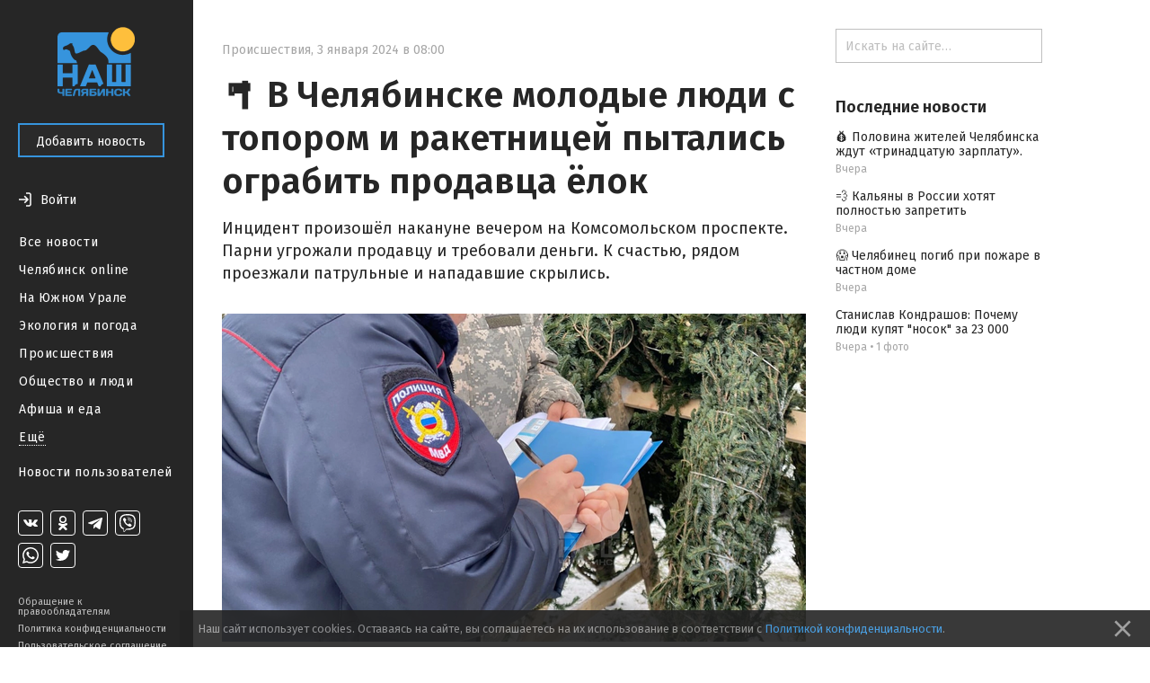

--- FILE ---
content_type: text/html; charset=utf-8
request_url: https://nashchelyabinsk.ru/post/v-cheliabinske-molodye-liudi-s-toporom-i-raketnits/
body_size: 28366
content:
<!DOCTYPE html><html><head><meta charset="utf-8"/><title>🪓 В Челябинске молодые люди с топором и ракетницей пытались ограбить продавца ёлок — Наш Челябинск</title><link href="https://fonts.googleapis.com/css?family=Fira+Sans:400,500,600,700" rel="stylesheet"/><link href="https://maxcdn.bootstrapcdn.com/font-awesome/4.5.0/css/font-awesome.min.css" rel="stylesheet"/><link href="/static/css/main.333dd5932497.css" rel="stylesheet"/><link href="/static/css/theme.770ce8bb08e7.css" rel="stylesheet"/><link href="/static/css/likely.bb8020c6aa3f.css" rel="stylesheet"/><link href="/static/css/fancybox/fancybox.min.b6ac71e205f4.css" rel="stylesheet"/><script data-main="/static/js/app.06efc20b1abd.js" src="/static/js/libs/require.ce648077c54a.js"></script><script charset="utf-8" src="//yastatic.net/share2/share.js" type="text/javascript"></script><script charset="utf-8" src="//yastatic.net/es5-shims/0.0.2/es5-shims.min.js" type="text/javascript"></script><meta content="width=device-width, initial-scale=1, minimum-scale=1.0, user-scalable=no" name="viewport"/><meta content="@nashchelyabinsk" name="twitter:site"/><meta content="summary" name="twitter:card"/><meta content="🪓 В Челябинске молодые люди с топором и ракетницей пытались ограбить продавца ёлок" property="og:title"/><meta content="🪓 В Челябинске молодые люди с топором и ракетницей пытались ограбить продавца ёлок" name="twitter:title"/><meta content="Инцидент произошёл накануне вечером на Комсомольском проспекте. Парни угрожали продавцу и требовали деньги. К счастью, рядом проезжали патрульные и нападавшие скрылись." name="og:description"/><meta content="Инцидент произошёл накануне вечером на Комсомольском проспекте. Парни угрожали продавцу и требовали деньги. К счастью, рядом проезжали патрульные и нападавшие скрылись." name="description"/><meta content="Инцидент произошёл накануне вечером на Комсомольском проспекте. Парни угрожали продавцу и требовали деньги. К счастью, рядом проезжали патрульные и нападавшие скрылись." name="twitter:description"/><meta content="https://nashchelyabinsk.ru/media/main_images/418de874dd9949189672a2f7e496d0fd.png" property="og:image"/><meta content="https://nashchelyabinsk.ru/media/main_images/418de874dd9949189672a2f7e496d0fd.png" name="twitter:image:src"/><link href="https://nashchelyabinsk.ru/media/main_images/418de874dd9949189672a2f7e496d0fd.png" rel="image_src"/><meta content="Наш Челябинск: официальное городское сообщество" name="og:description"/><meta content="Наш Челябинск: официальное городское сообщество" name="description"/><meta content="Наш Челябинск: официальное городское сообщество" name="twitter:description"/><link href="/static/favicon/apple-icon-57x57.88e0ca8a72dc.png" rel="apple-touch-icon" sizes="57x57"/><link href="/static/favicon/apple-icon-60x60.2ab57762465c.png" rel="apple-touch-icon" sizes="60x60"/><link href="/static/favicon/apple-icon-72x72.9d392aa5f341.png" rel="apple-touch-icon" sizes="72x72"/><link href="/static/favicon/apple-icon-76x76.2d358e7ce3cb.png" rel="apple-touch-icon" sizes="76x76"/><link href="/static/favicon/apple-icon-114x114.2efae82f462c.png" rel="apple-touch-icon" sizes="114x114"/><link href="/static/favicon/apple-icon-120x120.c910a21921cd.png" rel="apple-touch-icon" sizes="120x120"/><link href="/static/favicon/apple-icon-144x144.57ebd013cad8.png" rel="apple-touch-icon" sizes="144x144"/><link href="/static/favicon/apple-icon-152x152.22ed854357d4.png" rel="apple-touch-icon" sizes="152x152"/><link href="/static/favicon/apple-icon-180x180.40756a173cb2.png" rel="apple-touch-icon" sizes="180x180"/><link href="/static/favicon/android-icon-192x192.4bdf56ee33d9.png" rel="icon" sizes="192x192" type="image/png"/><link href="/static/favicon/favicon-32x32.06a51484f872.png" rel="icon" sizes="32x32" type="image/png"/><link href="/static/favicon/favicon-96x96.c5a25596c459.png" rel="icon" sizes="96x96" type="image/png"/><link href="/static/favicon/favicon-16x16.12a9fef83e0e.png" rel="icon" sizes="16x16" type="image/png"/><link href="/static/favicon/manifest.0527bbdfa455.json" rel="manifest"/><meta content="#ffffff" name="msapplication-TileColor"/><meta content="/static/favicon/ms-icon-144x144.57ebd013cad8.png" name="msapplication-TileImage"/><meta content="#ffffff" name="theme-color"/><link href="/rss/" rel="alternate" title="RSS" type="application/rss+xml"/></head><body data-script-main="post" data-vk-app-id="5386988"><script type="text/javascript"> (function (d, w, c) { (w[c] = w[c] || []).push(function() { try { w.yaCounter36883280 = new Ya.Metrika({ id:36883280, clickmap:true, trackLinks:true, accurateTrackBounce:true, webvisor:true }); } catch(e) { } }); var n = d.getElementsByTagName("script")[0], s = d.createElement("script"), f = function () { n.parentNode.insertBefore(s, n); }; s.type = "text/javascript"; s.async = true; s.src = "https://mc.yandex.ru/metrika/watch.js"; if (w.opera == "[object Opera]") { d.addEventListener("DOMContentLoaded", f, false); } else { f(); } })(document, window, "yandex_metrika_callbacks"); </script><noscript>&lt;div&gt;&lt;img src="https://mc.yandex.ru/watch/36883280" style="position:absolute; left:-9999px;" alt="" /&gt;&lt;/div&gt;</noscript><div class="body-wrapper"><nav class="mobile-bar"><div class="mobile-bar-wrapper"><div class="mobile-bar-menu pull-left"><a class="js-open-menu" href="#"><img src="/static/images/menu-icon.e307ee6e7e02.svg"/><span class="mobile-hide-small">Меню</span></a></div><div class="mobile-bar-logo"><div class="mobile-bar-logo-wrapper"><a href="/"><img class="logo-image" src="/static/images/logo.10c067511538.png"/></a></div></div><div class="mobile-bar-auth pull-right"><div class="user-is-not-authenticated auth-wrapper"><a class="js-login-button pull-right" href="#"><div class="large-icon-wrapper"><span class="imaged-button login-button"></span></div><span class="login-button-text mobile-hide-small">Войти</span></a></div></div></div></nav><aside class="side-menu-opener"><span class="image-center"></span><img class="side-menu-arrow js-side-menu-arrow" src="/static/images/side-menu-arrow.8422dcccb24e.png"/></aside><div class="side-menu-wrapper"><aside class="side-menu js-mobile-hidden"><div class="side-menu-logo"><a href="/"><img class="logo-image" src="/static/images/logo.10c067511538.png"/></a></div><div class="side-menu-close-menu"><a class="js-close-menu" href="#"><img class="mobile-close-arrow" src="/static/images/side-menu-arrow-close.svg"/>Закрыть</a></div><div class="side-menu-control"><a class="btn btn-primary" href="/write/" id="create-post-btn">Добавить новость</a></div><div class="side-menu-auth"><div class="auth-for-pc"><div class="user-is-not-authenticated"><a class="js-login-button" href="#"><div class="large-icon-wrapper"><span class="imaged-button login-button"></span></div><span class="login-button-text">Войти</span></a></div></div></div><div class="side-menu-categories"><ul><li><a class="" href="/">Все новости</a></li><li><a class="" href="/c/chelyabinsk_online/">Челябинск online</a></li><li><a class="" href="/c/na_yuzhnom_urale/">На Южном Урале</a></li><li><a class="" href="/c/ecologiya_i_pogoda/">Экология и погода</a></li><li><a class="" href="/c/proishestviya/">Происшествия</a></li><li><a class="" href="/c/obshchestvo_i_lyudi/">Общество и люди</a></li><li><a class="" href="/c/afisha_i_eda/">Афиша и еда</a></li><div class="side-menu-categories-folded hidden"><li><a class="" href="/c/ekonomika_i_biznes/">Экономика и бизнес</a></li><li><a class="" href="/c/politika_i_vlast/">Политика и власть</a></li><li><a class="" href="/c/autochelyabinsk/">АвтоЧелябинск</a></li><li><a class="" href="/c/tipichnyi_pokupatel/">Типичный покупатель</a></li><li><a class="" href="/c/podslushano_v_gorode/">Подслушано в городе</a></li><li><a class="" href="/c/istoriya_goroda/">История города</a></li><li><a class="" href="/c/sdelano_v_chelyabinske/">Сделано в Челябинске</a></li><li><a class="" href="/c/nashy_oprosy/">Наши опросы</a></li><li><a class="" href="/c/sport_i_fitness/">Спорт и фитнес</a></li><li><a class="" href="/c/krasota_i_zdorovye/">Красота и здоровье</a></li><li><a class="" href="/c/foto_chelyabinska/">Фото Челябинска</a></li><li><a class="" href="/c/motivatory/">Мотиваторы</a></li><li><a class="" href="/c/muzhskoy_chelyabinsk/">Мужской Челябинск</a></li><li><a class="" href="/c/zhenskiy_chelyabinsk/">Женский Челябинск</a></li><li><a class="" href="/c/mamy_chelyabinska/">Мамы Челябинска</a></li><li><a class="" href="/c/idei_podarkov/">Идеи подарков</a></li><li><a class="" href="/c/vsya_rossiya/">Вся Россия</a></li></div><li><a class="show-more js-folded-menu-reveal" href="#">Ещё</a> <a class="show-more js-folded-menu-hide hidden" href="#">Скрыть</a></li></ul></div><div class="side-menu-sandbox"><a class="" href="/c/sandbox/">Новости пользователей</a></div><div class="side-menu-spacer"></div><div class="side-menu-social"><div class="social-links"><a class="social-link vk-social-icon" href="https://vk.com/nashchelyabinsk" target="_blank"></a> <a class="social-link odnoklassniki-social-icon" href="https://ok.ru/nashchelyabinsk" target="_blank"></a> <a class="social-link telegram-social-icon" href="https://t.me/nashchelyabinsk" target="_blank"></a> <a class="social-link viber-social-icon" href="https://vb.me/nashchelyabinsk" target="_blank"></a> <a class="social-link whatsapp-social-icon" href="https://chat.whatsapp.com/HjwJzTBwJ1n5ao9yOmheUx" target="_blank"></a> <a class="social-link twitter-social-icon" href="https://twitter.com/nashchelyabinsk" target="_blank"></a></div></div><div class="side-menu-note"><a class="" href="/appeal-for-copyright-holders/">Обращение к правообладателям</a> <a class="" href="/privacy-policy/">Политика конфиденциальности</a> <a class="" href="/terms-of-service/">Пользовательское соглашение</a></div></aside><div class="side-menu-mobile-overlay hidden"></div></div><section class="page"><div class="center-content"><div class="center-white-block" itemscope="" itemtype="http://schema.org/NewsArticle"><meta itemid="https://nashchelyabinsk.ru/post/v-cheliabinske-molodye-liudi-s-toporom-i-raketnits/" itemprop="mainEntityOfPage" itemscope="" itemtype="https://schema.org/WebPage"/><div itemprop="publisher" itemscope="" itemtype="https://schema.org/Organization"><div itemprop="logo" itemscope="" itemtype="https://schema.org/ImageObject"><meta content="https://nashchelyabinsk.ru/static/images/logo-very-large.1c24b6c7420a.png" itemprop="url"/><meta content="401" itemprop="width"/><meta content="401" itemprop="height"/></div><meta content="Наш Челябинск" itemprop="name"/></div><div class="post-content"><div class="post-time-wrapper"><div class="small-title post-time pull-left"><a class="post-category" href="/c/proishestviya/">Происшествия</a><span class="mr-sm">,</span><meta content="2024-01-03T08:00:00+05:00" itemprop="datePublished"/><meta content="2024-01-03T03:05:41.942196+05:00" itemprop="dateModified"/><span class="mr-sm">3 января 2024 в 08:00</span></div></div><h1 itemprop="headline">🪓 В Челябинске молодые люди с топором и ракетницей пытались ограбить продавца ёлок</h1><div class="post-text"><div class="post-text-announce"><p itemprop="description">Инцидент произошёл накануне вечером на Комсомольском проспекте. Парни угрожали продавцу и требовали деньги. К счастью, рядом проезжали патрульные и нападавшие скрылись.</p></div><div class="post-media hug-top" itemprop="image" itemscope="" itemtype="http://schema.org/ImageObject"><img alt="🪓 В Челябинске молодые люди с топором и ракетницей пытались ограбить продавца ёлок" class="feed-post-image" itemprop="contentUrl" src="/media/main_images/418de874dd9949189672a2f7e496d0fd.normal.png"/><meta content="https://nashchelyabinsk.ru/media/main_images/418de874dd9949189672a2f7e496d0fd.png" itemprop="url"/><meta content="650" itemprop="width"/><meta content="365" itemprop="height"/></div><p>Полицейские выслушали свидетеля и по горячим следам задержали злоумышленников. Ими оказались 22-летние молодые люди, возбуждено уголовное дело по статье о разбое.</p></div><div class="post-gallery" id="gallery"></div><script>
                    var __GalleryData = [
                        
                            { width: 1528, height: 1146, lowUrl: '/media/images/88d180cfac3f410d9b566745ec9befc5.low.png', url: '/media/images/88d180cfac3f410d9b566745ec9befc5.normal.png' },
                        
                    ];
                </script></div><div class="post-activities"><div class="username-wrapper" itemprop="author" itemscope="" itemtype="http://schema.org/Person"><div class="post-activity user-name"><span>Автор —</span> <a class="truncate" href="/profile/17/"><span class="hover-blue" itemprop="name">Василий Маврин</span></a></div></div><div class="pull-left likes-wrapper" id="post-rating-78865"><div class="post-activity like-button"><a class="imaged-button js-vote-button js-upvote not-allowed-button" data-id="78865" data-slug="v-cheliabinske-molodye-liudi-s-toporom-i-raketnits" href="#"></a></div><div class="post-activity like-count"><span>0</span></div><div class="post-activity dislike-button"><a class="imaged-button js-vote-button js-downvote not-allowed-button" data-id="78865" data-slug="v-cheliabinske-molodye-liudi-s-toporom-i-raketnits" href="#"></a></div></div><div class="likely"><div class="vkontakte">Поделиться</div><div class="telegram">Отправить</div><div class="odnoklassniki"></div><div class="whatsapp"></div><div class="twitter"></div></div></div><div id="comments"><div class="post-comments hidden" id="post-comments-78865"><div class="post-comments-count">0 комментариев</div><div class="post-comment-list clearfix" id="comments-list-78865"></div></div></div></div><div class="relevant-news-bottom"><div class="hide-overflow bottom-side-content"><div class="bottom-side-block"><div class="bottom-side-title first">Читайте также</div><div class="bottom-side-news-container"><div class="bottom-side-news"><a class="bottom-side-image-wrapper js-point-at" data-pointer="84291-bottom-side-post-title" href="/post/zima-prishla-rannim-utrom-v-cheliabinsk/"><div alt="❄️ Зима пришла ранним утром в Челябинск. " class="bottom-side-media image-low-res" style="background-image: url(/media/main_images/89715bee6cce44a09f066cd6ab622578.low.jpg)"></div><div alt="❄️ Зима пришла ранним утром в Челябинск. " class="bottom-side-media image-normal-res" style="background-image: url(/media/main_images/89715bee6cce44a09f066cd6ab622578.normal.jpg)"></div></a> <a class="bottom-side-link" href="/post/zima-prishla-rannim-utrom-v-cheliabinsk/" id="84291-bottom-side-post-title">❄️ Зима пришла ранним утром в Челябинск.</a><div class="small-title post-time post-time-bottom"><a class="post-category" href="/c/na_yuzhnom_urale/">На Южном Урале</a><span class="mr-sm">,</span> <span>Вчера</span></div></div><div class="bottom-side-news"><a class="bottom-side-image-wrapper js-point-at" data-pointer="84304-bottom-side-post-title" href="/post/cheliabinets-pogib-pri-pozhare-v-chastnom-dome/"><div alt="😱 Челябинец погиб при пожаре в частном доме " class="bottom-side-media image-low-res" style="background-image: url(/media/main_images/b59d6c7acdbd4302a7e3d6ef5e27d329.low.jpg)"></div><div alt="😱 Челябинец погиб при пожаре в частном доме " class="bottom-side-media image-normal-res" style="background-image: url(/media/main_images/b59d6c7acdbd4302a7e3d6ef5e27d329.normal.jpg)"></div></a> <a class="bottom-side-link" href="/post/cheliabinets-pogib-pri-pozhare-v-chastnom-dome/" id="84304-bottom-side-post-title">😱 Челябинец погиб при пожаре в частном доме</a><div class="small-title post-time post-time-bottom"><a class="post-category" href="/c/proishestviya/">Происшествия</a><span class="mr-sm">,</span> <span>Вчера</span></div></div><div class="bottom-side-news"><a class="bottom-side-image-wrapper js-point-at" data-pointer="84292-bottom-side-post-title" href="/post/v-cheliabinskoi-oblasti-otlozhili-povyshenie-trans/"><div alt="🚘 В Челябинской области отложили повышение транспортного налога" class="bottom-side-media image-low-res" style="background-image: url(/media/main_images/ced4ec52adce49e98cd57e666aeb4226.low.jpg)"></div><div alt="🚘 В Челябинской области отложили повышение транспортного налога" class="bottom-side-media image-normal-res" style="background-image: url(/media/main_images/ced4ec52adce49e98cd57e666aeb4226.normal.jpg)"></div></a> <a class="bottom-side-link" href="/post/v-cheliabinskoi-oblasti-otlozhili-povyshenie-trans/" id="84292-bottom-side-post-title">🚘 В Челябинской области отложили повышение транспортного налога</a><div class="small-title post-time post-time-bottom"><a class="post-category" href="/c/na_yuzhnom_urale/">На Южном Урале</a><span class="mr-sm">,</span> <span>Вчера</span></div></div><div class="bottom-side-news"><a class="bottom-side-image-wrapper js-point-at" data-pointer="84305-bottom-side-post-title" href="/post/kaliany-v-rossii-khotiat-polnostiu-zapretit/"><div alt="💨 Кальяны в России хотят полностью запретить" class="bottom-side-media image-low-res" style="background-image: url(/media/main_images/77f755f6db5b4712bc56bf54d8036d26.low.jpg)"></div><div alt="💨 Кальяны в России хотят полностью запретить" class="bottom-side-media image-normal-res" style="background-image: url(/media/main_images/77f755f6db5b4712bc56bf54d8036d26.normal.jpg)"></div></a> <a class="bottom-side-link" href="/post/kaliany-v-rossii-khotiat-polnostiu-zapretit/" id="84305-bottom-side-post-title">💨 Кальяны в России хотят полностью запретить</a><div class="small-title post-time post-time-bottom"><a class="post-category" href="/c/na_yuzhnom_urale/">На Южном Урале</a><span class="mr-sm">,</span> <span>Вчера</span></div></div><div class="bottom-side-news"><a class="bottom-side-image-wrapper js-point-at" data-pointer="84294-bottom-side-post-title" href="/post/lidera-cheliabinskoi-opg-makhoninskie-andreia-makh/"><div alt="❗️Лидера челябинской ОПГ «Махонинские»* Андрея Махонина объявили в розыск по статье об организации преступного сообщества" class="bottom-side-media image-low-res" style="background-image: url(/media/main_images/a8c5d77dbb0a4366bad4f3441a311f07.low.jpg)"></div><div alt="❗️Лидера челябинской ОПГ «Махонинские»* Андрея Махонина объявили в розыск по статье об организации преступного сообщества" class="bottom-side-media image-normal-res" style="background-image: url(/media/main_images/a8c5d77dbb0a4366bad4f3441a311f07.normal.jpg)"></div></a> <a class="bottom-side-link" href="/post/lidera-cheliabinskoi-opg-makhoninskie-andreia-makh/" id="84294-bottom-side-post-title">❗️Лидера челябинской ОПГ «Махонинские»* Андрея Махонина объявили в розыск по статье об организации преступного сообщества</a><div class="small-title post-time post-time-bottom"><a class="post-category" href="/c/proishestviya/">Происшествия</a><span class="mr-sm">,</span> <span>Вчера</span></div></div><div class="bottom-side-news"><a class="bottom-side-image-wrapper js-point-at" data-pointer="84306-bottom-side-post-title" href="/post/polovina-zhitelei-cheliabinska-zhdut-trinadtsatuiu/"><div alt="💰 Половина жителей Челябинска ждут «тринадцатую зарплату»." class="bottom-side-media image-low-res" style="background-image: url(/media/main_images/20e9f462bab94791a5ce375ab131b6b0.low.jpg)"></div><div alt="💰 Половина жителей Челябинска ждут «тринадцатую зарплату»." class="bottom-side-media image-normal-res" style="background-image: url(/media/main_images/20e9f462bab94791a5ce375ab131b6b0.normal.jpg)"></div></a> <a class="bottom-side-link" href="/post/polovina-zhitelei-cheliabinska-zhdut-trinadtsatuiu/" id="84306-bottom-side-post-title">💰 Половина жителей Челябинска ждут «тринадцатую зарплату».</a><div class="small-title post-time post-time-bottom"><a class="post-category" href="/c/obshchestvo_i_lyudi/">Общество и люди</a><span class="mr-sm">,</span> <span>Вчера</span></div></div></div></div></div></div></div><div class="right-content"><div class="hide-overflow right-side-content"><form action="/search/" class="search-bar-wrapper" method="GET"><input class="search-bar" name="q" placeholder="Искать на сайте…" type="text" value=""/></form><div class="right-side-block"><div class="right-side-title first">Последние новости</div><ul class="right-side-news"><li><a class="right-side-link" href="/post/polovina-zhitelei-cheliabinska-zhdut-trinadtsatuiu/" id="84306-right-side-post-title">💰 Половина жителей Челябинска ждут «тринадцатую зарплату».</a><div class="small-title post-time"><span>Вчера</span></div></li><li><a class="right-side-link" href="/post/kaliany-v-rossii-khotiat-polnostiu-zapretit/" id="84305-right-side-post-title">💨 Кальяны в России хотят полностью запретить</a><div class="small-title post-time"><span>Вчера</span></div></li><li><a class="right-side-link" href="/post/cheliabinets-pogib-pri-pozhare-v-chastnom-dome/" id="84304-right-side-post-title">😱 Челябинец погиб при пожаре в частном доме</a><div class="small-title post-time"><span>Вчера</span></div></li><li><a class="right-side-link" href="/post/stanislav-kondrashov-pochemu-liudi-kupiat-nosok-za/" id="84303-right-side-post-title">Станислав Кондрашов: Почему люди купят "носок" за 23 000</a><div class="small-title post-time"><span>Вчера</span> <span>•</span> <span>1 фото</span></div></li></ul></div></div></div></section></div><div class="modal" id="generic-modal"><div class="modal-header"><div class="modal-title"></div><div class="modal-close"><a class="js-close-modal" href="#"><span class="font-icon"></span></a></div></div><div class="modal-content"><div class="modal-body"></div><div class="modal-footer"><a class="btn btn-primary js-close-modal" href="#"></a></div></div></div><div class="modal" id="subscribe-modal"><div class="modal-header"><div class="modal-title">Подписывайся!</div><div class="modal-close"><a class="js-close-modal" href="#"><span class="font-icon"></span></a></div></div><div class="modal-content"><div class="modal-body"><span>Наши группы в социальных сетях</span><div class="social-links-modal"><a class="social-link-sub-modal soc-vk" href="https://vk.com/nashchelyabinsk" target="_blank"><i class="fa sub fa-vk"></i></a> <a class="social-link-sub-modal soc-odnoklassniki" href="https://ok.ru/nashchelyabinsk" target="_blank"><i class="fa sub fa-odnoklassniki"></i></a> <a class="social-link-sub-modal soc-telegram" href="https://t.me/nashchelyabinsk" target="_blank"><i class="fa sub fa-telegram"></i></a> <a class="social-link-sub-modal soc-viber" href="https://vb.me/nashchelyabinsk" target="_blank"><i class="fa sub fa-viber"></i></a> <a class="social-link-sub-modal soc-whatsapp" href="https://chat.whatsapp.com/HjwJzTBwJ1n5ao9yOmheUx" target="_blank"><i class="fa sub fa-whatsapp"></i></a> <a class="social-link-sub-modal soc-twitter" href="https://twitter.com/nashchelyabinsk" target="_blank"><i class="fa sub fa-twitter"></i></a></div></div><div class="modal-footer"><a class="btn btn-primary js-close-modal" href="#">Закрыть</a></div></div></div><div class="modal modal__comment-report" id="report-comment-modal"><div class="modal-header"><div class="modal-title">Пожаловаться</div><div class="modal-close"><a class="js-close-modal" href="#"><span class="font-icon"></span></a></div></div><div class="modal-content"><div class="modal-body"><textarea id="report-comment-text" placeholder="Опишите нарушение"></textarea></div><div class="modal-footer"><a class="btn btn-primary js-report-comment-submit" href="#">Отправить</a></div></div></div><div class="modal modal__login" id="login-modal"><div class="modal-header"><div class="modal-title">Войти</div><div class="modal-close"><a class="js-close-modal" href="#"><span class="font-icon"></span></a></div></div><div class="modal-content"><div class="modal-body">Войти на сайт через:<div class="login-socials"><a href="/accounts/vk/login/?next=%2Fpost%2Fv-cheliabinske-molodye-liudi-s-toporom-i-raketnits%2F"><div class="login-social-popup"><img class="vk-icon-img-login" src="/static/images/vk-blue-brand-icon.57854aa225b1.png"/></div></a> <a href="/accounts/odnoklassniki/login/?next=%2Fpost%2Fv-cheliabinske-molodye-liudi-s-toporom-i-raketnits%2F"><div class="social-link social-link-login login-social-popup odnoklassniki-color"><i class="fa fa-odnoklassniki"></i></div></a></div><div class="login-agreement">Регистрируясь на сайте, вы принимаете <a href="/terms-of-service/">пользовательское соглашение</a> и соглашаетесь на обработку персональных данных в соответствии с <a href="/privacy-policy/">политикой конфиденциальности</a></div></div></div></div><div class="cookie-consent ad"><p>Наш сайт использует cookies. Оставаясь на сайте, вы соглашаетесь на их использование в соответствии с <a href="/privacy-policy/">Политикой конфиденциальности</a>.</p><a class="cookie-consent-close" href="#close"><svg fill="#969696" height="100%" viewBox="0 0 24 24" xmlns="http://www.w3.org/2000/svg"><path d="M19 6.41L17.59 5 12 10.59 6.41 5 5 6.41 10.59 12 5 17.59 6.41 19 12 13.41 17.59 19 19 17.59 13.41 12z"></path><path d="M0 0h24v24H0z" fill="none"></path></svg></a></div></body></html>

--- FILE ---
content_type: text/css
request_url: https://nashchelyabinsk.ru/static/css/main.333dd5932497.css
body_size: 74501
content:
input[type="checkbox"] + label::before,input[type="radio"] + label::before{content:"";background:url("../images/sprites.3275429504fa.png") no-repeat -180px 0;width:73px;vertical-align:top;display:inline-block;height:70px;zoom:0.2;-o-transform:scale(0.2);-o-transform-origin:0 0;-moz-transform:scale(0.2);-moz-transform-origin:0 0;float:left;position:absolute;margin-left:-20px;}input[type="checkbox"]:checked + label::before,input[type="radio"]:checked + label::before{background:url("../images/sprites.3275429504fa.png") no-repeat -257px 0;cursor:pointer;}input[type="checkbox"] + label.dark-checkbox::before,input[type="radio"] + label.dark-checkbox::before{background:url("../images/sprites.3275429504fa.png") no-repeat 0 -31px;zoom:1;-o-transform:scale(1);-o-transform-origin:0 0;-moz-transform:scale(1);-moz-transform-origin:0 0;height:15px;width:15px;}input[type="checkbox"]:checked + label.dark-checkbox::before,input[type="radio"]:checked + label.dark-checkbox::before{background:url("../images/sprites.3275429504fa.png") no-repeat 0 -53px;height:15px;width:15px;}.post-control-block input[type="checkbox"]:checked + label::before,.post-control-block input[type="radio"]:checked + label::before{background:url("../images/sprites.3275429504fa.png") no-repeat 0 -53px;}.post-control-block input[type="checkbox"] + label::before,.post-control-block input[type="radio"] + label::before{background:url("../images/sprites.3275429504fa.png") no-repeat 0 -31px;zoom:0.1997;-o-transform:scale(0.1997);-o-transform-origin:0 0;-moz-transform:scale(0.1997);-moz-transform-origin:0 0;}.login-button{top:0;left:0;background-color:#ffffff;-webkit-mask:url("../images/Login-16.05794d77fea3.svg") no-repeat;mask:url("../images/Login-16.05794d77fea3.svg") no-repeat;}.mobile-bar-auth .login-button{height:24px;width:24px;}.logout-button{display:block;background-color:rgba(255,255,255,0.7);-webkit-mask:url("../images/Logout.0c521d7ffaed.svg") no-repeat;mask:url("../images/Logout.0c521d7ffaed.svg") no-repeat;}.mobile-bar-auth .logout-button{height:16px;width:16px;}.views span{background:url("../images/sprites.3275429504fa.png") no-repeat -982px 0;height:50px;width:80px;margin-right:20px;zoom:0.2;-o-transform:scale(0.2);-o-transform-origin:0 5px;-moz-transform:scale(0.2);-moz-transform-origin:0 5px;-ms-interpolation-mode:bicubic;}.comments span{background:url("../images/sprites.3275429504fa.png") no-repeat -334px 0;height:62px;width:74px;zoom:0.2;-o-transform:scale(0.2);-o-transform-origin:0 5px;-moz-transform:scale(0.2);-moz-transform-origin:0 5px;margin-right:25px;-ms-interpolation-mode:bicubic;}.rating-positive .imaged-button{background:url("../images/sprites.3275429504fa.png") no-repeat -412px 0;height:83px;width:76px;margin-right:20px;zoom:0.2;-o-transform:scale(0.2);-o-transform-origin:0 5px;-moz-transform:scale(0.2);-moz-transform-origin:0 5px;vertical-align:middle;}.rating-negative .imaged-button{background:url("../images/sprites.3275429504fa.png") no-repeat -492px 0;height:83px;width:76px;margin-right:20px;zoom:0.2;-o-transform:scale(0.2);-o-transform-origin:0 5px;-moz-transform:scale(0.2);-moz-transform-origin:0 5px;vertical-align:middle;}.like-button .imaged-button{background-color:#BFBFBF;-webkit-mask:url("../images/Thumb_up.516bac4c8ab6.svg") no-repeat;mask:url("../images/Thumb_up.516bac4c8ab6.svg") no-repeat;height:24px;width:24px;}.like-button .imaged-button.js-voted,.like-button .imaged-button:hover{background-color:#3DB771;}.dislike-button .imaged-button{background-color:#BFBFBF;-webkit-mask:url("../images/Thumb_down.20757aaf02c5.svg") no-repeat;mask:url("../images/Thumb_down.20757aaf02c5.svg") no-repeat;height:24px;width:24px;}.dislike-button .imaged-button.js-voted,.dislike-button .imaged-button:hover{background-color:#E15B5B;}.post-images-amount.bg{background:url("../images/sprites.3275429504fa.png") no-repeat -125px 0;opacity:0.8;}.gallery-image-preview a{position:absolute;color:#fff;right:0;top:0;height:16px;width:16px;background:url("../images/sprites.3275429504fa.png") no-repeat -22px 0;}.post-text blockquote::before{position:absolute;content:"";font-size:100px;top:-11px;right:39px;color:#a3e7f0;background:url("../images/sprites.3275429504fa.png") no-repeat -78px 0;width:40px;height:29px;}.post-comment-replied .replied-icon{background:url("../images/sprites.3275429504fa.png") no-repeat 0 0;display:inline-block;height:5px;width:3px;margin-right:10px;vertical-align:top;margin-top:4px;}.post-images-amount.counter{background:url("../images/sprites.3275429504fa.png") no-repeat -45px 0;text-align:center;line-height:24px;font-size:14px;color:#333;font-family:'Roboto Medium',Arial,sans-serif;width:26px;height:22px;margin-right:11px;margin-bottom:13px;}body.no-touch .dislike-button .imaged-button:hover{background:url("../images/sprites.3275429504fa.png") no-repeat -492px 0;}body.no-touch .like-button .imaged-button:hover{background:url("../images/sprites.3275429504fa.png") no-repeat -412px 0;}body.no-touch .like-button .imaged-button.js-voted{background:url("../images/sprites.3275429504fa.png") no-repeat -572px 0;}body.no-touch .dislike-button .imaged-button.js-voted{background:url("../images/sprites.3275429504fa.png") no-repeat -652px 0;}@font-face{font-family:Roboto;src:url("../fonts/Roboto-Regular.54a91b0619cc.ttf");}@font-face{font-family:'Roboto Medium';src:url("../fonts/Roboto-Medium.99fc0816a093.ttf");}@font-face{font-family:'Roboto Light';src:url("../fonts/Roboto-Light.e22062b3188c.ttf");}@font-face{font-family:'PT Serif';src:url("../fonts/PTSerif-Regular.5f7303c0e7f0.ttf");}@font-face{font-family:'Material Icons';src:url("../fonts/materialdesignicons.38891de65bf7.ttf");}*{box-sizing:border-box;-webkit-box-sizing:border-box;-moz-box-sizing:border-box;}body{margin:0;padding:0;font-family:'Fira Sans',Arial,sans-serif;font-size:13px;background-color:#ffffff;letter-spacing:0;color:#2a2a2a;overflow-x:hidden;}a{text-decoration:none;color:#555;-webkit-tap-highlight-color:rgba(0,0,0,0);}.logged-user-info:hover{color:rgba(255,255,255,0.7);}.color-hover,.post a:hover,a.post-category:hover,.write-section-block a:hover,.top-bar-popular a:hover,.right-side-news a:hover,.bottom-side-news a:hover,.comment-button a:hover,.post-tags a:hover,.post-share-title a:hover{color:rgba(38,38,38,0.75);}a.post-category:hover{color:#5C5C5C;}textarea{font-family:'Fira Sans',Arial,sans-serif;color:#2a2a2a;padding:6px 0 0 11px;border-radius:4px;border:1px solid #d6d6d6;outline:none;font-size:14px;line-height:22px;vertical-align:middle;background:none;resize:vertical;}iframe{border:0;}div{z-index:1;}img{max-width:100%;vertical-align:middle;border:none;}h1{margin:0;font-size:32px;font-family:'Fira Sans',Arial,sans-serif;font-weight:600;color:#525453;letter-spacing:normal;}textarea:-moz-placeholder,textarea::-webkit-input-placeholder,textarea::-moz-placeholder,textarea:-ms-input-placeholder{font-size:13px;font-family:'Roboto Light',Arial,sans-serif;color:#949494;}input{font-family:'Fira Sans',Arial,sans-serif;color:#2a2a2a;border-radius:4px;border:1px solid #d6d6d6;outline:none;vertical-align:middle;font-size:13px;background:none;}input:-moz-placeholder,input::-webkit-input-placeholder,input::-moz-placeholder,input:-ms-input-placeholder{font-size:13px;font-family:'Roboto Light',Arial,sans-serif;color:#9a9a9a;}input[type="checkbox"],input[type="radio"]{display:none;}input[type="checkbox"] + label,input[type="radio"] + label{display:inline-block;line-height:14px;height:16px;vertical-align:middle;cursor:pointer;padding-left:20px;}@media screen and (-webkit-min-device-pixel-ratio:0){input[type="checkbox"] + label::before,input[type="radio"] + label::before{margin-left:-100px;}}input[type="checkbox"] + label.post-share-social-icon::before,input[type="radio"] + label.post-share-social-icon:before{margin-top:4px;}@media screen and (-webkit-min-device-pixel-ratio:0){input[type="checkbox"] + label.post-share-social-icon::before,input[type="radio"] + label.post-share-social-icon:before{margin-top:18px;}}select{display:block;padding:0 13px;border-radius:4px;border:1px solid #d6d6d6;outline:none;vertical-align:middle;height:30px;width:200px;color:#616161;font-size:13px;letter-spacing:0;font-family:'Fira Sans',Arial,sans-serif;box-shadow:none;-webkit-appearance:none;-moz-appearance:none;appearance:none;background:#fff url("../images/select-icon.5cf66a3f957d.png") no-repeat 90% 50%;cursor:pointer;}select:focus{outline:none;}label{display:inline-block;cursor:pointer;}label.error{font-family:'Roboto Medium',Arial,sans-serif;width:100%;color:#ff0000;margin-top:3px;-ms-word-wrap:break-word;word-wrap:break-word;}.tooltip{display:inline;position:relative;}.tooltip.hovered:after,.tooltip:hover:after{left:50%;-webkit-transform:translate(-50%,0);-moz-transform:translate(-50%,0);-ms-transform:translate(-50%,0);-o-transform:translate(-50%,0);transform:translate(-50%,0);bottom:20px;background:rgba(0,0,0,1);color:#fff;content:attr(data-title);position:absolute;z-index:98;font-size:10px;letter-spacing:0.04em;font-family:'Roboto Light',Arial,sans-serif;padding:0 10px;line-height:20px;white-space:nowrap;}.tooltip.hovered:before,.tooltip:hover:before{left:50%;-webkit-transform:translate(-50%,0);-moz-transform:translate(-50%,0);-ms-transform:translate(-50%,0);-o-transform:translate(-50%,0);transform:translate(-50%,0);border:solid;border-color:#000 transparent;border-width:6px 6px 0 6px;bottom:14px;content:"";position:absolute;z-index:99;}.real-author.tooltip{position:static;}.real-author.tooltip:hover:after{left:70%;}.real-author.tooltip:hover:before{left:70%;}.mce-content-body{-webkit-user-select:auto;-webkit-user-drag:auto;}.font-icon{font-family:'Material Icons';font-size:14px;letter-spacing:0.4em;-webkit-font-smoothing:antialiased;text-rendering:optimizeLegibility;-moz-osx-font-smoothing:grayscale;font-feature-settings:'liga';}.image-wrapper-fixed-width{width:18px;text-align:center;display:inline-block;}.add-left-indent{margin-left:30px;}.pull-right{float:right;}.pull-left{float:left;}.text-left{text-align:left;}.avatar{border-radius:50%;}.avatar-wrapper img{border-radius:50%;}.ml-sm{margin-left:6px;}.mr-sm{margin-right:4px;}.mt-10{margin-top:10px;}.ml-21{margin-left:21px;}.mt-20{margin-top:20px;}.write-article-remove-announce-wrapper{margin:-20px 0 30px 0!important;}.clearfix{content:"";display:table;clear:both;}.imaged-button{display:inline-block;font-family:'Fira Sans',Arial,sans-serif;height:20px;}.side-menu{position:fixed;left:0;top:0;height:100%;width:215px;background:#262626;padding:0 20px;z-index:99;display:flex;flex-direction:column;justify-content:flex-start;align-items:flex-start;}.side-menu-logo{padding:30px 0;}.side-menu-logo .logo-image{width:86px;height:77px;}.side-menu-auth{color:#ffffff;}.side-menu-auth .auth-for-pc{margin-bottom:15px;}.side-menu-auth .top-content{height:32px;margin-bottom:21px;}.side-menu-auth a{color:#ffffff;}.side-menu-auth a:hover{color:rgba(255,255,255,0.7);}.side-menu-auth .auth-user-name{margin-bottom:-8px;max-width:100px;}.side-menu-auth .auth-icon-block{margin-left:4px;width:18px;}.side-menu .login-button{height:18px !important;width:18px;}.side-menu .logout-button{height:18px !important;width:18px;}.side-menu-auth a:hover .login-button{background-color:rgba(255,255,255,0.7);}.logout-button:hover{background-color:rgb(255,255,255);}.side-menu-close-menu{display:none;height:102px;text-align:center;line-height:125px;}.mobile-bar-logo{display:block;position:relative;width:100%;height:100%;text-align:center;line-height:125px;}.mobile-bar-logo-wrapper{display:block;position:absolute;left:0;top:0;width:100%;height:100%;text-align:center;line-height:100px;}.mobile-bar-logo a{margin:0 auto;}.side-menu-close-menu{font-size:18px;height:25px;line-height:18px;color:#ffffff;letter-spacing:0.05em;margin-bottom:70px;margin-top:38px;}.mobile-bar-menu{font-size:18px;height:100px;line-height:105px;color:#ffffff;letter-spacing:0.05em;}.btn{display:inline-block;width:100%;text-decoration:none;font-size:13px;padding:4px 4px 5px 4px;text-align:center;cursor:pointer;border:none;outline:none;font-family:'Fira Sans',Arial,sans-serif;color:#fff;}.profile-name-info-wrapper{width:100%;display:inline-block;}.text-align-left{text-align:left;}.btn:focus{outline:none;}.control-button:hover{text-decoration:none;}.image-resize-cut{width:100px;height:100px;background-size:auto 100px;}.btn-primary{color:#fff;background-color:#3694dd;-webkit-border-radius:4px;-moz-border-radius:4px;border-radius:4px;}.btn-primary:disabled{background-color:#c1c5c7;pointer-events:none;}.side-menu-control .btn{font-family:'Fira Sans',Arial,sans-serif;font-size:14px;line-height:100%;padding:12px 10px;margin-bottom:33px;width:163px;height:38px;background:#2A2A2A;border:2px solid #3694DD;box-sizing:border-box;border-radius:0;}.side-menu-sandbox{padding-top:10px;padding-bottom:5px;}.side-menu-sandbox a{color:#fff;letter-spacing:0.04em;line-height:19px;font-size:14px;}.side-menu-sandbox a:hover{color:rgba(255,255,255,0.7);}.side-menu-categories ul{list-style:none;margin:5px 0 0 0;padding:0;}.side-menu-categories ul li{padding:4px 0 12px 1px;}.side-menu-categories ul li a{color:#ffffff;letter-spacing:0.04em;line-height:100%;font-size:14px;font-weight:400;}.static-pages ul{padding-top:5px;}.static-pages ul li a{text-transform:none;line-height:18px;}.side-menu-categories ul li a.hidden-category{color:#555555;}.side-menu-categories ul li a:hover{color:rgba(255,255,255,0.7);}.side-menu-categories ul li a.active{font-family:'Fira Sans',Arial,sans-serif;font-weight:600;}.side-menu-social{margin-top:18px;}.side-menu-categories .show-more{border-bottom:1px dotted #fff;}.social-links{overflow:hidden;margin-top:10px;}.social-links-modal{overflow:hidden;margin-top:10px;display:inline-block;}.social-link{float:left;display:inline-block;height:23px;width:24px;margin:0 4px 4px 0;border-radius:5px;text-align:center;}.side-menu-social .social-link{height:28px;width:28px;margin:0 8px 8px 0;border-radius:0;}.social-link.facebook-social-icon{-webkit-mask:url("../images/fb.37566927143b.svg") no-repeat;mask:url("../images/fb.37566927143b.svg") no-repeat;background-color:white;}.social-link.instagram-social-icon{-webkit-mask:url("../images/inst.b7527333f2b1.svg") no-repeat;mask:url("../images/inst.b7527333f2b1.svg") no-repeat;background-color:white;}.social-link.odnoklassniki-social-icon{-webkit-mask:url("../images/ok.0ef3c930b7e2.svg") no-repeat;mask:url("../images/ok.0ef3c930b7e2.svg") no-repeat;background-color:white;}.social-link.telegram-social-icon{-webkit-mask:url("../images/tg.6a2311a6f512.svg") no-repeat;mask:url("../images/tg.6a2311a6f512.svg") no-repeat;background-color:white;}.social-link.whatsapp-social-icon{-webkit-mask:url("../images/wa.c900286cb1c7.svg") no-repeat;mask:url("../images/wa.c900286cb1c7.svg") no-repeat;background-color:white;}.social-link.viber-social-icon{-webkit-mask:url("../images/vb.69d7035fbffe.svg") no-repeat;mask:url("../images/vb.69d7035fbffe.svg") no-repeat;background-color:white;}.social-link.vk-social-icon{-webkit-mask:url("../images/vk.dfa2abb040a9.svg") no-repeat;mask:url("../images/vk.dfa2abb040a9.svg") no-repeat;background-color:white;}.social-link.twitter-social-icon{-webkit-mask:url("../images/tw.a9f23d99b060.svg") no-repeat;mask:url("../images/tw.a9f23d99b060.svg") no-repeat;background-color:white;}.social-link.facebook-social-icon:hover{background-color:#0F78FF;}.social-link.instagram-social-icon:hover{background-color:#FF37D5;}.social-link.odnoklassniki-social-icon:hover{background-color:#EE8208;}.social-link.telegram-social-icon:hover{background-color:#0088CC;}.social-link.whatsapp-social-icon:hover{background-color:#25D366;}.social-link.viber-social-icon:hover{background-color:#665CAC;}.social-link.vk-social-icon:hover{background-color:#3694DD;}.social-link.twitter-social-icon:hover{background-color:#009EFF;}.social-link-login{border-radius:25px;}.social-link-sub-modal{float:left;display:inline-block;height:51px;width:51px;margin:0 4px 4px 0;background-color:#525252;border-radius:4px;color:#fff;text-align:center;}.social-link-sub-modal.soc-vk{background-color:#45668e;}.social-link-sub-modal.soc-odnoklassniki{background-color:#F2720C;}.social-link-sub-modal.soc-facebook{background-color:#3b5998;}.social-link-sub-modal.soc-instagram{background-color:#517fa4;}.social-link-sub-modal.soc-twitter{background-color:#00aced;}.social-link-sub-modal.soc-tumblr{background-color:#32506d;}.social-link-sub-modal.soc-pinterest{background-color:#cb2027;}.social-link-sub-modal.soc-google-plus{background-color:#dd4b39;}.social-link-sub-modal.soc-vimeo{background-color:#aad450;}.social-link-sub-modal i{line-height:53px;}.fa.sub{font-size:27px;}.side-menu-spacer{margin-top:auto;}.side-menu-note{line-height:11px;font-size:11px;margin-top:0px;margin-bottom:20px;padding-top:24px;}.side-menu-note a{color:rgba(255,255,255,0.7);margin-bottom:8px;display:block;}.side-menu-note a:hover{color:#fff;}.page{padding-left:240px;width:920px;box-sizing:content-box;}.top-content{height:52px;letter-spacing:0.04em;}.top-content.user-is-authenticated{margin-top:1px;}.top-content.user-is-not-authenticated{margin-top:1px;}.mobile-bar-auth .user-is-not-authenticated{height:30px;line-height:30px;}.center-content{width:650px;float:left;padding-top:40px;margin-left:7px;}.mobile-menu-opened .center-content{float:unset;margin-left:auto;margin-right:auto;width:650px;}@media screen and (max-width:800px) and (min-width:641px){.mobile-menu-opened .center-content{width:570px;}}@media screen and (max-width:640px){.mobile-menu-opened .center-content{width:90%;}}@media screen and (max-width:374px){.mobile-menu-opened .center-content{width:100%;}}.post-comment-list{margin-top:22px;margin-bottom:20px;}.top-bar-popular{color:#969696;text-transform:uppercase;padding-top:5px;height:auto;margin-bottom:17px;}.top-bar-popular a{text-transform:none;margin-right:5px;letter-spacing:-0.001em;font-family:'Roboto Light',Arial,sans-serif;}.top-bar-popular span{margin-right:11px;}.right-content{float:right;width:230px;padding-top:32px;}.login-button-text{line-height:30px;font-family:'Fira Sans',Arial,sans-serif;font-size:14px;}.js-login-button:hover{color:rgba(255,255,255,0.7);}.hide-overflow{overflow:hidden!important;}.search-bar-wrapper{width:100%;position:relative;}.search-bar{height:38px;border-radius:0;border:1px solid #BFBFBF;width:100%;padding-left:10px;padding-right:24px;background:inherit;font-size:14px;}.search-bar::placeholder{font-size:14px;line-height:100%;color:#BFBFBF;}.search-bar:focus{outline:none;}.bottom-side-title,.right-side-title{font-size:18px;color:#262626;margin-top:40px;font-family:'Fira Sans',Arial,sans-serif;font-weight:600;line-height:110%;}.bottom-side-title{font-size:24px;line-height:120%;margin-bottom:32px;font-weight:400;}.bottom-side-title.first,.right-side-title.first{margin-top:40px;border-top:none;padding-top:0;}.right-side-news{list-style:none;margin-top:16px;padding:0;}.right-side-news li{margin-top:16px;}.media-news li{margin-top:20px;}.media-news{margin-top:20px;}.media-news .right-side-link{font-weight:500;}.right-side-image-wrapper{display:block;position:relative;margin-bottom:8px;}.right-side-media{width:100%;height:130px;vertical-align:middle;}.right-side-news.media-news img{filter:drop-shadow(4px 4px 10px rgba(0,0,0,0.2));height:153px;object-fit:cover;}.right-side-link,.bottom-side-link{font-size:14px;color:#262626;letter-spacing:0;font-family:'Fira Sans',Arial,sans-serif;line-height:120%;}.bottom-side-link{font-size:24px;line-height:110%;font-weight:500;}.relevant-news-bottom{margin-bottom:30px;}.bottom-side-news-container{width:100%;display:grid;grid-template-columns:1fr 1fr;grid-gap:20px;}.bottom-side-news{margin-bottom:24px;}.bottom-side-image-wrapper,.bottom-side-video-wrapper{height:200px;display:block;position:relative;margin-bottom:8px;}.bottom-side-media{width:100%;height:200px;margin-bottom:12px;vertical-align:top;background-position:center center;background-size:cover;background-repeat:no-repeat;}.post-time.post-time-bottom{}.small-title{letter-spacing:0.04em;}.category-title{margin-bottom:40px;}.category-title h1{font-family:'Fira Sans',Arial,sans-serif;font-size:32px;line-height:100%;text-transform:none;font-weight:400;color:#262626;}.post-title .small-title{font-family:'Fira Sans',Arial,sans-serif;font-size:12px;line-height:120%;}.post-time{font-size:14px;line-height:110%;margin-top:8px;letter-spacing:normal;}.head-line-posts .post-time,.right-side-news .post-time{margin-top:4px;}.head-post-annotation .post-time{margin-top:0;}.post-time,.post-category{color:#A6A6A6;}.head-posts-wrapper{overflow:hidden;display:flex;flex-direction:column;flex-wrap:nowrap;align-items:center;}.head-post-block{width:100%;margin-bottom:30px;}.post{background-color:#fff;}.head-line-posts{margin:0;list-style:none;padding:0;column-count:2;}.head-line-post{padding:12px 0px 12px 0px;margin-bottom:10px;}.head-line-post > a{font-size:16px;line-height:120%;word-wrap:break-word;color:#262626;}.head-mini-posts{display:grid;grid-template-columns:1fr 1fr;grid-gap:20px;}.head-mini-post > a{font-family:'Fira Sans',Arial,sans-serif;font-weight:500;font-size:24px;line-height:110%;color:#262626;}.head-mini-post .post-time{display:flex;flex-direction:row;flex-wrap:nowrap;}.head-mini-post .feed-post-image{height:200px;width:100%;object-fit:cover;}.head-post-media{display:block;}.head-mini-post .mini-post-media{margin-bottom:12px;}.profile-achievement .font-icon img{margin-bottom:-2px;width:20px;height:20px;}.post-media{position:relative;display:block;text-align:center;}.post-media img{max-width:100%;}.post-media iframe{vertical-align:middle;width:100%;height:385px;}.post-media p{text-align:left;}.head-post-media img{height:365px;width:100%;object-fit:cover;}.head-post-media iframe{height:365px;}.head-post-media .video-thumbnail{height:365px;width:100%;}.head-mini-post .post-media.mini-post-media iframe{height:200px;}.post-annotation .post-time{vertical-align:bottom;}.modal .social-link{margin-left:5px;}.side-menu .social-link:hover{opacity:1;}.post-title{font-family:'Fira Sans',Arial,sans-serif;font-size:24px;line-height:30px;word-wrap:break-word;color:#262626;}.head-post-title{font-size:32px;line-height:120%;font-family:'Fira Sans',Arial,sans-serif;font-weight:600;word-wrap:break-word;}.post-annotation-text{margin-top:8px;line-height:22px;font-size:14px;word-wrap:break-word;}.head-post-block .post-annotation-text{line-height:21px;}.page-content{margin-top:25px;}.planned-post-toggle{margin-top:15px;padding:18px 34px 0 28px;text-align:center;}.feed-post-image img{height:365px;}.feed-post{margin-bottom:25px;}.index-feed .feed-post{margin-bottom:0;}.feed-post-title.in-category{margin-top:0;}.feed-post-annotation{padding:18px 0 0 0;}.feed-post-annotation-text{margin:8px 0 16px 0;}.post-activities{display:flex;flex-wrap:wrap;justify-content:space-between;}.post-activity{position:relative;}.post-activities .likes-wrapper{display:flex;flex-wrap:nowrap;flex-direction:row;align-items:center;justify-content:flex-start;gap:8px;}.post-activities .username-wrapper{margin:30px 0 40px;width:100%;}.post-activities .counts-wrapper{width:150px;}.post-activities .comment-wrapper{width:110px;}.post-activity.like-count{min-width:12px;text-align:center;}.not-allowed-button{cursor:not-allowed;}.post-activity.views{width:60px;}.post-activity.comments{width:60px;}.truncate{overflow:hidden;text-overflow:ellipsis;white-space:nowrap;display:block;}.post-activity a,.post-activity span{font-size:16px;line-height:110%;}.post-activity > span{color:#262626;}.post-activity a{color:#3694DD;}.username-wrapper .post-activity a:hover{border-bottom:1px solid rgba(54,148,221,0.3);}.img-text-center img{position:absolute;left:0;}.logged-user-info{float:left;text-overflow:ellipsis;max-width:200px;line-height:18px;font-size:14px;letter-spacing:0;}.auth-avatar{width:38px;display:inline-block;}.auth-user-name{display:inline-block;max-width:155px;line-height:18px;margin-bottom:-4px;}.auth-avatar img{height:30px;width:30px;top:-6px;margin-top:1px;}.post-activity.user-name{display:flex;flex-direction:row;flex-wrap:nowrap;justify-content:flex-start;align-items:flex-start;gap:4px;}.post-activity.user-name a{max-width:180px;width:max-content;height:18px;padding-top:0;}.post-activity.user-name img{height:18px;width:18px;top:1px;}.profile-publication-info.views span,.profile-publication-info.comments span{-moz-transform-origin:0 10px;}.post-activity.comment-button a{color:#969696;font-size:11px;padding-left:1px;}.post-activity.comment-button a:hover{color:#3694DD;cursor:pointer;}.post-comments{border-top:1px solid #EBEBEB;padding:40px 0 20px 0;margin-top:40px;}.post-load-all-comments{height:60px;-webkit-box-sizing:content-box;box-sizing:content-box;border-bottom:1px solid #e7e7e7;}.post-load-all-comments-redirect{height:60px;-webkit-box-sizing:content-box;box-sizing:content-box;border-bottom:1px solid #e7e7e7;}.vk-icon{height:10px;margin-bottom:2px;vertical-align:unset;padding-left:2px;color:#b6b5b9;}.vk-icon-img{float:left;display:inline-block;height:23px;width:24px;margin:0 4px 4px 0;}.vk-icon-img-login{display:inline-block;vertical-align:bottom;}.profile-name-wrapper{margin-right:20px;}.post-load-all-comments a{display:block;width:100%;text-align:center;line-height:60px;font-size:14px;}.post-load-all-comments-redirect a{display:block;width:100%;text-align:center;line-height:60px;font-size:14px;}.post-login-to-comment{padding:10px 0 10px 13px;}.large-icon-wrapper{width:15px;height:15px;float:left;}.post-activity .large-icon-wrapper{margin-right:8px;}.comments .large-icon-wrapper{margin-top:1px;}.profile-publication-info .large-icon-wrapper{margin-right:10px;}.auth-icon-block .large-icon-wrapper{margin-top:7px;}.user-is-not-authenticated .large-icon-wrapper{margin-top:6px;margin-right:10px;}.mobile-bar-auth .large-icon-wrapper{margin-top:6px;}.mobile-bar-auth .auth-icon-block .large-icon-wrapper{margin-top:8px;}.post-comment{padding:17px 9px 18px 9px;transition:2s all;display:inline-block;width:610px;}.post-vk-comment{padding:10px 0;transition:2s all;display:inline-block;}.post-comments-count{font-size:24px;line-height:120%;}.post-comment-info .truncate{display:inline-block;}.post-comment-input{display:table-cell;}.post-comment-input textarea{width:100%;}.post-comment-avatar{display:table-cell;vertical-align:top;width:50px;}.post-comment-avatar img{height:42px;width:42px;}.post-comment-body{display:table-cell;padding-left:1px;width:520px;}.post-comment-author{font-family:'Fira Sans',Arial,sans-serif;font-weight:600;font-size:16px;line-height:120%;color:#262626;}.post-comment-author a{max-width:400px;color:#262626;}.post-comment-replied{font-size:10px;padding:4px 0 0 12px;}.post-comment-replied a{max-width:150px;}.post-comment-time{font-size:14px;line-height:120%;padding-left:8px;padding-top:3px;max-width:105px;letter-spacing:normal;}.post-comment-report{padding-top:2px;}.post-comment-reply{font-size:12px;padding:2px 7px 0 0;}.post-comment .post-comment-report{display:none;}.post-comment .post-comment-reply{display:none;}.post-comment:hover .post-comment-reply,.post-comment:hover .post-comment-report{display:block;}.post-vk-comment .post-comment-reply{display:none;}.post-vk-comment:hover .post-comment-reply,.post-vk-comment:hover .post-comment-report{display:block;}.post-comment-reply a:hover{color:#3694DD;}.post-comment-text{padding-top:0;font-size:14px;line-height:22px;width:520px;overflow:hidden;text-overflow:ellipsis;word-wrap:break-word;}.post-mobile-comment-text{display:none;}.post-comment-text a{color:#3694DD;}.post-comments .small-title{color:#A6A6A6;}.post-comment-report a{display:block;color:#969696;height:13px;width:13px;line-height:15px;}.post-new-comment{overflow:hidden;}.post-new-comment textarea{height:90px;}.post-comment-replied a{display:inline-block;}.post-comment-reply-cancel .font-icon{vertical-align:top;margin-left:10px;color:#969696;line-height:14px;}.post-comment-reply-cancel:hover .font-icon{color:#3694DD;}.post-new-comment-reply{margin:20px 0 0 72px;}.post-new-comment-reply .post-comment-replied{font-size:13px;line-height:1;padding-top:0;}.post-new-comment-reply .small-title{padding-top:1px;}.post-new-comment-reply .post-comment-report{padding:0 0 0 7px;}.post-comment-send{height:38px;width:auto;border-radius:0;padding:9px 22px;text-align:left;font-size:14px;font-family:'Fira Sans',Arial,sans-serif;font-weight:500;color:#fff;background:#2A2A2A;border:2px solid #3694DD;box-sizing:border-box;}.post-comment-send:hover{background:#3694DD;}.unclickable{pointer-events:none;}.btn-primary.post-comment-send{border:none;padding:11px 22px;background-color:#3694DD;}.btn-primary.post-comment-send:hover{background-color:#217FC9;}.post-comment-send a:hover{color:#fff;}.post-comment-send-vk-icon img{width:20px;}.post-comment-send:focus{outline:0;}.ad-post-marker{margin-left:4px;width:10px;height:10px;font-size:16px;color:#13b113;display:inline-block;cursor:pointer;}.write-post-ad-check{margin-bottom:13px;margin-top:5px;}.feed-show-more{display:inline-block;}.feed-show-more a{display:none;font-size:20px;font-family:'Roboto Medium',Arial,sans-serif;width:100%;background-color:#fff;line-height:90px;text-align:center;margin-bottom:20px;}.feed-show-more-emergency{min-height:50px;}.feed-show-more-emergency a{display:inline-block;background-color:transparent;}.post-images-amount{width:48px;height:48px;position:absolute;right:0;bottom:0;}.right-side-image-wrapper .post-images-amount,.bottom-side-image-wrapper .post-images-amount{width:30px;height:30px;}.right-side-image-wrapper .post-images-amount.counter,.bottom-side-image-wrapper .post-images-amount.counter{font-size:15px;line-height:23px;margin-right:5px;margin-bottom:2px;transform:scale(0.7);transform-origin:right bottom;-moz-transform:scale(0.7);-moz-transform-origin:right bottom;background:url("../images/sprites.3275429504fa.png") no-repeat -43px 0;}.social-widget{margin-bottom:20px;}.social-widgets{margin-top:40px;}.hidden{visibility:hidden !important;display:none !important;}.modal-overlay{position:fixed;left:0;top:0;right:0;bottom:0;z-index:1021;background-color:rgba(0,0,0,.3);}.modal{display:none;margin:100px auto;width:365px;transition:opacity .5s;}.modal.modal-opened{display:block;}body.modal-opened{overflow:hidden;}.modal-header{background-color:#eee;overflow:hidden;padding:22px 40px;}.modal-title{float:left;font-size:24px;font-family:'Roboto Medium',Arial,sans-serif;color:#555;}.modal-close{float:right;}.modal-close a{height:17px;width:17px;display:block;}.modal-close .font-icon{font-size:26px;color:#6a6a6a;}.modal-content{background-color:#fff;text-align:center;padding:35px 0;}.modal-body{margin:0 42px;font-size:14px;line-height:22px;overflow:hidden;}.modal-footer{margin-top:25px;}.modal-footer a{width:105px;letter-spacing:-0.02em;}.modal__comment-report textarea{width:100%;max-width:100%;height:102px;padding:5px 0 0 12px;}.modal__login.modal{width:405px;}.modal__login .modal-content{padding-top:31px;}.login-socials{padding-top:23px;overflow:auto;}.login-socials a{display:block;float:left;margin-right:12px;}.login-socials a:last-of-type{margin-right:0px;}.login-agreement{font-family:'Roboto Light',Arial,sans-serif;padding:26px 28px 0 28px;line-height:13px;font-size:10px;color:#969696;}.login-agreement a{color:#2a2a2a;}.main-content h1{display:inline-block;}.static-page-content{background-color:#fff;}.mce-primary{background-color:#3694dd !important;}.mce-btn{-webkit-border-radius:4px !important;-moz-border-radius:4px !important;border-radius:4px !important;}.mce-textbox:not([type="file"]){border-radius:3px !important;border:1px solid #d6d6d6 !important;}.side-menu-opener{display:none;position:fixed;left:0;top:0;height:100%;width:30px;background-color:#232323;text-align:center;cursor:pointer;}.image-center{display:inline-block;height:100%;vertical-align:middle;}.side-menu-arrow{vertical-align:middle;height:14px;width:7px;-webkit-user-select:none;-moz-user-select:none;-ms-user-select:none;user-select:none;}.flip{-webkit-transform:rotate(180deg);-moz-transform:rotate(180deg);-ms-transform:rotate(180deg);-o-transform:rotate(180deg);transform:rotate(180deg);}.mobile-comment-info{display:inline;}.mobile-close-arrow{margin-bottom:4px;margin-right:0;}.mobile-show-small{display:none;}.side-menu-close-menu a{color:#ffffff;}.side-menu-mobile-overlay{height:100%;position:absolute;left:200px;top:0;width:2000px;z-index:200;}.write-sections{width:650px;background-color:#fff;margin:25px 0;padding:35px 40px;}.write-section{padding-bottom:10px;display:inline-block;width:100%;}.write-section-title{letter-spacing:0.05em;font-size:16px;color:#969696;text-transform:uppercase;}.write-section-part{width:200px;}.textarea-default{width:430px;max-width:430px;height:100px;font-size:13px;line-height:18px;overflow:hidden;}.input-default{height:30px;width:430px;padding:0 10px;}.btn-default{display:block;border-radius:4px;border:1px solid #d6d6d6;padding:0 10px;line-height:26px;background-color:#fff;color:#616161;}.btn-default:hover{color:#3694DD;}.btn-danger{color:#fff;background-color:#d9534f;border:1px solid #d43f3a;}.btn-danger:hover{color:#fff;}.write-sections .btn{width:200px;}.btn-post-button{height:45px !important;font-size:16px;line-height:36px;}.write-section-block{margin-bottom:22px;display:inline-block;width:100%;z-index:2;}.write-section-text-block{margin-bottom:8px;width:570px;overflow:auto;}.display-counter{color:#969696;font-family:'Roboto Light',Arial,sans-serif;display:inline-block;vertical-align:top;padding:5px 0 0 8px;}.counter-overflow{color:#ff0000;}.write-article-bottom-buttons{display:inline-block;width:100%;padding:20px 0 25px 0;}.write-section-add-image{padding-top:5px;margin-bottom:30px;overflow:auto;}.cropped-announce-image{margin-top:20px;}.cropper-controls .btn{width:120px;}.gallery-image-preview{position:relative;margin:0 10px 10px 0;}.gallery-image-preview img{height:100px;}.moxie-shim{height:1px !important;width:1px !important;}.post-content h1{font-size:40px;color:#262626;line-height:120%;padding:16px 0;letter-spacing:normal;text-transform:none;font-family:'Fira Sans',Arial,sans-serif;font-weight:600;word-wrap:break-word;}.feed-post-content-wrapper{display:contents;}.head-line-posts .feed-post-content-wrapper{display:grid;break-inside:avoid;}.head-line-posts .head-line-post{display:flex;flex-direction:column;flex-wrap:nowrap;margin-bottom:0;}.head-line-posts .post-time{}.feed-post-content-wrapper:last-of-type li{margin-bottom:0;}.post-control-block{background-color:#232323;border-bottom:1px solid #6a6a6a;color:#fff;display:inline-block;width:100%;vertical-align:middle;}.post-sharing-block{padding:7px 0;}.post-publish{display:inline-block;padding:15px 39px 15px 39px;vertical-align:middle;}.post-publish-block{display:block;float:left;margin-left:29px;max-width:200px;}.post-publish-block:first-of-type{margin-left:0;}.post-control-block select{display:inline-block;background:#232323 url("../images/select-icon.5cf66a3f957d.png") no-repeat 90% 50%;}.post-control-block .textarea-default{font-family:'Roboto Light',Arial,sans-serif;color:#fff;height:130px;}.post-control-block textarea,.post-control-block input,.post-control-block select{border-color:#474747;color:#fff;}.post-publish-block .btn-primary{padding:4px 10px 5px 10px;height:27px;margin-top:2px;}.post-share-info{display:inline-block;width:100%;height:80px;padding:0 40px 10px 40px;}.post-control-functions{height:60px;padding:12px 40px;}.post-share-copy-share{padding-top:30px;}.copy-share{cursor:pointer;padding-bottom:5px;color:#2a2a2a}.copy-icon{padding-right:0.4em;}.copy-btn-wrapper{padding-bottom:4px;}.copy-btn{width:216px;background-color:#fff;border:1px solid #d6d6d6;-webkit-border-radius:4px;-moz-border-radius:4px;border-radius:4px;}.share-groups-list{border-top:1px solid #e7e7e7;border-bottom:1px solid #e7e7e7;padding:6px 10px 10px 30px;}.post-control-share-function{padding:0 40px;}.post-control-function{margin-left:20px;}.post-control-function{padding:4px 0;}.login-wrapper .social-link,.login-socials .social-link{margin:0;color:white;}.post-control-function:first-of-type{margin-left:0;}.profile-logout-mobile{margin-top:10px;}.profile-logout-mobile a{color:#9a9a9a;font-size:14px;}.post-control-function .font-icon{letter-spacing:0.5em;}.mobile-reveal-small{display:none;}.color-white{color:#fff;}.color-gray{color:#7f7f7f;}.color-red{color:#e15b5b;}.btn-delete{color:#e15b5b !important;background:none;height:20px;}.post-share-planned-delete .btn-delete{width:21px;}.btn-restore{background:none;}.share-config-active{color:#3694dd!important;}.center-white-block{width:650px;background:#fff;margin-bottom:20px;}.input-default.date-picker{width:200px;}.publish_date_control,.delete_date_control{margin-right:10px;float:left;}select.publish_date_control,select.delete_date_control{width:60px;}.publish-date-current-time{clear:left;padding-top:10px;}.hover-blue:hover{color:#3694DD !important;}.hover-blue:active{color:#3694DD !important;}.post-info-block .post-time{margin-top:3px;font-size:13px;}.post-text{display:inline-block;font-size:18px;line-height:140%;width:100%;font-family:'PT Serif',serif;color:#262626;}.post-control-blocks{margin-bottom:17px;}.appeal-to-the-holders{padding:40px 0 30px 0;}.post-text-announce{font-size:17px;line-height:26px;margin-bottom:32px;}.post-text .post-text-announce p{font-family:'Fira Sans',Arial,sans-serif;}.post-text blockquote{font-size:16px;line-height:25px;padding:25px 0 5px 0;margin:30px 0 25px 0;background-color:#f4f4f4;position:relative;}.post-text .post-text-announce p{margin-top:0;}.post-source-link{font-size:14px;line-height:25px;margin:30px 0 0 0;background-color:#f7f7f7;position:relative;word-wrap:break-word;padding:10px 40px 25px 40px;cursor:pointer;display:inline-block;width:100%;}.post-source-link h2{font-weight:400;text-transform:uppercase;font-size:22px;line-height:34px;letter-spacing:0.04em;margin:12px 0 6px 0;}.post-source-link img{height:120px;width:120px;}.post-source-img-wrapper{float:right;margin-top:12px;}.post-source-lead{display:block;max-width:100%;}.post-source-link:hover .post-source-lead{color:#3694DD;}.post-source-link-wrapper{display:inline-block;width:70%;}.post-text h2{font-family:'Fira Sans',Arial,sans-serif;font-weight:500;font-size:24px;line-height:120%;margin-top:32px;margin-bottom:16px;}.post-text h3{font-family:'Fira Sans',Arial,sans-serif;font-weight:500;font-size:18px;line-height:130%;margin-top:24px;margin-bottom:16px;}.post-text a{color:#3694DD;}.post-text a:hover{color:#3694DD;border-bottom:1px solid rgba(54,148,221,0.3);}.post-text p{font-family:'PT Serif',serif;font-size:18px;line-height:140%;word-wrap:break-word;margin-top:0;margin-bottom:16px;}.post-content .post-media{margin:32px 0;}.post-content .post-poll{margin:25px 40px;}.post-media p{font-size:14px;line-height:22px;color:#969696;padding:15px 40px 0 40px;}.post-tags{color:#555;font-size:13px;}.post-tags.source-link-included{margin-top:30px;}.feed .post-activities{display:none;}.gallery-tile{overflow:hidden;}.hug-top{margin-top:0 !important;}.file-input{margin-top:-60px;margin-left:-10px;-moz-opacity:0;filter:alpha(opacity=0);opacity:0;height:30px;width:400px;cursor:pointer;}.btn-file-input{height:30px;}.file-input-name{width:200px;padding:6px 0 0 20px;}.post-share-announce-text{margin-bottom:6px;}.post-share-announce{margin-bottom:20px;overflow:hidden;}.post-share-photo-text{margin-bottom:6px;}.post-share-photo-images{display:inline-block;margin-bottom:5px;}.post-share-video-text{margin-bottom:6px;}.post-share-video-images{display:inline-block;margin-bottom:5px;}.post-share-content{padding:15px 0 35px 0;}.post-share-socials .post-share-content{padding:10px 10px 10px 30px;}.post-share-photo{display:inline-block;}.post-share-photo .checkbox-image{margin:0 9px 9px 0;float:left;}.post-share-video{display:block;}.post-share-video .checkbox-image{margin:0 9px 9px 0;float:left;}.checkbox-image{position:relative;}.checkbox-image img{height:90px;}.checkbox-image-label{position:absolute;top:8px;left:8px;}.post-share-cancel-deletion,.post-share-delete-now{margin-top:5px;width:150px;display:inline-block;}.post-share-confirm{padding-bottom:40px;width:105px;display:inline-block;}.post-share-cancel{display:inline-block;}.share-cancel-button{font-size:13px;margin-left:20px;}.post-share-delay,.post-share-delete,.post-share-confirm-close-date{margin-bottom:30px;width:570px;display:inline-block;}.post-share-confirm-close-date{margin-top:-10px;}.post-share-delay-checkbox,.post-share-delete-checkbox,.post-share-confirm-close-date-checkbox{margin-bottom:10px;}.post-share-socials{margin:0 0 32px 40px;}.post-share-social-block{margin-bottom:20px;}.post-share-social-block .btn{display:inline;color:#2a2a2a;}.image-label{background:none;}.post-share-social-icon{background-position:0 4px !important;height:30px !important;margin-top:4px;}.post-share-social-icon .social-link,.profile-social-item .social-link{width:auto;height:23px;padding:5px 10px;color:white;}.post-share-social-icon .social-link i,.profile-social-item .social-link i{width:19px;text-align:left;}.facebook-color{background-color :#304591;}.odnoklassniki-color{background-color:#f2812e;}.google-color{background-color:#d94435;}.twitter-color{background-color:#31adf4;}.vkontakte-color,.vk-color{background-color:#48729e;}.pending-color{background-color:#7d7d7d;}.failed-color{background-color :#e15b5b;}.page-title small{margin-left:10px;font-size:16px;font-family:'Roboto Light',Arial,sans-serif;text-transform:uppercase;}.post-share-time{font-size:14px;letter-spacing:0.05em;text-transform:uppercase;}.post-share-info-btn{margin:20px 10px 0 0;}.btn-edit{width:140px;}.post-share-info-btn .btn{padding-left:0;}.post-text ul,.post-text ol{list-style:none;padding:0;margin:20px 40px;}.post-text li{padding-left:15px;counter-increment:step-counter;}.post-text ul li:before{color:#afafaf;content:"• ";font-size:17px;line-height:17px;width:20px;display:inline-block;}.post-text ol li:before{color:#afafaf;content:counter(step-counter);counter-increment:li;width:20px;display:inline-block;}.post-share-option-block{margin-bottom:16px;height:24px;line-height:24px;}.post-share-option-block:last-of-type{margin-bottom:0;}.ya-share2__badge{border-radius:4px !important;}.ya-share2__icon{background:none !important;width:0 !important;}.post-gallery{margin-bottom:20px;}.ya-share2__badge i{width:24px;line-height:24px;text-align:center;}.share-social-warning{background-color:#d8bd18;color:#fff;display:inline-block;height:23px;padding:0 10px;border-radius:0 4px 4px 0;margin-left:-7px;line-height:22px;float:right;}.share-social-error{background-color:#d85858;z-index:100;}.white-borderless{background-color:#fff;border:none;}.search-result-info{letter-spacing:normal;font-size:24px;line-height:120%;margin:40px 0;}.btn-primary:hover{background-color:#2898f0;}.profile-wrapper{margin:30px 0 20px 0;float:left;width:920px;}.profile-admin-menu{width:100%;background-color:#232323;padding:20px 50px;color:#fff;}.profile-admin-menu .btn{background-color:inherit;}.profile-admin-menu a{color:#fff;}.profile-admin-menu-option{display:inline-block;}.profile-info{float:left;background-color:#f7f7f7;width:100%;padding:40px 50px;}.profile-photo-block{float:left;height:100%;width:120px;margin-right:50px;}.post-shared-wrapper{display:inline-block;}.profile-info .btn{color:#2a2a2a;padding:0;}.profile-photo-options{margin-top:20px;}.profile-photo-option{margin-top:7px;}.profile-info-block{width:645px;float:left;margin-bottom:30px;}.profile-about-myself{width:490px;}.profile-name{display:inline-block;width:490px;min-height:41px;}.profile-achievements{display:inline-block;}.profile-achievement .font-icon{font-size:22px;color:green;}.profile-achievement{margin-right:4px;display:block;float:left;width:20px;line-height:26px;}.mr-20{margin-right:20px;}.pr-30{padding-right:30px;}.profile-change-name{margin-left:8px;}.profile-achievement.tooltip:hover:after{bottom:32px;}.profile-achievement.tooltip:hover:before{bottom:26px;}.profile-change-name .font-icon{line-height:41px;font-size:22px;vertical-align:top;letter-spacing:0;}.profile-story{margin-top:40px;width:440px;transition:1s all;word-wrap:break-word;}.profile-story-text{width:380px;max-width:380px;font-size:14px;line-height:22px;}.profile-rating{font-size:42px;line-height:26px;}.profile-rating .font-icon{font-size:22px;}.profile-rating-placement{padding-left:33px;font-size:14px;font-family:'Roboto Light',Arial,sans-serif;}.profile-social-item{margin-bottom:15px;}.profile-configurations{margin-top:40px;display:inline-block;width:645px;}.profile-social-option{display:inline-block;margin-left:7px;margin-top:2px;}.profile-social-item .social-link{width:135px;text-align:left;}.profile-social-config{width:240px;}.profile-notification-config{margin-left:40px;width:350px;}.profile-notification-email{font-size:13px;color:#969696;max-width:405px;height:25px;}.profile-notification-email-info{color:#2a2a2a;line-height:20px;vertical-align:top;margin-left:5px;max-width:260px;display:inline-block;transition:1s all;}.profile-notification-email-info.empty{font-style:italic;}.profile-info-left-block{float:left;}.profile-notification-block .select-inline{padding:0 10px;width:150px;}.profile-info-right-block{float:left;width:645px;}.profile-notification-block:first-of-type{margin-bottom:10px;}.profile-notification-block{display:inline-block;width:412px;margin-bottom:10px;height:24px;color:#555;}.profile-publications{background-color:#fff;float:left;width:100%;padding:40px 50px 20px;}.profile-publications .btn-primary{width:140px;margin-left:35px;display:inline-block;}.profile-publications-note{text-transform:uppercase;font-size:16px;letter-spacing:0.05em;display:inline-block;}.profile-publications-wrapper{margin-bottom:35px;}.profile-publication{margin-bottom:20px;width:100%;float:left;}.profile-publication-text{width:435px;padding-right:60px;}.profile-publication-text .post-time{font-size:13px;}.profile-publication-announce{font-family:'Roboto Medium',Arial,sans-serif;font-size:16px;margin-left:3px;}.profile-publication-announce-empty{color:#969696;}.profile-publication-info{font-size:14px;line-height:24px;max-width:111px;}.profile-publication-info.rating{width:80px;}.profile-publication-info.views{width:90px;}.profile-publication-info.comments{width:95px;}.rating .font-icon{color:#969696;}.profile-publication a:hover{color:#3694DD;}.profile-banned{position:absolute;top:40%;left:-12px;background-color:#e15b5b;text-align:center;border-radius:4px;width:144px;height:28px;color:#fff;line-height:28px;}.profile-photo-wrapper{height:120px;position:relative;}.profile-connected-socials{float:left;width:645px;}.profile-connected-socials .profile-social-item{float:left;}.profile-configurations .no-social-color{background-color:#6d6d6d;}.profile-connected-socials .social-link{margin:0 20px 0 0;}.user-banned-message a,.write-section-text-block a,.post-annotation-text a{color:#076fbf;}.write-section-necessary{font-size:9px;color:#969696;margin:3px 0 0 13px;}.post-download-video{display:inline-block;}.post-download-video .btn{display:inline;}.file-size-gray{color:#9a9a9a;font-family:'Roboto Medium',Arial,sans-serif;margin-left:5px;}.post-control-admin-function{padding:8px 0 9px 0;}.post-control-admin-function .btn{padding:0;}.post-control-share{margin-left:0 !important;}.post-title-wrapper{margin-top:12px;margin-bottom:12px;display:inline-block;width:100%;}.post-title-block{float:left;}.mobile-version{display:none;}.post-publish-time{margin:8px 12px 0 0;background-color:#000;color:#afafaf;font-size:13px;padding:0px 10px 1px 10px;font-family:'Roboto Medium',Arial,sans-serif;}.post-publish-time-not-category{margin:0px 12px 0 10px;}.search-feed b{font-weight:inherit;}.post-time-wrapper{display:inline-block;}.post-time-wrapper .post-publish-time{margin-top:3px;}.post-time-wrapper .small-title.post-time{}.share-social-warning.tooltip:hover:after{bottom:30px;}.share-social-warning.tooltip:hover:before{bottom:24px;}.btn-file-delete{margin-top:8px;}.login-wrapper{display:inline-block;width:100%;background-color:#fff;padding:40px;}.login-social-page{width:150px;height:151px;line-height:150px;text-align:center;font-size:65px;border-radius:40px;}.login-social-popup{width:99px;height:99px;line-height:99px;text-align:center;font-size:50px;}.login-page-agreement{padding-left:0;font-size:13px;}.login-wrapper{font-size:13px;}.profile-input-email{padding:3px 4px;font:inherit;height:auto;line-height:inherit;vertical-align:bottom;margin-top:-3px;}.profile-notification-email .btn{line-height:20px;text-align:left;display:inline;}.profile-notification-email input{color:#2a2a2a;width:293px;}.profile-notification-email-block{vertical-align:top;line-height:20px;}.profile-notification-email-wrapper{display:inline-block;width:293px;}.write-section-uploaded{margin-top:14px;display:inline-block;width:100%;}.write-section-uploaded-delete{margin-top:4px;}.file-size-black{color:#555;font-family:'Roboto Medium',Arial,sans-serif;margin-left:3px;}.write-section-uploaded-note{color:#9a9a9a;line-height:15px;height:19px;padding-top:3px;}.profile-name-text{display:block;float:left;max-width:440px;font-size:26px;line-height:36px;transition:1s all;}.profile-input-name{font-family:inherit;font-size:17px;background:none;width:400px;padding:4px 10px;margin-bottom:8px;}.profile-notification-email-info,.profile-story-text,.profile-name-text{cursor:pointer;}.profile-notification-email-info:hover ~ .profile-change-email,.profile-story-text:hover ~ .profile-change-story,.profile-name-text:hover ~ .profile-change-name{color:#3694DD;}.select-inline{background-color:#f7f7f7;width:120px;height:24px;display:inline-block;margin-left:11px;}.invisible{visibility:hidden;}.modal-big-size{width:700px;margin:50px auto;}.modal-footer-avatar{display:inline-block;}.avatar-size{height:300px;width:300px;margin:0 auto;}.profile-photo-wrapper img{border-radius:50%;height:120px;width:120px;}.write-article-cancel-button{line-height:44px;margin-left:35px;}.auto-width{width:auto!important;}.user-banned-message{font-size:15px;padding:40px 40px 20px 40px;}.user-banned-message h1{font-size:24px;}.mb-17{margin-bottom:17px;}.loading-gif{height:30px;line-height:24px;}.post-share{background-color:#fff;margin:30px 0 20px 0;padding-top:20px;}.post-share-planned{padding:0px 40px 0px 40px;display:inline-block;width:100%;line-height:23px;}.btn-show-planned-shares{color:#fff;}.post-share-planned-edit{margin-right:11px;}.post-share-planned-block{display:inline-block;width:100%;vertical-align:middle;height:30px;}.post-share-planned .btn{padding:0;}.post-share-planned .social-link{margin-right:5px;color:#fff;}.post-share-planned-block .post-share-planned-icons{margin-left:10px;}.post-planned-shares{border-top:solid 1px #333;padding-top:7px;margin-top:5px;}.share-completed{opacity:0.5;}.post-control-blocks .color-gray{color:#bdbdbd;}.mobile-bar{position:relative;height:100px;background-color:#262626;color:#ffffff;}.mobile-bar a{color:#ffffff;}.auth-wrapper:hover .imaged-button{background-color:rgba(255,255,255,0.7);}.mobile-bar .auth-wrapper{margin-top:38px;}.mobile-bar-user{height:125px;}.mobile-bar-menu img{margin:0 15px 5px 0;}.table-wrapper{display:table;width:100%;table-layout:fixed;}.login-button.imaged-button{display:inline-block;float:none;}.load-button{width:280px!important;height:30px;}.mb-8{margin-bottom:8px;}.mr-8{margin-right:8px;}.sharing-plan{padding:40px;background:#fff;margin:25px 0 20px 0;width:920px;}.sharing-plan-filters{margin-bottom:20px;color:#969696;}.sharing-plan-filter{display:inline-block;line-height:23px;margin:0 30px 8px 0;vertical-align:top;}.sharing-plan-filter .social-link{margin-bottom:0;}.sharing-plan-item{height:70px;display:table-row;width:100%;}.sharing-plan-list{display:table;}.post-share-planned-time{height:70px;display:table-cell;}.post-share-block-wrapper{display:table-cell;vertical-align:top;}.profile-story-placeholder{color:#969696;}.sharing-plan-item.already-shared{opacity:0.5;}.post-share-planned-edit.already-shared{margin-right:0;}.sharing-plan-item .post-share-planned-info{line-height:23px;font-size:14px;margin-right:8px;color:#969696;}.sharing-plan-item .post-share-title{line-height:23px;font-size:14px;max-width:670px;}.sharing-plan-item .post-share-title-empty{color:#969696;}.post-share-title-empty a{color:#969696;}.sharing-plan-filter-text{display:inline-block;margin-right:12px;}.sharing-plan-filter-time{display:inline-block;margin-right:4px;}.sharing-plan-desc{text-transform:uppercase;font-size:16px;font-family:'Fira Sans',Arial,sans-serif;color:#969696;letter-spacing:0.04em;margin-bottom:20px;}.sharing-plan-item .post-share-planned-text{line-height:23px;}.post-shared-info{margin-right:11px;}.post-share-planned-icons{margin:0 15px 0 0;}.post-shared-info .social-link{margin:0 0 0 4px;}.post-share-planned-block-bottom{height:43px;}.post-share-planned-buttons{margin-left:5px;}.post-share-planned-text{margin-right:8px;}.sharing-plan-filter-cancel{display:inline-block;width:auto;height:23px;margin-left:10px;}.sharing-plan-filter .active{color:#3694DD !important;}.link-to-origin-post{display:inline-block;vertical-align:bottom;overflow:hidden;text-overflow:ellipsis;white-space:nowrap;max-width:250px;color:#969696;}.post-time-wrapper .link-to-origin-post{max-width:145px}.link-to-origin-post:hover{color:#3694DD;}.link-to-origin-post .font-icon{display:inline;}.dropdown{position:relative;display:inline-block;}.dropdown-content{display:none;position:absolute;background-color:#f9f9f9;min-width:160px;box-shadow:0px 8px 16px 0px rgba(0,0,0,0.2);padding:12px 16px;z-index:1;}.share-groups.dropdown{position:static;cursor:pointer;}.share-groups{margin-top:4px;}.share-groups.dropdown:hover .dropdown-content{display:block;}.dropdown-button{background:#fff url("../images/select-icon.5cf66a3f957d.png") no-repeat 90% 50%;padding:1px 15px;}.dropdown ul{display:block;list-style-type:none;margin:37px 0 0 0px;border:1px solid #d6d6d6;border-radius:4px;line-height:25px;color:#616161;padding:0;position:absolute;width:200px;background-color:#fff;cursor:pointer;}.dropdown ul:after,.dropdown ul:before{bottom:100%;left:50%;border:solid transparent;content:" ";height:0;width:0;position:absolute;pointer-events:none;}.dropdown ul:after{border-color:rgba(255,255,255,0);border-bottom-color:#fff;border-width:5px;margin-left:-75px;}.dropdown ul:before{border-color:rgba(214,214,214,0);border-bottom-color:#d6d6d6;border-width:6px;margin-left:-76px;}.dropdown li{display:block;padding:0 10px;line-height:27px;height:27px;}.dropdown li:hover{color:#3498db;}.allow-overflow{overflow:visible;}.inline-indicator{display:inline-block;}.inline-indicator img{padding:10px 0 0 10px;}.wysiwyg-textarea{height:150px;}.write-section-gallery-errors{display:inline-block;width:100%;}.mobile-avatar{display:none;}.modal-body .social-link{margin:0;}.invisible-no-space{visibility:hidden;position:absolute;top:0;left:0;}.body-wrapper{overflow:hidden;}.body-wrapper.modal-opened{overflow:hidden;}.video-thumbnail{position:relative;width:100%;height:200px;display:block;background-position:center center;background-size:cover;background-repeat:no-repeat;}a.video-thumbnail:hover{border:none !important;}.right-side-block .video-thumbnail{height:130px;}.bottom-side-block .video-thumbnail{height:100%;}.video-thumbnail .play-video-icon{position:absolute;top:50%;left:50%;background-size:contain;background:rgba(0,0,0,0.5) no-repeat center center;border-radius:10px;transition:background-color 0.3s;width:64px;height:48px;margin-left:-32px;margin-top:-24px;padding:6px;}.post-content .post-media .video-thumbnail{height:385px;}.right-side-block .video-thumbnail .play-video-icon,.bottom-side-block .video-thumbnail .play-video-icon{width:48px;height:32px;margin-left:-24px;margin-top:-16px;padding:4px;}.video-thumbnail:hover .play-video-icon{background-color:rgba(0,0,0,0.75);}.cookie-consent{background-color:#232323;color:#969696;position:fixed;padding:0 20px 0 20px;left:200px;right:0;bottom:0;z-index:999;opacity:0.9;}.cookie-consent p{padding-right:60px;}.cookie-consent a{color:#3694DD;}.cookie-consent-close{position:absolute;height:100%;max-height:80px;max-width:80px;top:0;right:0;padding:5px 5px 5px 0;}.m-b-32{margin-bottom:32px;}.right-side-news .post-time.small-title{font-size:12px;line-height:120%;}.post-annotation .post-media .vk-poll{height:auto !important;}.search-feed .post-media,.tag-feed .post-media,.category-feed .post-media{margin-bottom:12px;}.search-feed .post-media .vk-poll,.tag-feed .post-media .vk-poll,.category-feed .post-media .vk-poll{margin-top:12px;}.search-feed .post-media .video-thumbnail,.search-feed .post-media .feed-post-image,.search-feed .post-media iframe,.tag-feed .post-media .video-thumbnail,.tag-feed .post-media .feed-post-image,.tag-feed .post-media iframe,.category-feed .post-media .video-thumbnail,.category-feed .post-media iframe,.category-feed .post-media .feed-post-image{height:365px;width:100%;object-fit:cover;}.search-feed .post-title,.tag-feed .post-title,.category-feed .post-title{font-weight:500;font-size:32px;line-height:120%;}.search-feed .post-annotation .post-time,.tag-feed .post-annotation .post-time,.category-feed .post-annotation .post-time{display:block;}.search-feed .feed-post,.tag-feed .feed-post,.category-feed .feed-post{margin-bottom:40px;}.search-feed .feed-post-annotation,.tag-feed .feed-post-annotation,.category-feed .feed-post-annotation{padding:0;}.search-feed .post-title-wrapper,.tag-feed .post-title-wrapper,.category-feed .post-title-wrapper{margin-top:0;margin-bottom:0;}@media screen and (-webkit-min-device-pixel-ratio:0){.checkbox-image input[type="checkbox"] + label::before,.checkbox-image input[type="radio"] + label::before{margin-left:-20px;}}@media screen and (min-width:800px){.image-low-res{display:block;}.image-normal-res{display:none;background-image:none!important;}}@media screen and (min-width:1025px){.mobile-bar{display:none;}.reveal{display:flex!important;margin-left:30px;}}@media screen and (min-width:1170px){.reveal{margin-left:0;}.page-side-menu-open{padding-left:240px!important;}}@media screen and (max-width:1170px){.side-menu{display:none;}.cookie-consent{left:0;}.center-content{margin-left:0;}}@media screen and (max-width:1170px) and (min-width:1025px){.side-menu-opener{display:block;}.page{padding-left:70px;}.page.page-side-menu-open{padding-left:270px;}.profile-input-name{width:380px;}.cookie-consent{left:30px;}}@media screen and (max-width:1024px){.mobile-bar-wrapper{width:100%;margin:0 auto;padding:0 40px;}.post-share-planned-info .small-title{white-space:nowrap;}.post-share-planned-block-bottom{height:auto;}.post-shared-wrapper{width:100%;}.post-shared-wrapper .post-share-planned-icons{padding:0;}.post-share-planned-block-bottom{height:auto;}.post-shared-wrapper .post-share-planned-buttons{margin-left:0;}.post-shared-wrapper .post-share-planned-icons{padding:0;}.post-share-planned-edit .btn{padding-left:0;}.sharing-plan-filter{width:100%;}.mce-edit-area{border:0!important;}.wysiwyg-block{width:430px!important;}.sharing-plan-filter{width:100%;}.profile-input-name{width:380px;}.post-shared-wrapper{width:100%;display:inline-block;}h1{font-size:35px;}.sharing-plan,.profile-wrapper{width:650px;}.profile-info{padding:40px 40px;}.profile-photo-block{margin-right:40px;}.profile-publication-text{width:550px;padding-left:0;}.profile-name-text{max-width:350px;}.profile-info-right-block,.profile-info-block,.profile-configurations,.profile-about-myself,.profile-name,.profile-story{width:410px;}.profile-notification-config{margin:10px 0 0 0;}.profile-rating-block{display:none;}.reveal-mobile{display:block!important;}.side-menu{position:relative;float:left;height:auto;min-height:100%;transition:0.7s;}.body-wrapper{position:relative;}.page.mobile-menu-opened{position:absolute;top:100px;left:0;opacity:0.7;width:100%;}.mobile-bar.mobile-menu-opened{position:absolute;top:0;left:0;z-index:5;width:100%;opacity:0.7;}.counts-wrapper{float:right;}.reveal{margin-left:0;}.side-menu-logo{display:none;}.side-menu-close-menu{display:block;}.post-comment-report,.post-comment-reply{display:block;}.page{width:640px;margin:0 auto;padding-left:0;}.right-content{display:none;}.auth-for-pc{display:none;}.mobile-hide{display:none;}.mobile-bar .logged-user-info{max-width:120px;line-height:30px!important;margin-right:15px;}.mobile-bar .auth-user-name{max-width:120px;line-height:33px;}.post-comment{transition:none;}.profile-rating{display:inline-block;font-size:22px;vertical-align:top;line-height:37px;margin-right:10px;}.profile-rating .font-icon{font-size:14px;}.sharing-plan-item .post-share-title{max-width:385px;}}@media screen and (max-width:800px) and (min-width:641px){.post-comment-author a{max-width:300px;}.page,.sharing-plan{width:calc(100% - 40px);padding:0 20px;}.profile-connected-socials{width:420px;}.profile-connected-socials .profile-social-item{float:none;width:100%;display:inline-block;}.profile-connected-socials .social-link{width:150px !important;}.profile-input-name{width:340px;}.profile-notification-email input{width:240px;}.profile-notification-email-info{max-width:220px;}.profile-wrapper{width:570px;}.mobile-hide-medium{display:none !important;}.profile-info-right-block,.profile-info-block,.profile-configurations,.profile-about-myself,.profile-name,.profile-story-text,.profile-story{width:330px;}.profile-story textarea{width:340px;max-width:340px;}.profile-publication-text{width:520px;}.profile-name-text{max-width:280px;}.login-social-page{width:120px;height:120px;line-height:120px;font-size:55px;border-radius:30px;}.write-section-text-block{width:510px;}.post-comment{width:530px;}.center-white-block,.write-sections,.center-content{width:100%;}.post-comment-body{display:flex;flex-direction:column;}.post-comment-body,.post-comment-text{width:440px;}.sharing-plan-item .post-share-title{max-width:330px;}.bottom-side-image-wrapper,.bottom-side-video-wrapper,.bottom-side-media{height:200px;}.bottom-side-news{width:100%;}.image-low-res{display:none;background-image:none!important;}.image-normal-res{display:block;}.post-activities .likes-wrapper{margin-bottom:16px;}}@media screen and (max-width:640px){.mobile-bar-wrapper{width:100%;padding:0 30px;}.head-post-title{font-weight:500;font-size:24px;line-height:120%;}.head-line-posts{column-count:1;}.page,.sharing-plan{width:calc(100% - 20px);min-width:320px;}.post-text h2{line-height:30px;}.head-post-media img{height:auto;}.post-share-planned{padding:0 10px 12px 25px;}.post-share-planned-edit{margin-right:0;}.post-control-block .post-share-planned-icons{margin-right:5px;}.post-share-delete-date .small-title{margin-bottom:20px;}.post-share-deletion-buttons{margin-bottom:20px;}.post-share-delay,.post-share-delete,.post-share-delay-date .input-default.date-picker,.post-share-delete .input-default.date-picker{width:90%;}.post-share-socials{margin:0 0 32px 25px;}.post-share-announce-text,.post-share-announce .textarea-default{width:83%;}.post-share-announce-text{margin-bottom:10px;}.post-share-content.post-centered-block{margin:0 0 0 25px;}.post-share-option-block .select-inline{margin-top:0;}.post-share-socials .post-share-content{padding:15px 0 21px 0;}.post-control-share-function{padding:12px 25px;}.post-source-link-wrapper{width:100%;}.post-source-link h2{line-height:21px;font-size:18px;}.sharing-plan-filter-cancel{position:absolute;}.image-resize-cut{width:75px;height:75px;background-size:auto 75px;}.sharing-plan-item{height:auto;display:inline-block;padding-bottom:20px;}.post-share-planned-time{height:20px;width:100%;display:inline-block;}.post-share-planned-icons{margin-left:0;}.sharing-plan-item .post-share-title{max-width:400px;}.sharing-plan{padding:20px;}.post-share-planned-time{height:25px;width:100%;display:inline-block;}.post-share-edit-planned .btn{padding-left:0;}.sharing-plan-item{height:auto;display:inline-block;}.post-share-planned-icons{margin-left:0;}.profile-connected-socials{width:100%;margin-top:8px;}.profile-connected-socials .profile-social-item{float:none;width:100%;display:inline-block;text-align:center;}.profile-connected-socials .social-link{float:none;margin:0;}.publish_date_control,.delete_date_control{margin-bottom:15px;}.sharing-plan-item .post-share-title{max-width:350px;}.post-control-functions{padding:12px 25px;}.wysiwyg-block{width:80%!important;}.sharing-plan{padding:20px;}.post-share-planned-time{height:25px;width:100%;display:inline-block;}.post-share-edit-planned .btn{padding-left:0;}.sharing-plan-item{height:auto;display:inline-block;}.post-share-planned-icons{margin-left:0;}.mobile-bar .logged-user-info{margin-right:0;}.mobile-bar .auth-wrapper{padding-right:25px;}.post-control-functions{padding:12px 25px;}.wysiwyg-block{width:80%!important;}.center-content{padding-top:24px;}.post-gallery{height:auto!important;text-align:center!important;}.gallery-tile{width:100%!important;height:auto!important;position:static!important;margin-bottom:20px!important;}.gallery-tile img{height:auto!important;width:100%!important;}.mobile-reveal-small{display:block!important;}.post-time-wrapper span{margin-left:0;display:inline-block;}.post-time-wrapper a{margin-right:0;display:inline-block;}.modal{width:320px;}.auth-avatar{width:31px;}.logged-user-info{margin-right:0;}.mobile-avatar{display:block;}.select-inline{margin:5px 0 0 24px;}.profile-notification-email input{width:140px;}.profile-notification-email-wrapper{width:140px;}.profile-notification-email-info{max-width:112px;}.profile-name-text{max-width:255px;margin:0 auto;float:none;}.post-login-to-comment{padding-left:82px;}.profile-publication-text{width:550px;padding-left:0;}.profile-input-name{width:250px;}.profile-info-right-block,.profile-info-block,.profile-configurations,.profile-about-myself,.profile-name,.profile-story,.profile-story-text{width:285px;}.profile-info-left-block,.profile-info-right-block{width:100%;}.profile-configurations{display:block;margin:0 auto;}.profile-social-config{margin-top:20px;}.profile-name-text{max-width:220px;font-size:20px;display:inline-block;}.profile-name-wrapper{margin:0 auto;display:block;padding-left:30px;}.profile-notification-block label{height:auto!important;width:100%;}.profile-change-name .font-icon{line-height:37px;}.profile-notification-block{width:250px;margin-bottom:15px;height:auto;}.profile-publications{padding:40px 20px;}.profile-publication-text{width:100%;padding-right:0;white-space:normal!important;}.profile-info{padding:40px 20px;}.profile-notification-config{width:300px;}.profile-story textarea{width:100%;max-width:100%;margin-top:10px;}.category-title{width:100%;}.profile-about-myself{text-align:center;}.profile-photo-block{float:none;margin:0 auto 10px auto;}.profile-story{margin-top:25px;}.profile-info-block{margin:0 auto;float:none;}.profile-wrapper{margin:30px auto 20px auto;width:100%;}.ya-share2{display:none;}.login-social-page{width:65px;height:65px;line-height:65px;font-size:35px;border-radius:18px;}.main-content h1{font-size:20px;line-height:100%;}.post-comment-replied a{max-width:50px;}.post-comment{width:100%;}.post-comment-reply{padding-right:0;}.post-content .post-media{margin:25px 0;}.username-wrapper{display:none;}.post-login-to-comment{padding-left:82px;}.mobile-hide-small{display:none!important;}.mobile-show-small{display:block!important;}.post-vk-comment .post-comment-reply{display:block;}.mobile-bar-wrapper{padding:0;}.mobile-bar-menu a{height:125px;width:67px;padding-left:25px;display:block;}.head-post-media img,.head-post-block{width:100%;float:none;}.head-post-block{margin-bottom:10px;}.center-white-block,.write-sections,.center-content{width:100%;}.bottom-side-news-container{display:flex;flex-direction:column;flex-wrap:nowrap;}.post-comment-body{width:auto;padding-top:5px;}.post-comment-text{width:100%;}.post-comment-body{position:relative;}.post-comment-time{position:absolute;top:28px;left:0;padding:0;}.post-comment-send{width:100%;text-align:center;}.post-comment-text-wrapper{display:none;}.post-mobile-comment-text{display:block;margin-top:8px;}.post-activities .counts-wrapper{width:120px;float:right;}.post-comment-author a{max-width:285px;}.write-sections{padding:35px 7%;}.write-sections .input-default,.write-sections select,.write-sections textarea,.write-section-download-file .btn,.write-section-block .dropdown,.write-section-part,.write-section-text-block{width:80%;}.write-section-part select,.dropdown .btn{width:100%;}.write-section-part.add-left-indent{margin-left:0;}.write-section-part{margin-top:20px;}.profile-change-name{margin-left:5px;font-size:18px;}.top-bar-popular{margin-bottom:25px;padding-top:5px;height:auto;}.mobile-hide-medium{display:none!important;}.page-title{padding:0 25px;font-size:20px;}.category-title{width:auto;}.top-bar-popular{margin:0 25px 25px 25px;padding-top:0;}.post-text h2{margin-top:24px;margin-bottom:12px;}.post-text h3{margin-top:16px;margin-bottom:12px;}.post-text p{margin:0 0 16px 0;}.post-centered-block{margin:0 25px;}.post-share-delete.post-centered-block,.post-share-delay.post-centered-block{margin:0 0 15px 25px;}.post-tags{margin:0 25px 20px 25px;}.post-tags.source-link-included{margin:20px 25px 20px 25px;}.feed-post-annotation{padding:17px 25px 0 25px;}.video-thumbnail{background-size:cover;background-color:#000;}.head-mini-posts{grid-template-columns:1fr;}.bottom-side-video-wrapper{height:auto;}.bottom-side-image-wrapper,.bottom-side-media:not(iframe),.head-mini-post .feed-post-image,.head-mini-post .video-thumbnail,.bottom-side-video-wrapper .video-thumbnail,.head-mini-post .post-media{height:70px;width:70px;float:right;}iframe.bottom-side-media,.head-mini-post .post-media.mini-post-media iframe{height:365px;}.head-mini-post .post-media.mini-post-media.iframe-inside{float:none;height:auto;width:100%;}.bottom-side-news{width:100%;}.bottom-side-news .bottom-side-link,.head-mini-post .head-mini-post-title{font-weight:500;font-size:16px;line-height:110%;width:calc(100% - 78px);display:block;}.post-time.post-time-bottom{font-size:12px;margin-top:4px;}.head-mini-posts .small-title.post-time{font-size:12px;line-height:120%;}.image-low-res{display:none;background-image:none!important;}.image-normal-res{display:block;}.post-comment-avatar{padding:4px 0 0 0;}.search-feed .post-media .video-thumbnail,.search-feed .post-media .feed-post-image,.tag-feed .post-media .video-thumbnail,.tag-feed .post-media .feed-post-image,.category-feed .post-media .video-thumbnail,.category-feed .post-media .feed-post-image{height:70px;width:70px;float:right;object-fit:cover;}.search-feed .post-title-wrapper,.tag-feed .post-title-wrapper,.category-feed .post-title-wrapper{width:calc(100% - 78px);display:block;}.search-feed .post-title,.tag-feed .post-title,.category-feed .post-title{font-size:16px;line-height:110%;}.search-feed .post-annotation .post-time,.tag-feed .post-annotation .post-time,.category-feed .post-annotation .post-time{font-size:12px;margin-top:4px;}.search-feed .feed-post,.tag-feed .feed-post,.category-feed .feed-post{margin-bottom:20px;min-height:70px;}.head-mini-posts .video-thumbnail .play-video-icon,.bottom-side-block .video-thumbnail .play-video-icon,.search-feed .post-media .video-thumbnail .play-video-icon,.tag-feed .post-media .video-thumbnail .play-video-icon,.category-feed .post-media .video-thumbnail .play-video-icon{width:30px;height:24px;margin-left:-14px;margin-top:-10px;}.post-content .post-media .video-thumbnail,.post-content .post-media iframe,.head-post-media .video-thumbnail,.head-post-media iframe{height:300px;}}@media screen and (max-width:560px){.post-comment-author a{max-width:300px;}.sharing-plan-item .post-share-title{max-width:330px;}.post-login-to-comment{padding-left:14px;}.post-content h1{font-size:28px;line-height:120%;}.post-control-blocks{margin-bottom:22px;}.post-text-announce{font-size:15px;line-height:20px;margin-bottom:25px;}.post-comment-avatar{width:50px;}.post-new-comment-reply{margin:19px 0 0 53px;}.post-comment-author{height:19px;}.login-social-popup{width:75px;height:75px;line-height:75px;border-radius:20px;}.modal__login.modal{width:320px;}.post-comment-list{width:100%;}.post-comment{padding:11px 9px 12px 12px;}.post-new-comment-reply{margin:19px 0 0 -8px;}.post-new-comment textarea{height:70px;}.login-socials a{margin-right:5px;}.post-activities .likes-wrapper{margin-bottom:16px;}}@media screen and (max-width:490px){.post-comment-author a{max-width:175px;}.login-social-page{width:45px;height:45px;line-height:45px;border-radius:13px;font-size:30px;}.sharing-plan-item .post-share-title{max-width:275px;}.sharing-plan-item .post-share-title{max-width:260px;}.page-title{padding:0 25px;font-size:20px;}.login-socials a{margin-right:5px;}.write-article-send-block .btn-post-button{width:175px;overflow:hidden;}.btn-post-button{font-size:15px;}.write-article-cancel-button{margin-left:25px;}.post-content .post-media .video-thumbnail,.post-content .post-media iframe,.head-post-media .video-thumbnail,.head-post-media iframe{height:200px;}}@media screen and (max-width:320px){.bottom-side-content{margin:0 12px 0 12px;}.post-comment-author a{max-width:185px;}}.btn__full-description{width:35px;margin-left:7px;}.fl-l{float:left;}.display-counter-share{display:block;padding:0 0 0 8px;}.on-new-line{display:inline-block;width:100%;}.m-t-5{margin-top:5px;}.m-t-10{margin-top:10px;}.m-t-20{margin-top:20px;}.post-share-announce .textarea-default{min-height:50px;overflow-y:scroll;}.share-photo-faded{opacity:0.3;}.share-video-faded{opacity:0.3;}.send-form-indicator{background:url("../images/form-send-indicator.394bafc3cc4d.gif") 0 0 no-repeat;position:fixed;top:50%;left:50%;height:200px;width:200px;z-index:111;}.js-disable-clicks{position:fixed;height:100%;width:100%;top:0;left:0;}.js-invisible{visibility:hidden;}.post-share-option-block .select-inline{background-color:#fff;}.height-105{height:105%;}.post-tags a,.top-bar-popular a{border:1px solid #d5d5d5;padding:2px 10px 2px 10px;border-radius:4px;display:inline-block;margin-bottom:6px;}.post-tags a{margin:0 5px 10px 0;}.post-share-social-block .social-link{float:none;display:inline-block;margin-bottom:6px;}body.no-touch .post-activity a:hover{color:#2a2a2a;}body.no-touch .side-menu-categories ul li a:hover{color:#969696;}body.no-touch .hover-blue:hover{color:#2a2a2a;}body.no-touch .profile-photo-option:hover a.hover-blue{color:#2a2a2a!important;}body.no-touch .profile-change-name span,body.no-touch .profile-change-story span,body.no-touch .profile-change-email span{color:#555!important;}

--- FILE ---
content_type: image/svg+xml
request_url: https://nashchelyabinsk.ru/static/images/side-menu-arrow-close.svg
body_size: 131
content:
<svg width="24" height="24" viewBox="0 0 24 24" fill="none" xmlns="http://www.w3.org/2000/svg">
<path d="M3 18H16V16H3V18ZM3 13H13V11H3V13ZM3 6V8H16V6H3ZM21 15.59L17.42 12L21 8.41L19.59 7L14.59 12L19.59 17L21 15.59Z" fill="white"/>
</svg>


--- FILE ---
content_type: image/svg+xml
request_url: https://nashchelyabinsk.ru/static/images/tw.a9f23d99b060.svg
body_size: 1402
content:
<svg width="28" height="28" viewBox="0 0 28 28" fill="none" xmlns="http://www.w3.org/2000/svg">
<path d="M13.7689 11.1922L13.8036 11.7112L13.2256 11.6477C11.1215 11.404 9.28329 10.5778 7.72257 9.1902L6.95955 8.50169L6.76302 9.01013C6.34683 10.1435 6.61273 11.3405 7.47979 12.1455C7.94223 12.5904 7.83818 12.654 7.04048 12.3891C6.76302 12.3044 6.52024 12.2408 6.49712 12.2726C6.41619 12.3468 6.69365 13.3107 6.91331 13.692C7.21389 14.2217 7.82662 14.7407 8.49715 15.0479L9.06363 15.2915L8.3931 15.3021C7.74569 15.3021 7.72257 15.3127 7.79194 15.5351C8.02315 16.2236 8.93646 16.9545 9.95382 17.2723L10.6706 17.4947L10.0463 17.8337C9.12144 18.321 8.03472 18.5964 6.94799 18.6175C6.42775 18.6281 6 18.6705 6 18.7023C6 18.8082 7.41043 19.4014 8.23125 19.6344C10.6937 20.3229 13.6186 20.0264 15.8152 18.8506C17.3759 18.0138 18.9366 16.3507 19.665 14.7407C20.058 13.8827 20.4511 12.315 20.4511 11.5629C20.4511 11.0757 20.4858 11.0121 21.1332 10.4295C21.5147 10.0906 21.8731 9.71983 21.9425 9.6139C22.0581 9.41264 22.0465 9.41264 21.4569 9.59272C20.4742 9.91049 20.3355 9.86812 20.8211 9.39146C21.1794 9.0525 21.6072 8.43813 21.6072 8.25806C21.6072 8.22628 21.4338 8.27924 21.2372 8.37458C21.0291 8.4805 20.5667 8.63939 20.2199 8.73472L19.5956 8.91479L19.0291 8.56524C18.717 8.37458 18.2777 8.16273 18.0464 8.09917C17.4568 7.95087 16.5551 7.97206 16.0233 8.14154C14.5782 8.6182 13.6649 9.84694 13.7689 11.1922Z" fill="currentColor"/>
<rect x="0.5" y="0.5" width="27" height="27" rx="3.5" stroke="currentColor"/>
</svg>


--- FILE ---
content_type: application/javascript
request_url: https://nashchelyabinsk.ru/static/js/app.06efc20b1abd.js
body_size: 483275
content:
define("domReady",[],function(){"use strict";function e(e){var t;for(t=0;t<e.length;t+=1)e[t](u)}function t(){var t=c;l&&t.length&&(c=[],e(t))}function i(){l||(l=!0,a&&clearInterval(a),t())}function n(e){return l?e(u):c.push(e),n}var r,o,a,s="undefined"!=typeof window&&window.document,l=!s,u=s?document:null,c=[];if(s){if(document.addEventListener)document.addEventListener("DOMContentLoaded",i,!1),window.addEventListener("load",i,!1);else if(window.attachEvent){window.attachEvent("onload",i),o=document.createElement("div");try{r=null===window.frameElement}catch(d){}o.doScroll&&r&&window.external&&(a=setInterval(function(){try{o.doScroll(),i()}catch(e){}},30))}"complete"===document.readyState&&i()}return n.version="2.0.1",n.load=function(e,t,i,r){r.isBuild?i(null):n(i)},n}),!function(e,t){"object"==typeof module&&"object"==typeof module.exports?module.exports=e.document?t(e,!0):function(e){if(!e.document)throw new Error("jQuery requires a window with a document");return t(e)}:t(e)}("undefined"!=typeof window?window:this,function(e,t){function i(e){var t=!!e&&"length"in e&&e.length,i=oe.type(e);return"function"===i||oe.isWindow(e)?!1:"array"===i||0===t||"number"==typeof t&&t>0&&t-1 in e}function n(e,t,i){if(oe.isFunction(t))return oe.grep(e,function(e,n){return!!t.call(e,n,e)!==i});if(t.nodeType)return oe.grep(e,function(e){return e===t!==i});if("string"==typeof t){if(me.test(t))return oe.filter(t,e,i);t=oe.filter(t,e)}return oe.grep(e,function(e){return K.call(t,e)>-1!==i})}function r(e,t){for(;(e=e[t])&&1!==e.nodeType;);return e}function o(e){var t={};return oe.each(e.match(be)||[],function(e,i){t[i]=!0}),t}function a(){V.removeEventListener("DOMContentLoaded",a),e.removeEventListener("load",a),oe.ready()}function s(){this.expando=oe.expando+s.uid++}function l(e,t,i){var n;if(void 0===i&&1===e.nodeType)if(n="data-"+t.replace(Se,"-$&").toLowerCase(),i=e.getAttribute(n),"string"==typeof i){try{i="true"===i?!0:"false"===i?!1:"null"===i?null:+i+""===i?+i:Te.test(i)?oe.parseJSON(i):i}catch(r){}De.set(e,t,i)}else i=void 0;return i}function u(e,t,i,n){var r,o=1,a=20,s=n?function(){return n.cur()}:function(){return oe.css(e,t,"")},l=s(),u=i&&i[3]||(oe.cssNumber[t]?"":"px"),c=(oe.cssNumber[t]||"px"!==u&&+l)&&Re.exec(oe.css(e,t));if(c&&c[3]!==u){u=u||c[3],i=i||[],c=+l||1;do o=o||".5",c/=o,oe.style(e,t,c+u);while(o!==(o=s()/l)&&1!==o&&--a)}return i&&(c=+c||+l||0,r=i[1]?c+(i[1]+1)*i[2]:+i[2],n&&(n.unit=u,n.start=c,n.end=r)),r}function c(e,t){var i="undefined"!=typeof e.getElementsByTagName?e.getElementsByTagName(t||"*"):"undefined"!=typeof e.querySelectorAll?e.querySelectorAll(t||"*"):[];return void 0===t||t&&oe.nodeName(e,t)?oe.merge([e],i):i}function d(e,t){for(var i=0,n=e.length;n>i;i++)ke.set(e[i],"globalEval",!t||ke.get(t[i],"globalEval"))}function h(e,t,i,n,r){for(var o,a,s,l,u,h,f=t.createDocumentFragment(),p=[],m=0,g=e.length;g>m;m++)if(o=e[m],o||0===o)if("object"===oe.type(o))oe.merge(p,o.nodeType?[o]:o);else if(Ne.test(o)){for(a=a||f.appendChild(t.createElement("div")),s=(Oe.exec(o)||["",""])[1].toLowerCase(),l=Le[s]||Le._default,a.innerHTML=l[1]+oe.htmlPrefilter(o)+l[2],h=l[0];h--;)a=a.lastChild;oe.merge(p,a.childNodes),a=f.firstChild,a.textContent=""}else p.push(t.createTextNode(o));for(f.textContent="",m=0;o=p[m++];)if(n&&oe.inArray(o,n)>-1)r&&r.push(o);else if(u=oe.contains(o.ownerDocument,o),a=c(f.appendChild(o),"script"),u&&d(a),i)for(h=0;o=a[h++];)Be.test(o.type||"")&&i.push(o);return f}function f(){return!0}function p(){return!1}function m(){try{return V.activeElement}catch(e){}}function g(e,t,i,n,r,o){var a,s;if("object"==typeof t){"string"!=typeof i&&(n=n||i,i=void 0);for(s in t)g(e,s,i,n,t[s],o);return e}if(null==n&&null==r?(r=i,n=i=void 0):null==r&&("string"==typeof i?(r=n,n=void 0):(r=n,n=i,i=void 0)),r===!1)r=p;else if(!r)return this;return 1===o&&(a=r,r=function(e){return oe().off(e),a.apply(this,arguments)},r.guid=a.guid||(a.guid=oe.guid++)),e.each(function(){oe.event.add(this,t,r,n,i)})}function v(e,t){return oe.nodeName(e,"table")&&oe.nodeName(11!==t.nodeType?t:t.firstChild,"tr")?e.getElementsByTagName("tbody")[0]||e:e}function y(e){return e.type=(null!==e.getAttribute("type"))+"/"+e.type,e}function x(e){var t=We.exec(e.type);return t?e.type=t[1]:e.removeAttribute("type"),e}function w(e,t){var i,n,r,o,a,s,l,u;if(1===t.nodeType){if(ke.hasData(e)&&(o=ke.access(e),a=ke.set(t,o),u=o.events)){delete a.handle,a.events={};for(r in u)for(i=0,n=u[r].length;n>i;i++)oe.event.add(t,r,u[r][i])}De.hasData(e)&&(s=De.access(e),l=oe.extend({},s),De.set(t,l))}}function b(e,t){var i=t.nodeName.toLowerCase();"input"===i&&Ie.test(e.type)?t.checked=e.checked:("input"===i||"textarea"===i)&&(t.defaultValue=e.defaultValue)}function _(e,t,i,n){t=J.apply([],t);var r,o,a,s,l,u,d=0,f=e.length,p=f-1,m=t[0],g=oe.isFunction(m);if(g||f>1&&"string"==typeof m&&!ne.checkClone&&qe.test(m))return e.each(function(r){var o=e.eq(r);g&&(t[0]=m.call(this,r,o.html())),_(o,t,i,n)});if(f&&(r=h(t,e[0].ownerDocument,!1,e,n),o=r.firstChild,1===r.childNodes.length&&(r=o),o||n)){for(a=oe.map(c(r,"script"),y),s=a.length;f>d;d++)l=r,d!==p&&(l=oe.clone(l,!0,!0),s&&oe.merge(a,c(l,"script"))),i.call(e[d],l,d);if(s)for(u=a[a.length-1].ownerDocument,oe.map(a,x),d=0;s>d;d++)l=a[d],Be.test(l.type||"")&&!ke.access(l,"globalEval")&&oe.contains(u,l)&&(l.src?oe._evalUrl&&oe._evalUrl(l.src):oe.globalEval(l.textContent.replace(Ye,"")))}return e}function E(e,t,i){for(var n,r=t?oe.filter(t,e):e,o=0;null!=(n=r[o]);o++)i||1!==n.nodeType||oe.cleanData(c(n)),n.parentNode&&(i&&oe.contains(n.ownerDocument,n)&&d(c(n,"script")),n.parentNode.removeChild(n));return e}function C(e,t){var i=oe(t.createElement(e)).appendTo(t.body),n=oe.css(i[0],"display");return i.detach(),n}function k(e){var t=V,i=Ge[e];return i||(i=C(e,t),"none"!==i&&i||($e=($e||oe("<iframe frameborder='0' width='0' height='0'/>")).appendTo(t.documentElement),t=$e[0].contentDocument,t.write(),t.close(),i=C(e,t),$e.detach()),Ge[e]=i),i}function D(e,t,i){var n,r,o,a,s=e.style;return i=i||Ze(e),i&&(a=i.getPropertyValue(t)||i[t],""!==a||oe.contains(e.ownerDocument,e)||(a=oe.style(e,t)),!ne.pixelMarginRight()&&Ve.test(a)&&Xe.test(t)&&(n=s.width,r=s.minWidth,o=s.maxWidth,s.minWidth=s.maxWidth=s.width=a,a=i.width,s.width=n,s.minWidth=r,s.maxWidth=o)),void 0!==a?a+"":a}function T(e,t){return{get:function(){return e()?void delete this.get:(this.get=t).apply(this,arguments)}}}function S(e){if(e in nt)return e;for(var t=e[0].toUpperCase()+e.slice(1),i=it.length;i--;)if(e=it[i]+t,e in nt)return e}function A(e,t,i){var n=Re.exec(t);return n?Math.max(0,n[2]-(i||0))+(n[3]||"px"):t}function R(e,t,i,n,r){for(var o=i===(n?"border":"content")?4:"width"===t?1:0,a=0;4>o;o+=2)"margin"===i&&(a+=oe.css(e,i+Me[o],!0,r)),n?("content"===i&&(a-=oe.css(e,"padding"+Me[o],!0,r)),"margin"!==i&&(a-=oe.css(e,"border"+Me[o]+"Width",!0,r))):(a+=oe.css(e,"padding"+Me[o],!0,r),"padding"!==i&&(a+=oe.css(e,"border"+Me[o]+"Width",!0,r)));return a}function M(t,i,n){var r=!0,o="width"===i?t.offsetWidth:t.offsetHeight,a=Ze(t),s="border-box"===oe.css(t,"boxSizing",!1,a);if(V.msFullscreenElement&&e.top!==e&&t.getClientRects().length&&(o=Math.round(100*t.getBoundingClientRect()[i])),0>=o||null==o){if(o=D(t,i,a),(0>o||null==o)&&(o=t.style[i]),Ve.test(o))return o;r=s&&(ne.boxSizingReliable()||o===t.style[i]),o=parseFloat(o)||0}return o+R(t,i,n||(s?"border":"content"),r,a)+"px"}function F(e,t){for(var i,n,r,o=[],a=0,s=e.length;s>a;a++)n=e[a],n.style&&(o[a]=ke.get(n,"olddisplay"),i=n.style.display,t?(o[a]||"none"!==i||(n.style.display=""),""===n.style.display&&Fe(n)&&(o[a]=ke.access(n,"olddisplay",k(n.nodeName)))):(r=Fe(n),"none"===i&&r||ke.set(n,"olddisplay",r?i:oe.css(n,"display"))));for(a=0;s>a;a++)n=e[a],n.style&&(t&&"none"!==n.style.display&&""!==n.style.display||(n.style.display=t?o[a]||"":"none"));return e}function I(e,t,i,n,r){return new I.prototype.init(e,t,i,n,r)}function O(){return e.setTimeout(function(){rt=void 0}),rt=oe.now()}function B(e,t){var i,n=0,r={height:e};for(t=t?1:0;4>n;n+=2-t)i=Me[n],r["margin"+i]=r["padding"+i]=e;return t&&(r.opacity=r.width=e),r}function L(e,t,i){for(var n,r=(z.tweeners[t]||[]).concat(z.tweeners["*"]),o=0,a=r.length;a>o;o++)if(n=r[o].call(i,t,e))return n}function N(e,t,i){var n,r,o,a,s,l,u,c,d=this,h={},f=e.style,p=e.nodeType&&Fe(e),m=ke.get(e,"fxshow");i.queue||(s=oe._queueHooks(e,"fx"),null==s.unqueued&&(s.unqueued=0,l=s.empty.fire,s.empty.fire=function(){s.unqueued||l()}),s.unqueued++,d.always(function(){d.always(function(){s.unqueued--,oe.queue(e,"fx").length||s.empty.fire()})})),1===e.nodeType&&("height"in t||"width"in t)&&(i.overflow=[f.overflow,f.overflowX,f.overflowY],u=oe.css(e,"display"),c="none"===u?ke.get(e,"olddisplay")||k(e.nodeName):u,"inline"===c&&"none"===oe.css(e,"float")&&(f.display="inline-block")),i.overflow&&(f.overflow="hidden",d.always(function(){f.overflow=i.overflow[0],f.overflowX=i.overflow[1],f.overflowY=i.overflow[2]}));for(n in t)if(r=t[n],at.exec(r)){if(delete t[n],o=o||"toggle"===r,r===(p?"hide":"show")){if("show"!==r||!m||void 0===m[n])continue;p=!0}h[n]=m&&m[n]||oe.style(e,n)}else u=void 0;if(oe.isEmptyObject(h))"inline"===("none"===u?k(e.nodeName):u)&&(f.display=u);else{m?"hidden"in m&&(p=m.hidden):m=ke.access(e,"fxshow",{}),o&&(m.hidden=!p),p?oe(e).show():d.done(function(){oe(e).hide()}),d.done(function(){var t;ke.remove(e,"fxshow");for(t in h)oe.style(e,t,h[t])});for(n in h)a=L(p?m[n]:0,n,d),n in m||(m[n]=a.start,p&&(a.end=a.start,a.start="width"===n||"height"===n?1:0))}}function j(e,t){var i,n,r,o,a;for(i in e)if(n=oe.camelCase(i),r=t[n],o=e[i],oe.isArray(o)&&(r=o[1],o=e[i]=o[0]),i!==n&&(e[n]=o,delete e[i]),a=oe.cssHooks[n],a&&"expand"in a){o=a.expand(o),delete e[n];for(i in o)i in e||(e[i]=o[i],t[i]=r)}else t[n]=r}function z(e,t,i){var n,r,o=0,a=z.prefilters.length,s=oe.Deferred().always(function(){delete l.elem}),l=function(){if(r)return!1;for(var t=rt||O(),i=Math.max(0,u.startTime+u.duration-t),n=i/u.duration||0,o=1-n,a=0,l=u.tweens.length;l>a;a++)u.tweens[a].run(o);return s.notifyWith(e,[u,o,i]),1>o&&l?i:(s.resolveWith(e,[u]),!1)},u=s.promise({elem:e,props:oe.extend({},t),opts:oe.extend(!0,{specialEasing:{},easing:oe.easing._default},i),originalProperties:t,originalOptions:i,startTime:rt||O(),duration:i.duration,tweens:[],createTween:function(t,i){var n=oe.Tween(e,u.opts,t,i,u.opts.specialEasing[t]||u.opts.easing);return u.tweens.push(n),n},stop:function(t){var i=0,n=t?u.tweens.length:0;if(r)return this;for(r=!0;n>i;i++)u.tweens[i].run(1);return t?(s.notifyWith(e,[u,1,0]),s.resolveWith(e,[u,t])):s.rejectWith(e,[u,t]),this}}),c=u.props;for(j(c,u.opts.specialEasing);a>o;o++)if(n=z.prefilters[o].call(u,e,c,u.opts))return oe.isFunction(n.stop)&&(oe._queueHooks(u.elem,u.opts.queue).stop=oe.proxy(n.stop,n)),n;return oe.map(c,L,u),oe.isFunction(u.opts.start)&&u.opts.start.call(e,u),oe.fx.timer(oe.extend(l,{elem:e,anim:u,queue:u.opts.queue})),u.progress(u.opts.progress).done(u.opts.done,u.opts.complete).fail(u.opts.fail).always(u.opts.always)}function U(e){return e.getAttribute&&e.getAttribute("class")||""}function P(e){return function(t,i){"string"!=typeof t&&(i=t,t="*");var n,r=0,o=t.toLowerCase().match(be)||[];if(oe.isFunction(i))for(;n=o[r++];)"+"===n[0]?(n=n.slice(1)||"*",(e[n]=e[n]||[]).unshift(i)):(e[n]=e[n]||[]).push(i)}}function H(e,t,i,n){function r(s){var l;return o[s]=!0,oe.each(e[s]||[],function(e,s){var u=s(t,i,n);return"string"!=typeof u||a||o[u]?a?!(l=u):void 0:(t.dataTypes.unshift(u),r(u),!1)}),l}var o={},a=e===kt;return r(t.dataTypes[0])||!o["*"]&&r("*")}function q(e,t){var i,n,r=oe.ajaxSettings.flatOptions||{};for(i in t)void 0!==t[i]&&((r[i]?e:n||(n={}))[i]=t[i]);return n&&oe.extend(!0,e,n),e}function W(e,t,i){for(var n,r,o,a,s=e.contents,l=e.dataTypes;"*"===l[0];)l.shift(),void 0===n&&(n=e.mimeType||t.getResponseHeader("Content-Type"));if(n)for(r in s)if(s[r]&&s[r].test(n)){l.unshift(r);break}if(l[0]in i)o=l[0];else{for(r in i){if(!l[0]||e.converters[r+" "+l[0]]){o=r;break}a||(a=r)}o=o||a}return o?(o!==l[0]&&l.unshift(o),i[o]):void 0}function Y(e,t,i,n){var r,o,a,s,l,u={},c=e.dataTypes.slice();if(c[1])for(a in e.converters)u[a.toLowerCase()]=e.converters[a];for(o=c.shift();o;)if(e.responseFields[o]&&(i[e.responseFields[o]]=t),!l&&n&&e.dataFilter&&(t=e.dataFilter(t,e.dataType)),l=o,o=c.shift())if("*"===o)o=l;else if("*"!==l&&l!==o){if(a=u[l+" "+o]||u["* "+o],!a)for(r in u)if(s=r.split(" "),s[1]===o&&(a=u[l+" "+s[0]]||u["* "+s[0]])){a===!0?a=u[r]:u[r]!==!0&&(o=s[0],c.unshift(s[1]));break}if(a!==!0)if(a&&e["throws"])t=a(t);else try{t=a(t)}catch(d){return{state:"parsererror",error:a?d:"No conversion from "+l+" to "+o}}}return{state:"success",data:t}}function $(e,t,i,n){var r;if(oe.isArray(t))oe.each(t,function(t,r){i||At.test(e)?n(e,r):$(e+"["+("object"==typeof r&&null!=r?t:"")+"]",r,i,n)});else if(i||"object"!==oe.type(t))n(e,t);else for(r in t)$(e+"["+r+"]",t[r],i,n)}function G(e){return oe.isWindow(e)?e:9===e.nodeType&&e.defaultView}var X=[],V=e.document,Z=X.slice,J=X.concat,Q=X.push,K=X.indexOf,ee={},te=ee.toString,ie=ee.hasOwnProperty,ne={},re="2.2.0",oe=function(e,t){return new oe.fn.init(e,t)},ae=/^[\s\uFEFF\xA0]+|[\s\uFEFF\xA0]+$/g,se=/^-ms-/,le=/-([\da-z])/gi,ue=function(e,t){return t.toUpperCase()};oe.fn=oe.prototype={jquery:re,constructor:oe,selector:"",length:0,toArray:function(){return Z.call(this)},get:function(e){return null!=e?0>e?this[e+this.length]:this[e]:Z.call(this)},pushStack:function(e){var t=oe.merge(this.constructor(),e);return t.prevObject=this,t.context=this.context,t},each:function(e){return oe.each(this,e)},map:function(e){return this.pushStack(oe.map(this,function(t,i){return e.call(t,i,t)}))},slice:function(){return this.pushStack(Z.apply(this,arguments))},first:function(){return this.eq(0)},last:function(){return this.eq(-1)},eq:function(e){var t=this.length,i=+e+(0>e?t:0);return this.pushStack(i>=0&&t>i?[this[i]]:[])},end:function(){return this.prevObject||this.constructor()},push:Q,sort:X.sort,splice:X.splice},oe.extend=oe.fn.extend=function(){var e,t,i,n,r,o,a=arguments[0]||{},s=1,l=arguments.length,u=!1;for("boolean"==typeof a&&(u=a,a=arguments[s]||{},s++),"object"==typeof a||oe.isFunction(a)||(a={}),s===l&&(a=this,s--);l>s;s++)if(null!=(e=arguments[s]))for(t in e)i=a[t],n=e[t],a!==n&&(u&&n&&(oe.isPlainObject(n)||(r=oe.isArray(n)))?(r?(r=!1,o=i&&oe.isArray(i)?i:[]):o=i&&oe.isPlainObject(i)?i:{},a[t]=oe.extend(u,o,n)):void 0!==n&&(a[t]=n));return a},oe.extend({expando:"jQuery"+(re+Math.random()).replace(/\D/g,""),isReady:!0,error:function(e){throw new Error(e)},noop:function(){},isFunction:function(e){return"function"===oe.type(e)},isArray:Array.isArray,isWindow:function(e){return null!=e&&e===e.window},isNumeric:function(e){var t=e&&e.toString();return!oe.isArray(e)&&t-parseFloat(t)+1>=0},isPlainObject:function(e){return"object"!==oe.type(e)||e.nodeType||oe.isWindow(e)?!1:e.constructor&&!ie.call(e.constructor.prototype,"isPrototypeOf")?!1:!0},isEmptyObject:function(e){var t;for(t in e)return!1;return!0},type:function(e){return null==e?e+"":"object"==typeof e||"function"==typeof e?ee[te.call(e)]||"object":typeof e},globalEval:function(e){var t,i=eval;e=oe.trim(e),e&&(1===e.indexOf("use strict")?(t=V.createElement("script"),t.text=e,V.head.appendChild(t).parentNode.removeChild(t)):i(e))},camelCase:function(e){return e.replace(se,"ms-").replace(le,ue)},nodeName:function(e,t){return e.nodeName&&e.nodeName.toLowerCase()===t.toLowerCase()},each:function(e,t){var n,r=0;if(i(e))for(n=e.length;n>r&&t.call(e[r],r,e[r])!==!1;r++);else for(r in e)if(t.call(e[r],r,e[r])===!1)break;return e},trim:function(e){return null==e?"":(e+"").replace(ae,"")},makeArray:function(e,t){var n=t||[];return null!=e&&(i(Object(e))?oe.merge(n,"string"==typeof e?[e]:e):Q.call(n,e)),n},inArray:function(e,t,i){return null==t?-1:K.call(t,e,i)},merge:function(e,t){for(var i=+t.length,n=0,r=e.length;i>n;n++)e[r++]=t[n];return e.length=r,e},grep:function(e,t,i){for(var n,r=[],o=0,a=e.length,s=!i;a>o;o++)n=!t(e[o],o),n!==s&&r.push(e[o]);return r},map:function(e,t,n){var r,o,a=0,s=[];if(i(e))for(r=e.length;r>a;a++)o=t(e[a],a,n),null!=o&&s.push(o);else for(a in e)o=t(e[a],a,n),null!=o&&s.push(o);return J.apply([],s)},guid:1,proxy:function(e,t){var i,n,r;return"string"==typeof t&&(i=e[t],t=e,e=i),oe.isFunction(e)?(n=Z.call(arguments,2),r=function(){return e.apply(t||this,n.concat(Z.call(arguments)))},r.guid=e.guid=e.guid||oe.guid++,r):void 0},now:Date.now,support:ne}),"function"==typeof Symbol&&(oe.fn[Symbol.iterator]=X[Symbol.iterator]),oe.each("Boolean Number String Function Array Date RegExp Object Error Symbol".split(" "),function(e,t){ee["[object "+t+"]"]=t.toLowerCase()});var ce=function(e){function t(e,t,i,n){var r,o,a,s,l,u,d,f,p=t&&t.ownerDocument,m=t?t.nodeType:9;if(i=i||[],"string"!=typeof e||!e||1!==m&&9!==m&&11!==m)return i;if(!n&&((t?t.ownerDocument||t:U)!==F&&M(t),t=t||F,O)){if(11!==m&&(u=ve.exec(e)))if(r=u[1]){if(9===m){if(!(a=t.getElementById(r)))return i;if(a.id===r)return i.push(a),i}else if(p&&(a=p.getElementById(r))&&j(t,a)&&a.id===r)return i.push(a),i}else{if(u[2])return Q.apply(i,t.getElementsByTagName(e)),i;if((r=u[3])&&b.getElementsByClassName&&t.getElementsByClassName)return Q.apply(i,t.getElementsByClassName(r)),i}if(b.qsa&&!Y[e+" "]&&(!B||!B.test(e))){if(1!==m)p=t,f=e;else if("object"!==t.nodeName.toLowerCase()){for((s=t.getAttribute("id"))?s=s.replace(xe,"\\$&"):t.setAttribute("id",s=z),d=k(e),o=d.length,l=he.test(s)?"#"+s:"[id='"+s+"']";o--;)d[o]=l+" "+h(d[o]);f=d.join(","),p=ye.test(e)&&c(t.parentNode)||t}if(f)try{return Q.apply(i,p.querySelectorAll(f)),i}catch(g){}finally{s===z&&t.removeAttribute("id")}}}return T(e.replace(se,"$1"),t,i,n)}function i(){function e(i,n){return t.push(i+" ")>_.cacheLength&&delete e[t.shift()],e[i+" "]=n}var t=[];return e}function n(e){return e[z]=!0,e}function r(e){var t=F.createElement("div");try{return!!e(t)}catch(i){return!1}finally{t.parentNode&&t.parentNode.removeChild(t),t=null}}function o(e,t){for(var i=e.split("|"),n=i.length;n--;)_.attrHandle[i[n]]=t}function a(e,t){var i=t&&e,n=i&&1===e.nodeType&&1===t.nodeType&&(~t.sourceIndex||G)-(~e.sourceIndex||G);if(n)return n;if(i)for(;i=i.nextSibling;)if(i===t)return-1;return e?1:-1}function s(e){return function(t){var i=t.nodeName.toLowerCase();return"input"===i&&t.type===e}}function l(e){return function(t){var i=t.nodeName.toLowerCase();return("input"===i||"button"===i)&&t.type===e}}function u(e){return n(function(t){return t=+t,n(function(i,n){for(var r,o=e([],i.length,t),a=o.length;a--;)i[r=o[a]]&&(i[r]=!(n[r]=i[r]))})})}function c(e){return e&&"undefined"!=typeof e.getElementsByTagName&&e}function d(){}function h(e){for(var t=0,i=e.length,n="";i>t;t++)n+=e[t].value;return n}function f(e,t,i){var n=t.dir,r=i&&"parentNode"===n,o=H++;return t.first?function(t,i,o){for(;t=t[n];)if(1===t.nodeType||r)return e(t,i,o)}:function(t,i,a){var s,l,u,c=[P,o];if(a){for(;t=t[n];)if((1===t.nodeType||r)&&e(t,i,a))return!0}else for(;t=t[n];)if(1===t.nodeType||r){if(u=t[z]||(t[z]={}),l=u[t.uniqueID]||(u[t.uniqueID]={}),(s=l[n])&&s[0]===P&&s[1]===o)return c[2]=s[2];if(l[n]=c,c[2]=e(t,i,a))return!0}}}function p(e){return e.length>1?function(t,i,n){for(var r=e.length;r--;)if(!e[r](t,i,n))return!1;return!0}:e[0]}function m(e,i,n){for(var r=0,o=i.length;o>r;r++)t(e,i[r],n);return n}function g(e,t,i,n,r){for(var o,a=[],s=0,l=e.length,u=null!=t;l>s;s++)(o=e[s])&&(!i||i(o,n,r))&&(a.push(o),u&&t.push(s));return a}function v(e,t,i,r,o,a){return r&&!r[z]&&(r=v(r)),o&&!o[z]&&(o=v(o,a)),n(function(n,a,s,l){var u,c,d,h=[],f=[],p=a.length,v=n||m(t||"*",s.nodeType?[s]:s,[]),y=!e||!n&&t?v:g(v,h,e,s,l),x=i?o||(n?e:p||r)?[]:a:y;if(i&&i(y,x,s,l),r)for(u=g(x,f),r(u,[],s,l),c=u.length;c--;)(d=u[c])&&(x[f[c]]=!(y[f[c]]=d));if(n){if(o||e){if(o){for(u=[],c=x.length;c--;)(d=x[c])&&u.push(y[c]=d);o(null,x=[],u,l)}for(c=x.length;c--;)(d=x[c])&&(u=o?ee(n,d):h[c])>-1&&(n[u]=!(a[u]=d))}}else x=g(x===a?x.splice(p,x.length):x),o?o(null,a,x,l):Q.apply(a,x)})}function y(e){for(var t,i,n,r=e.length,o=_.relative[e[0].type],a=o||_.relative[" "],s=o?1:0,l=f(function(e){return e===t},a,!0),u=f(function(e){return ee(t,e)>-1},a,!0),c=[function(e,i,n){var r=!o&&(n||i!==S)||((t=i).nodeType?l(e,i,n):u(e,i,n));return t=null,r}];r>s;s++)if(i=_.relative[e[s].type])c=[f(p(c),i)];else{if(i=_.filter[e[s].type].apply(null,e[s].matches),i[z]){for(n=++s;r>n&&!_.relative[e[n].type];n++);return v(s>1&&p(c),s>1&&h(e.slice(0,s-1).concat({value:" "===e[s-2].type?"*":""})).replace(se,"$1"),i,n>s&&y(e.slice(s,n)),r>n&&y(e=e.slice(n)),r>n&&h(e))}c.push(i)}return p(c)}function x(e,i){var r=i.length>0,o=e.length>0,a=function(n,a,s,l,u){var c,d,h,f=0,p="0",m=n&&[],v=[],y=S,x=n||o&&_.find.TAG("*",u),w=P+=null==y?1:Math.random()||.1,b=x.length;for(u&&(S=a===F||a||u);p!==b&&null!=(c=x[p]);p++){if(o&&c){for(d=0,a||c.ownerDocument===F||(M(c),s=!O);h=e[d++];)if(h(c,a||F,s)){l.push(c);break}u&&(P=w)}r&&((c=!h&&c)&&f--,n&&m.push(c))}if(f+=p,r&&p!==f){for(d=0;h=i[d++];)h(m,v,a,s);if(n){if(f>0)for(;p--;)m[p]||v[p]||(v[p]=Z.call(l));v=g(v)}Q.apply(l,v),u&&!n&&v.length>0&&f+i.length>1&&t.uniqueSort(l)}return u&&(P=w,S=y),m};return r?n(a):a}var w,b,_,E,C,k,D,T,S,A,R,M,F,I,O,B,L,N,j,z="sizzle"+1*new Date,U=e.document,P=0,H=0,q=i(),W=i(),Y=i(),$=function(e,t){return e===t&&(R=!0),0},G=1<<31,X={}.hasOwnProperty,V=[],Z=V.pop,J=V.push,Q=V.push,K=V.slice,ee=function(e,t){for(var i=0,n=e.length;n>i;i++)if(e[i]===t)return i;return-1},te="checked|selected|async|autofocus|autoplay|controls|defer|disabled|hidden|ismap|loop|multiple|open|readonly|required|scoped",ie="[\\x20\\t\\r\\n\\f]",ne="(?:\\\\.|[\\w-]|[^\\x00-\\xa0])+",re="\\["+ie+"*("+ne+")(?:"+ie+"*([*^$|!~]?=)"+ie+"*(?:'((?:\\\\.|[^\\\\'])*)'|\"((?:\\\\.|[^\\\\\"])*)\"|("+ne+"))|)"+ie+"*\\]",oe=":("+ne+")(?:\\((('((?:\\\\.|[^\\\\'])*)'|\"((?:\\\\.|[^\\\\\"])*)\")|((?:\\\\.|[^\\\\()[\\]]|"+re+")*)|.*)\\)|)",ae=new RegExp(ie+"+","g"),se=new RegExp("^"+ie+"+|((?:^|[^\\\\])(?:\\\\.)*)"+ie+"+$","g"),le=new RegExp("^"+ie+"*,"+ie+"*"),ue=new RegExp("^"+ie+"*([>+~]|"+ie+")"+ie+"*"),ce=new RegExp("="+ie+"*([^\\]'\"]*?)"+ie+"*\\]","g"),de=new RegExp(oe),he=new RegExp("^"+ne+"$"),fe={ID:new RegExp("^#("+ne+")"),CLASS:new RegExp("^\\.("+ne+")"),TAG:new RegExp("^("+ne+"|[*])"),ATTR:new RegExp("^"+re),PSEUDO:new RegExp("^"+oe),CHILD:new RegExp("^:(only|first|last|nth|nth-last)-(child|of-type)(?:\\("+ie+"*(even|odd|(([+-]|)(\\d*)n|)"+ie+"*(?:([+-]|)"+ie+"*(\\d+)|))"+ie+"*\\)|)","i"),bool:new RegExp("^(?:"+te+")$","i"),needsContext:new RegExp("^"+ie+"*[>+~]|:(even|odd|eq|gt|lt|nth|first|last)(?:\\("+ie+"*((?:-\\d)?\\d*)"+ie+"*\\)|)(?=[^-]|$)","i")},pe=/^(?:input|select|textarea|button)$/i,me=/^h\d$/i,ge=/^[^{]+\{\s*\[native \w/,ve=/^(?:#([\w-]+)|(\w+)|\.([\w-]+))$/,ye=/[+~]/,xe=/'|\\/g,we=new RegExp("\\\\([\\da-f]{1,6}"+ie+"?|("+ie+")|.)","ig"),be=function(e,t,i){var n="0x"+t-65536;return n!==n||i?t:0>n?String.fromCharCode(n+65536):String.fromCharCode(n>>10|55296,1023&n|56320)},_e=function(){M()};try{Q.apply(V=K.call(U.childNodes),U.childNodes),V[U.childNodes.length].nodeType}catch(Ee){Q={apply:V.length?function(e,t){J.apply(e,K.call(t))}:function(e,t){for(var i=e.length,n=0;e[i++]=t[n++];);e.length=i-1}}}b=t.support={},C=t.isXML=function(e){var t=e&&(e.ownerDocument||e).documentElement;return t?"HTML"!==t.nodeName:!1},M=t.setDocument=function(e){var t,i,n=e?e.ownerDocument||e:U;return n!==F&&9===n.nodeType&&n.documentElement?(F=n,I=F.documentElement,O=!C(F),(i=F.defaultView)&&i.top!==i&&(i.addEventListener?i.addEventListener("unload",_e,!1):i.attachEvent&&i.attachEvent("onunload",_e)),b.attributes=r(function(e){return e.className="i",!e.getAttribute("className")}),b.getElementsByTagName=r(function(e){return e.appendChild(F.createComment("")),!e.getElementsByTagName("*").length}),b.getElementsByClassName=ge.test(F.getElementsByClassName),b.getById=r(function(e){return I.appendChild(e).id=z,!F.getElementsByName||!F.getElementsByName(z).length}),b.getById?(_.find.ID=function(e,t){if("undefined"!=typeof t.getElementById&&O){var i=t.getElementById(e);return i?[i]:[]}},_.filter.ID=function(e){var t=e.replace(we,be);return function(e){return e.getAttribute("id")===t}}):(delete _.find.ID,_.filter.ID=function(e){var t=e.replace(we,be);return function(e){var i="undefined"!=typeof e.getAttributeNode&&e.getAttributeNode("id");return i&&i.value===t}}),_.find.TAG=b.getElementsByTagName?function(e,t){return"undefined"!=typeof t.getElementsByTagName?t.getElementsByTagName(e):b.qsa?t.querySelectorAll(e):void 0}:function(e,t){var i,n=[],r=0,o=t.getElementsByTagName(e);if("*"===e){for(;i=o[r++];)1===i.nodeType&&n.push(i);return n}return o},_.find.CLASS=b.getElementsByClassName&&function(e,t){return"undefined"!=typeof t.getElementsByClassName&&O?t.getElementsByClassName(e):void 0},L=[],B=[],(b.qsa=ge.test(F.querySelectorAll))&&(r(function(e){I.appendChild(e).innerHTML="<a id='"+z+"'></a><select id='"+z+"-\r\\' msallowcapture=''><option selected=''></option></select>",e.querySelectorAll("[msallowcapture^='']").length&&B.push("[*^$]="+ie+"*(?:''|\"\")"),e.querySelectorAll("[selected]").length||B.push("\\["+ie+"*(?:value|"+te+")"),e.querySelectorAll("[id~="+z+"-]").length||B.push("~="),e.querySelectorAll(":checked").length||B.push(":checked"),e.querySelectorAll("a#"+z+"+*").length||B.push(".#.+[+~]")}),r(function(e){var t=F.createElement("input");t.setAttribute("type","hidden"),e.appendChild(t).setAttribute("name","D"),e.querySelectorAll("[name=d]").length&&B.push("name"+ie+"*[*^$|!~]?="),e.querySelectorAll(":enabled").length||B.push(":enabled",":disabled"),e.querySelectorAll("*,:x"),B.push(",.*:")})),(b.matchesSelector=ge.test(N=I.matches||I.webkitMatchesSelector||I.mozMatchesSelector||I.oMatchesSelector||I.msMatchesSelector))&&r(function(e){b.disconnectedMatch=N.call(e,"div"),N.call(e,"[s!='']:x"),L.push("!=",oe)}),B=B.length&&new RegExp(B.join("|")),L=L.length&&new RegExp(L.join("|")),t=ge.test(I.compareDocumentPosition),j=t||ge.test(I.contains)?function(e,t){var i=9===e.nodeType?e.documentElement:e,n=t&&t.parentNode;return e===n||!(!n||1!==n.nodeType||!(i.contains?i.contains(n):e.compareDocumentPosition&&16&e.compareDocumentPosition(n)))}:function(e,t){if(t)for(;t=t.parentNode;)if(t===e)return!0;return!1},$=t?function(e,t){if(e===t)return R=!0,0;var i=!e.compareDocumentPosition-!t.compareDocumentPosition;return i?i:(i=(e.ownerDocument||e)===(t.ownerDocument||t)?e.compareDocumentPosition(t):1,1&i||!b.sortDetached&&t.compareDocumentPosition(e)===i?e===F||e.ownerDocument===U&&j(U,e)?-1:t===F||t.ownerDocument===U&&j(U,t)?1:A?ee(A,e)-ee(A,t):0:4&i?-1:1)}:function(e,t){if(e===t)return R=!0,0;var i,n=0,r=e.parentNode,o=t.parentNode,s=[e],l=[t];if(!r||!o)return e===F?-1:t===F?1:r?-1:o?1:A?ee(A,e)-ee(A,t):0;if(r===o)return a(e,t);for(i=e;i=i.parentNode;)s.unshift(i);for(i=t;i=i.parentNode;)l.unshift(i);for(;s[n]===l[n];)n++;return n?a(s[n],l[n]):s[n]===U?-1:l[n]===U?1:0},F):F},t.matches=function(e,i){return t(e,null,null,i)},t.matchesSelector=function(e,i){if((e.ownerDocument||e)!==F&&M(e),i=i.replace(ce,"='$1']"),b.matchesSelector&&O&&!Y[i+" "]&&(!L||!L.test(i))&&(!B||!B.test(i)))try{var n=N.call(e,i);if(n||b.disconnectedMatch||e.document&&11!==e.document.nodeType)return n}catch(r){}return t(i,F,null,[e]).length>0},t.contains=function(e,t){return(e.ownerDocument||e)!==F&&M(e),j(e,t)},t.attr=function(e,t){(e.ownerDocument||e)!==F&&M(e);var i=_.attrHandle[t.toLowerCase()],n=i&&X.call(_.attrHandle,t.toLowerCase())?i(e,t,!O):void 0;return void 0!==n?n:b.attributes||!O?e.getAttribute(t):(n=e.getAttributeNode(t))&&n.specified?n.value:null},t.error=function(e){throw new Error("Syntax error, unrecognized expression: "+e)},t.uniqueSort=function(e){var t,i=[],n=0,r=0;if(R=!b.detectDuplicates,A=!b.sortStable&&e.slice(0),e.sort($),R){for(;t=e[r++];)t===e[r]&&(n=i.push(r));for(;n--;)e.splice(i[n],1)}return A=null,e},E=t.getText=function(e){var t,i="",n=0,r=e.nodeType;if(r){if(1===r||9===r||11===r){if("string"==typeof e.textContent)return e.textContent;for(e=e.firstChild;e;e=e.nextSibling)i+=E(e)}else if(3===r||4===r)return e.nodeValue}else for(;t=e[n++];)i+=E(t);return i},_=t.selectors={cacheLength:50,createPseudo:n,match:fe,attrHandle:{},find:{},relative:{">":{dir:"parentNode",first:!0}," ":{dir:"parentNode"},"+":{dir:"previousSibling",first:!0},"~":{dir:"previousSibling"}},preFilter:{ATTR:function(e){return e[1]=e[1].replace(we,be),e[3]=(e[3]||e[4]||e[5]||"").replace(we,be),"~="===e[2]&&(e[3]=" "+e[3]+" "),e.slice(0,4)},CHILD:function(e){return e[1]=e[1].toLowerCase(),"nth"===e[1].slice(0,3)?(e[3]||t.error(e[0]),e[4]=+(e[4]?e[5]+(e[6]||1):2*("even"===e[3]||"odd"===e[3])),e[5]=+(e[7]+e[8]||"odd"===e[3])):e[3]&&t.error(e[0]),e},PSEUDO:function(e){var t,i=!e[6]&&e[2];return fe.CHILD.test(e[0])?null:(e[3]?e[2]=e[4]||e[5]||"":i&&de.test(i)&&(t=k(i,!0))&&(t=i.indexOf(")",i.length-t)-i.length)&&(e[0]=e[0].slice(0,t),e[2]=i.slice(0,t)),e.slice(0,3))}},filter:{TAG:function(e){var t=e.replace(we,be).toLowerCase();return"*"===e?function(){return!0}:function(e){return e.nodeName&&e.nodeName.toLowerCase()===t}},CLASS:function(e){var t=q[e+" "];return t||(t=new RegExp("(^|"+ie+")"+e+"("+ie+"|$)"))&&q(e,function(e){return t.test("string"==typeof e.className&&e.className||"undefined"!=typeof e.getAttribute&&e.getAttribute("class")||"")})},ATTR:function(e,i,n){return function(r){var o=t.attr(r,e);return null==o?"!="===i:i?(o+="","="===i?o===n:"!="===i?o!==n:"^="===i?n&&0===o.indexOf(n):"*="===i?n&&o.indexOf(n)>-1:"$="===i?n&&o.slice(-n.length)===n:"~="===i?(" "+o.replace(ae," ")+" ").indexOf(n)>-1:"|="===i?o===n||o.slice(0,n.length+1)===n+"-":!1):!0}},CHILD:function(e,t,i,n,r){var o="nth"!==e.slice(0,3),a="last"!==e.slice(-4),s="of-type"===t;return 1===n&&0===r?function(e){return!!e.parentNode}:function(t,i,l){var u,c,d,h,f,p,m=o!==a?"nextSibling":"previousSibling",g=t.parentNode,v=s&&t.nodeName.toLowerCase(),y=!l&&!s,x=!1;if(g){if(o){for(;m;){for(h=t;h=h[m];)if(s?h.nodeName.toLowerCase()===v:1===h.nodeType)return!1;p=m="only"===e&&!p&&"nextSibling"}return!0}if(p=[a?g.firstChild:g.lastChild],a&&y){for(h=g,d=h[z]||(h[z]={}),c=d[h.uniqueID]||(d[h.uniqueID]={}),u=c[e]||[],f=u[0]===P&&u[1],x=f&&u[2],h=f&&g.childNodes[f];h=++f&&h&&h[m]||(x=f=0)||p.pop();)if(1===h.nodeType&&++x&&h===t){c[e]=[P,f,x];break}}else if(y&&(h=t,d=h[z]||(h[z]={}),c=d[h.uniqueID]||(d[h.uniqueID]={}),u=c[e]||[],f=u[0]===P&&u[1],x=f),x===!1)for(;(h=++f&&h&&h[m]||(x=f=0)||p.pop())&&((s?h.nodeName.toLowerCase()!==v:1!==h.nodeType)||!++x||(y&&(d=h[z]||(h[z]={}),c=d[h.uniqueID]||(d[h.uniqueID]={}),c[e]=[P,x]),h!==t)););return x-=r,x===n||x%n===0&&x/n>=0}}},PSEUDO:function(e,i){var r,o=_.pseudos[e]||_.setFilters[e.toLowerCase()]||t.error("unsupported pseudo: "+e);return o[z]?o(i):o.length>1?(r=[e,e,"",i],_.setFilters.hasOwnProperty(e.toLowerCase())?n(function(e,t){for(var n,r=o(e,i),a=r.length;a--;)n=ee(e,r[a]),e[n]=!(t[n]=r[a])}):function(e){return o(e,0,r)}):o}},pseudos:{not:n(function(e){var t=[],i=[],r=D(e.replace(se,"$1"));return r[z]?n(function(e,t,i,n){for(var o,a=r(e,null,n,[]),s=e.length;s--;)(o=a[s])&&(e[s]=!(t[s]=o))}):function(e,n,o){return t[0]=e,r(t,null,o,i),t[0]=null,!i.pop()}}),has:n(function(e){return function(i){return t(e,i).length>0}}),contains:n(function(e){return e=e.replace(we,be),function(t){return(t.textContent||t.innerText||E(t)).indexOf(e)>-1}}),lang:n(function(e){return he.test(e||"")||t.error("unsupported lang: "+e),e=e.replace(we,be).toLowerCase(),function(t){var i;do if(i=O?t.lang:t.getAttribute("xml:lang")||t.getAttribute("lang"))return i=i.toLowerCase(),i===e||0===i.indexOf(e+"-");while((t=t.parentNode)&&1===t.nodeType);return!1}}),target:function(t){var i=e.location&&e.location.hash;return i&&i.slice(1)===t.id},root:function(e){return e===I},focus:function(e){return e===F.activeElement&&(!F.hasFocus||F.hasFocus())&&!!(e.type||e.href||~e.tabIndex)},enabled:function(e){return e.disabled===!1},disabled:function(e){return e.disabled===!0},checked:function(e){var t=e.nodeName.toLowerCase();return"input"===t&&!!e.checked||"option"===t&&!!e.selected},selected:function(e){
return e.parentNode&&e.parentNode.selectedIndex,e.selected===!0},empty:function(e){for(e=e.firstChild;e;e=e.nextSibling)if(e.nodeType<6)return!1;return!0},parent:function(e){return!_.pseudos.empty(e)},header:function(e){return me.test(e.nodeName)},input:function(e){return pe.test(e.nodeName)},button:function(e){var t=e.nodeName.toLowerCase();return"input"===t&&"button"===e.type||"button"===t},text:function(e){var t;return"input"===e.nodeName.toLowerCase()&&"text"===e.type&&(null==(t=e.getAttribute("type"))||"text"===t.toLowerCase())},first:u(function(){return[0]}),last:u(function(e,t){return[t-1]}),eq:u(function(e,t,i){return[0>i?i+t:i]}),even:u(function(e,t){for(var i=0;t>i;i+=2)e.push(i);return e}),odd:u(function(e,t){for(var i=1;t>i;i+=2)e.push(i);return e}),lt:u(function(e,t,i){for(var n=0>i?i+t:i;--n>=0;)e.push(n);return e}),gt:u(function(e,t,i){for(var n=0>i?i+t:i;++n<t;)e.push(n);return e})}},_.pseudos.nth=_.pseudos.eq;for(w in{radio:!0,checkbox:!0,file:!0,password:!0,image:!0})_.pseudos[w]=s(w);for(w in{submit:!0,reset:!0})_.pseudos[w]=l(w);return d.prototype=_.filters=_.pseudos,_.setFilters=new d,k=t.tokenize=function(e,i){var n,r,o,a,s,l,u,c=W[e+" "];if(c)return i?0:c.slice(0);for(s=e,l=[],u=_.preFilter;s;){(!n||(r=le.exec(s)))&&(r&&(s=s.slice(r[0].length)||s),l.push(o=[])),n=!1,(r=ue.exec(s))&&(n=r.shift(),o.push({value:n,type:r[0].replace(se," ")}),s=s.slice(n.length));for(a in _.filter)!(r=fe[a].exec(s))||u[a]&&!(r=u[a](r))||(n=r.shift(),o.push({value:n,type:a,matches:r}),s=s.slice(n.length));if(!n)break}return i?s.length:s?t.error(e):W(e,l).slice(0)},D=t.compile=function(e,t){var i,n=[],r=[],o=Y[e+" "];if(!o){for(t||(t=k(e)),i=t.length;i--;)o=y(t[i]),o[z]?n.push(o):r.push(o);o=Y(e,x(r,n)),o.selector=e}return o},T=t.select=function(e,t,i,n){var r,o,a,s,l,u="function"==typeof e&&e,d=!n&&k(e=u.selector||e);if(i=i||[],1===d.length){if(o=d[0]=d[0].slice(0),o.length>2&&"ID"===(a=o[0]).type&&b.getById&&9===t.nodeType&&O&&_.relative[o[1].type]){if(t=(_.find.ID(a.matches[0].replace(we,be),t)||[])[0],!t)return i;u&&(t=t.parentNode),e=e.slice(o.shift().value.length)}for(r=fe.needsContext.test(e)?0:o.length;r--&&(a=o[r],!_.relative[s=a.type]);)if((l=_.find[s])&&(n=l(a.matches[0].replace(we,be),ye.test(o[0].type)&&c(t.parentNode)||t))){if(o.splice(r,1),e=n.length&&h(o),!e)return Q.apply(i,n),i;break}}return(u||D(e,d))(n,t,!O,i,!t||ye.test(e)&&c(t.parentNode)||t),i},b.sortStable=z.split("").sort($).join("")===z,b.detectDuplicates=!!R,M(),b.sortDetached=r(function(e){return 1&e.compareDocumentPosition(F.createElement("div"))}),r(function(e){return e.innerHTML="<a href='#'></a>","#"===e.firstChild.getAttribute("href")})||o("type|href|height|width",function(e,t,i){return i?void 0:e.getAttribute(t,"type"===t.toLowerCase()?1:2)}),b.attributes&&r(function(e){return e.innerHTML="<input/>",e.firstChild.setAttribute("value",""),""===e.firstChild.getAttribute("value")})||o("value",function(e,t,i){return i||"input"!==e.nodeName.toLowerCase()?void 0:e.defaultValue}),r(function(e){return null==e.getAttribute("disabled")})||o(te,function(e,t,i){var n;return i?void 0:e[t]===!0?t.toLowerCase():(n=e.getAttributeNode(t))&&n.specified?n.value:null}),t}(e);oe.find=ce,oe.expr=ce.selectors,oe.expr[":"]=oe.expr.pseudos,oe.uniqueSort=oe.unique=ce.uniqueSort,oe.text=ce.getText,oe.isXMLDoc=ce.isXML,oe.contains=ce.contains;var de=function(e,t,i){for(var n=[],r=void 0!==i;(e=e[t])&&9!==e.nodeType;)if(1===e.nodeType){if(r&&oe(e).is(i))break;n.push(e)}return n},he=function(e,t){for(var i=[];e;e=e.nextSibling)1===e.nodeType&&e!==t&&i.push(e);return i},fe=oe.expr.match.needsContext,pe=/^<([\w-]+)\s*\/?>(?:<\/\1>|)$/,me=/^.[^:#\[\.,]*$/;oe.filter=function(e,t,i){var n=t[0];return i&&(e=":not("+e+")"),1===t.length&&1===n.nodeType?oe.find.matchesSelector(n,e)?[n]:[]:oe.find.matches(e,oe.grep(t,function(e){return 1===e.nodeType}))},oe.fn.extend({find:function(e){var t,i=this.length,n=[],r=this;if("string"!=typeof e)return this.pushStack(oe(e).filter(function(){for(t=0;i>t;t++)if(oe.contains(r[t],this))return!0}));for(t=0;i>t;t++)oe.find(e,r[t],n);return n=this.pushStack(i>1?oe.unique(n):n),n.selector=this.selector?this.selector+" "+e:e,n},filter:function(e){return this.pushStack(n(this,e||[],!1))},not:function(e){return this.pushStack(n(this,e||[],!0))},is:function(e){return!!n(this,"string"==typeof e&&fe.test(e)?oe(e):e||[],!1).length}});var ge,ve=/^(?:\s*(<[\w\W]+>)[^>]*|#([\w-]*))$/,ye=oe.fn.init=function(e,t,i){var n,r;if(!e)return this;if(i=i||ge,"string"==typeof e){if(n="<"===e[0]&&">"===e[e.length-1]&&e.length>=3?[null,e,null]:ve.exec(e),!n||!n[1]&&t)return!t||t.jquery?(t||i).find(e):this.constructor(t).find(e);if(n[1]){if(t=t instanceof oe?t[0]:t,oe.merge(this,oe.parseHTML(n[1],t&&t.nodeType?t.ownerDocument||t:V,!0)),pe.test(n[1])&&oe.isPlainObject(t))for(n in t)oe.isFunction(this[n])?this[n](t[n]):this.attr(n,t[n]);return this}return r=V.getElementById(n[2]),r&&r.parentNode&&(this.length=1,this[0]=r),this.context=V,this.selector=e,this}return e.nodeType?(this.context=this[0]=e,this.length=1,this):oe.isFunction(e)?void 0!==i.ready?i.ready(e):e(oe):(void 0!==e.selector&&(this.selector=e.selector,this.context=e.context),oe.makeArray(e,this))};ye.prototype=oe.fn,ge=oe(V);var xe=/^(?:parents|prev(?:Until|All))/,we={children:!0,contents:!0,next:!0,prev:!0};oe.fn.extend({has:function(e){var t=oe(e,this),i=t.length;return this.filter(function(){for(var e=0;i>e;e++)if(oe.contains(this,t[e]))return!0})},closest:function(e,t){for(var i,n=0,r=this.length,o=[],a=fe.test(e)||"string"!=typeof e?oe(e,t||this.context):0;r>n;n++)for(i=this[n];i&&i!==t;i=i.parentNode)if(i.nodeType<11&&(a?a.index(i)>-1:1===i.nodeType&&oe.find.matchesSelector(i,e))){o.push(i);break}return this.pushStack(o.length>1?oe.uniqueSort(o):o)},index:function(e){return e?"string"==typeof e?K.call(oe(e),this[0]):K.call(this,e.jquery?e[0]:e):this[0]&&this[0].parentNode?this.first().prevAll().length:-1},add:function(e,t){return this.pushStack(oe.uniqueSort(oe.merge(this.get(),oe(e,t))))},addBack:function(e){return this.add(null==e?this.prevObject:this.prevObject.filter(e))}}),oe.each({parent:function(e){var t=e.parentNode;return t&&11!==t.nodeType?t:null},parents:function(e){return de(e,"parentNode")},parentsUntil:function(e,t,i){return de(e,"parentNode",i)},next:function(e){return r(e,"nextSibling")},prev:function(e){return r(e,"previousSibling")},nextAll:function(e){return de(e,"nextSibling")},prevAll:function(e){return de(e,"previousSibling")},nextUntil:function(e,t,i){return de(e,"nextSibling",i)},prevUntil:function(e,t,i){return de(e,"previousSibling",i)},siblings:function(e){return he((e.parentNode||{}).firstChild,e)},children:function(e){return he(e.firstChild)},contents:function(e){return e.contentDocument||oe.merge([],e.childNodes)}},function(e,t){oe.fn[e]=function(i,n){var r=oe.map(this,t,i);return"Until"!==e.slice(-5)&&(n=i),n&&"string"==typeof n&&(r=oe.filter(n,r)),this.length>1&&(we[e]||oe.uniqueSort(r),xe.test(e)&&r.reverse()),this.pushStack(r)}});var be=/\S+/g;oe.Callbacks=function(e){e="string"==typeof e?o(e):oe.extend({},e);var t,i,n,r,a=[],s=[],l=-1,u=function(){for(r=e.once,n=t=!0;s.length;l=-1)for(i=s.shift();++l<a.length;)a[l].apply(i[0],i[1])===!1&&e.stopOnFalse&&(l=a.length,i=!1);e.memory||(i=!1),t=!1,r&&(a=i?[]:"")},c={add:function(){return a&&(i&&!t&&(l=a.length-1,s.push(i)),function n(t){oe.each(t,function(t,i){oe.isFunction(i)?e.unique&&c.has(i)||a.push(i):i&&i.length&&"string"!==oe.type(i)&&n(i)})}(arguments),i&&!t&&u()),this},remove:function(){return oe.each(arguments,function(e,t){for(var i;(i=oe.inArray(t,a,i))>-1;)a.splice(i,1),l>=i&&l--}),this},has:function(e){return e?oe.inArray(e,a)>-1:a.length>0},empty:function(){return a&&(a=[]),this},disable:function(){return r=s=[],a=i="",this},disabled:function(){return!a},lock:function(){return r=s=[],i||(a=i=""),this},locked:function(){return!!r},fireWith:function(e,i){return r||(i=i||[],i=[e,i.slice?i.slice():i],s.push(i),t||u()),this},fire:function(){return c.fireWith(this,arguments),this},fired:function(){return!!n}};return c},oe.extend({Deferred:function(e){var t=[["resolve","done",oe.Callbacks("once memory"),"resolved"],["reject","fail",oe.Callbacks("once memory"),"rejected"],["notify","progress",oe.Callbacks("memory")]],i="pending",n={state:function(){return i},always:function(){return r.done(arguments).fail(arguments),this},then:function(){var e=arguments;return oe.Deferred(function(i){oe.each(t,function(t,o){var a=oe.isFunction(e[t])&&e[t];r[o[1]](function(){var e=a&&a.apply(this,arguments);e&&oe.isFunction(e.promise)?e.promise().progress(i.notify).done(i.resolve).fail(i.reject):i[o[0]+"With"](this===n?i.promise():this,a?[e]:arguments)})}),e=null}).promise()},promise:function(e){return null!=e?oe.extend(e,n):n}},r={};return n.pipe=n.then,oe.each(t,function(e,o){var a=o[2],s=o[3];n[o[1]]=a.add,s&&a.add(function(){i=s},t[1^e][2].disable,t[2][2].lock),r[o[0]]=function(){return r[o[0]+"With"](this===r?n:this,arguments),this},r[o[0]+"With"]=a.fireWith}),n.promise(r),e&&e.call(r,r),r},when:function(e){var t,i,n,r=0,o=Z.call(arguments),a=o.length,s=1!==a||e&&oe.isFunction(e.promise)?a:0,l=1===s?e:oe.Deferred(),u=function(e,i,n){return function(r){i[e]=this,n[e]=arguments.length>1?Z.call(arguments):r,n===t?l.notifyWith(i,n):--s||l.resolveWith(i,n)}};if(a>1)for(t=new Array(a),i=new Array(a),n=new Array(a);a>r;r++)o[r]&&oe.isFunction(o[r].promise)?o[r].promise().progress(u(r,i,t)).done(u(r,n,o)).fail(l.reject):--s;return s||l.resolveWith(n,o),l.promise()}});var _e;oe.fn.ready=function(e){return oe.ready.promise().done(e),this},oe.extend({isReady:!1,readyWait:1,holdReady:function(e){e?oe.readyWait++:oe.ready(!0)},ready:function(e){(e===!0?--oe.readyWait:oe.isReady)||(oe.isReady=!0,e!==!0&&--oe.readyWait>0||(_e.resolveWith(V,[oe]),oe.fn.triggerHandler&&(oe(V).triggerHandler("ready"),oe(V).off("ready"))))}}),oe.ready.promise=function(t){return _e||(_e=oe.Deferred(),"complete"===V.readyState||"loading"!==V.readyState&&!V.documentElement.doScroll?e.setTimeout(oe.ready):(V.addEventListener("DOMContentLoaded",a),e.addEventListener("load",a))),_e.promise(t)},oe.ready.promise();var Ee=function(e,t,i,n,r,o,a){var s=0,l=e.length,u=null==i;if("object"===oe.type(i)){r=!0;for(s in i)Ee(e,t,s,i[s],!0,o,a)}else if(void 0!==n&&(r=!0,oe.isFunction(n)||(a=!0),u&&(a?(t.call(e,n),t=null):(u=t,t=function(e,t,i){return u.call(oe(e),i)})),t))for(;l>s;s++)t(e[s],i,a?n:n.call(e[s],s,t(e[s],i)));return r?e:u?t.call(e):l?t(e[0],i):o},Ce=function(e){return 1===e.nodeType||9===e.nodeType||!+e.nodeType};s.uid=1,s.prototype={register:function(e,t){var i=t||{};return e.nodeType?e[this.expando]=i:Object.defineProperty(e,this.expando,{value:i,writable:!0,configurable:!0}),e[this.expando]},cache:function(e){if(!Ce(e))return{};var t=e[this.expando];return t||(t={},Ce(e)&&(e.nodeType?e[this.expando]=t:Object.defineProperty(e,this.expando,{value:t,configurable:!0}))),t},set:function(e,t,i){var n,r=this.cache(e);if("string"==typeof t)r[t]=i;else for(n in t)r[n]=t[n];return r},get:function(e,t){return void 0===t?this.cache(e):e[this.expando]&&e[this.expando][t]},access:function(e,t,i){var n;return void 0===t||t&&"string"==typeof t&&void 0===i?(n=this.get(e,t),void 0!==n?n:this.get(e,oe.camelCase(t))):(this.set(e,t,i),void 0!==i?i:t)},remove:function(e,t){var i,n,r,o=e[this.expando];if(void 0!==o){if(void 0===t)this.register(e);else{oe.isArray(t)?n=t.concat(t.map(oe.camelCase)):(r=oe.camelCase(t),t in o?n=[t,r]:(n=r,n=n in o?[n]:n.match(be)||[])),i=n.length;for(;i--;)delete o[n[i]]}(void 0===t||oe.isEmptyObject(o))&&(e.nodeType?e[this.expando]=void 0:delete e[this.expando])}},hasData:function(e){var t=e[this.expando];return void 0!==t&&!oe.isEmptyObject(t)}};var ke=new s,De=new s,Te=/^(?:\{[\w\W]*\}|\[[\w\W]*\])$/,Se=/[A-Z]/g;oe.extend({hasData:function(e){return De.hasData(e)||ke.hasData(e)},data:function(e,t,i){return De.access(e,t,i)},removeData:function(e,t){De.remove(e,t)},_data:function(e,t,i){return ke.access(e,t,i)},_removeData:function(e,t){ke.remove(e,t)}}),oe.fn.extend({data:function(e,t){var i,n,r,o=this[0],a=o&&o.attributes;if(void 0===e){if(this.length&&(r=De.get(o),1===o.nodeType&&!ke.get(o,"hasDataAttrs"))){for(i=a.length;i--;)a[i]&&(n=a[i].name,0===n.indexOf("data-")&&(n=oe.camelCase(n.slice(5)),l(o,n,r[n])));ke.set(o,"hasDataAttrs",!0)}return r}return"object"==typeof e?this.each(function(){De.set(this,e)}):Ee(this,function(t){var i,n;if(o&&void 0===t){if(i=De.get(o,e)||De.get(o,e.replace(Se,"-$&").toLowerCase()),void 0!==i)return i;if(n=oe.camelCase(e),i=De.get(o,n),void 0!==i)return i;if(i=l(o,n,void 0),void 0!==i)return i}else n=oe.camelCase(e),this.each(function(){var i=De.get(this,n);De.set(this,n,t),e.indexOf("-")>-1&&void 0!==i&&De.set(this,e,t)})},null,t,arguments.length>1,null,!0)},removeData:function(e){return this.each(function(){De.remove(this,e)})}}),oe.extend({queue:function(e,t,i){var n;return e?(t=(t||"fx")+"queue",n=ke.get(e,t),i&&(!n||oe.isArray(i)?n=ke.access(e,t,oe.makeArray(i)):n.push(i)),n||[]):void 0},dequeue:function(e,t){t=t||"fx";var i=oe.queue(e,t),n=i.length,r=i.shift(),o=oe._queueHooks(e,t),a=function(){oe.dequeue(e,t)};"inprogress"===r&&(r=i.shift(),n--),r&&("fx"===t&&i.unshift("inprogress"),delete o.stop,r.call(e,a,o)),!n&&o&&o.empty.fire()},_queueHooks:function(e,t){var i=t+"queueHooks";return ke.get(e,i)||ke.access(e,i,{empty:oe.Callbacks("once memory").add(function(){ke.remove(e,[t+"queue",i])})})}}),oe.fn.extend({queue:function(e,t){var i=2;return"string"!=typeof e&&(t=e,e="fx",i--),arguments.length<i?oe.queue(this[0],e):void 0===t?this:this.each(function(){var i=oe.queue(this,e,t);oe._queueHooks(this,e),"fx"===e&&"inprogress"!==i[0]&&oe.dequeue(this,e)})},dequeue:function(e){return this.each(function(){oe.dequeue(this,e)})},clearQueue:function(e){return this.queue(e||"fx",[])},promise:function(e,t){var i,n=1,r=oe.Deferred(),o=this,a=this.length,s=function(){--n||r.resolveWith(o,[o])};for("string"!=typeof e&&(t=e,e=void 0),e=e||"fx";a--;)i=ke.get(o[a],e+"queueHooks"),i&&i.empty&&(n++,i.empty.add(s));return s(),r.promise(t)}});var Ae=/[+-]?(?:\d*\.|)\d+(?:[eE][+-]?\d+|)/.source,Re=new RegExp("^(?:([+-])=|)("+Ae+")([a-z%]*)$","i"),Me=["Top","Right","Bottom","Left"],Fe=function(e,t){return e=t||e,"none"===oe.css(e,"display")||!oe.contains(e.ownerDocument,e)},Ie=/^(?:checkbox|radio)$/i,Oe=/<([\w:-]+)/,Be=/^$|\/(?:java|ecma)script/i,Le={option:[1,"<select multiple='multiple'>","</select>"],thead:[1,"<table>","</table>"],col:[2,"<table><colgroup>","</colgroup></table>"],tr:[2,"<table><tbody>","</tbody></table>"],td:[3,"<table><tbody><tr>","</tr></tbody></table>"],_default:[0,"",""]};Le.optgroup=Le.option,Le.tbody=Le.tfoot=Le.colgroup=Le.caption=Le.thead,Le.th=Le.td;var Ne=/<|&#?\w+;/;!function(){var e=V.createDocumentFragment(),t=e.appendChild(V.createElement("div")),i=V.createElement("input");i.setAttribute("type","radio"),i.setAttribute("checked","checked"),i.setAttribute("name","t"),t.appendChild(i),ne.checkClone=t.cloneNode(!0).cloneNode(!0).lastChild.checked,t.innerHTML="<textarea>x</textarea>",ne.noCloneChecked=!!t.cloneNode(!0).lastChild.defaultValue}();var je=/^key/,ze=/^(?:mouse|pointer|contextmenu|drag|drop)|click/,Ue=/^([^.]*)(?:\.(.+)|)/;oe.event={global:{},add:function(e,t,i,n,r){var o,a,s,l,u,c,d,h,f,p,m,g=ke.get(e);if(g)for(i.handler&&(o=i,i=o.handler,r=o.selector),i.guid||(i.guid=oe.guid++),(l=g.events)||(l=g.events={}),(a=g.handle)||(a=g.handle=function(t){return"undefined"!=typeof oe&&oe.event.triggered!==t.type?oe.event.dispatch.apply(e,arguments):void 0}),t=(t||"").match(be)||[""],u=t.length;u--;)s=Ue.exec(t[u])||[],f=m=s[1],p=(s[2]||"").split(".").sort(),f&&(d=oe.event.special[f]||{},f=(r?d.delegateType:d.bindType)||f,d=oe.event.special[f]||{},c=oe.extend({type:f,origType:m,data:n,handler:i,guid:i.guid,selector:r,needsContext:r&&oe.expr.match.needsContext.test(r),namespace:p.join(".")},o),(h=l[f])||(h=l[f]=[],h.delegateCount=0,d.setup&&d.setup.call(e,n,p,a)!==!1||e.addEventListener&&e.addEventListener(f,a)),d.add&&(d.add.call(e,c),c.handler.guid||(c.handler.guid=i.guid)),r?h.splice(h.delegateCount++,0,c):h.push(c),oe.event.global[f]=!0)},remove:function(e,t,i,n,r){var o,a,s,l,u,c,d,h,f,p,m,g=ke.hasData(e)&&ke.get(e);if(g&&(l=g.events)){for(t=(t||"").match(be)||[""],u=t.length;u--;)if(s=Ue.exec(t[u])||[],f=m=s[1],p=(s[2]||"").split(".").sort(),f){for(d=oe.event.special[f]||{},f=(n?d.delegateType:d.bindType)||f,h=l[f]||[],s=s[2]&&new RegExp("(^|\\.)"+p.join("\\.(?:.*\\.|)")+"(\\.|$)"),a=o=h.length;o--;)c=h[o],!r&&m!==c.origType||i&&i.guid!==c.guid||s&&!s.test(c.namespace)||n&&n!==c.selector&&("**"!==n||!c.selector)||(h.splice(o,1),c.selector&&h.delegateCount--,d.remove&&d.remove.call(e,c));a&&!h.length&&(d.teardown&&d.teardown.call(e,p,g.handle)!==!1||oe.removeEvent(e,f,g.handle),delete l[f])}else for(f in l)oe.event.remove(e,f+t[u],i,n,!0);oe.isEmptyObject(l)&&ke.remove(e,"handle events")}},dispatch:function(e){e=oe.event.fix(e);var t,i,n,r,o,a=[],s=Z.call(arguments),l=(ke.get(this,"events")||{})[e.type]||[],u=oe.event.special[e.type]||{};if(s[0]=e,e.delegateTarget=this,!u.preDispatch||u.preDispatch.call(this,e)!==!1){for(a=oe.event.handlers.call(this,e,l),t=0;(r=a[t++])&&!e.isPropagationStopped();)for(e.currentTarget=r.elem,i=0;(o=r.handlers[i++])&&!e.isImmediatePropagationStopped();)(!e.rnamespace||e.rnamespace.test(o.namespace))&&(e.handleObj=o,e.data=o.data,n=((oe.event.special[o.origType]||{}).handle||o.handler).apply(r.elem,s),void 0!==n&&(e.result=n)===!1&&(e.preventDefault(),e.stopPropagation()));return u.postDispatch&&u.postDispatch.call(this,e),e.result}},handlers:function(e,t){var i,n,r,o,a=[],s=t.delegateCount,l=e.target;if(s&&l.nodeType&&("click"!==e.type||isNaN(e.button)||e.button<1))for(;l!==this;l=l.parentNode||this)if(1===l.nodeType&&(l.disabled!==!0||"click"!==e.type)){for(n=[],i=0;s>i;i++)o=t[i],r=o.selector+" ",void 0===n[r]&&(n[r]=o.needsContext?oe(r,this).index(l)>-1:oe.find(r,this,null,[l]).length),n[r]&&n.push(o);n.length&&a.push({elem:l,handlers:n})}return s<t.length&&a.push({elem:this,handlers:t.slice(s)}),a},props:"altKey bubbles cancelable ctrlKey currentTarget detail eventPhase metaKey relatedTarget shiftKey target timeStamp view which".split(" "),fixHooks:{},keyHooks:{props:"char charCode key keyCode".split(" "),filter:function(e,t){return null==e.which&&(e.which=null!=t.charCode?t.charCode:t.keyCode),e}},mouseHooks:{props:"button buttons clientX clientY offsetX offsetY pageX pageY screenX screenY toElement".split(" "),filter:function(e,t){var i,n,r,o=t.button;return null==e.pageX&&null!=t.clientX&&(i=e.target.ownerDocument||V,n=i.documentElement,r=i.body,e.pageX=t.clientX+(n&&n.scrollLeft||r&&r.scrollLeft||0)-(n&&n.clientLeft||r&&r.clientLeft||0),e.pageY=t.clientY+(n&&n.scrollTop||r&&r.scrollTop||0)-(n&&n.clientTop||r&&r.clientTop||0)),e.which||void 0===o||(e.which=1&o?1:2&o?3:4&o?2:0),e}},fix:function(e){if(e[oe.expando])return e;var t,i,n,r=e.type,o=e,a=this.fixHooks[r];for(a||(this.fixHooks[r]=a=ze.test(r)?this.mouseHooks:je.test(r)?this.keyHooks:{}),n=a.props?this.props.concat(a.props):this.props,e=new oe.Event(o),t=n.length;t--;)i=n[t],e[i]=o[i];return e.target||(e.target=V),3===e.target.nodeType&&(e.target=e.target.parentNode),a.filter?a.filter(e,o):e},special:{load:{noBubble:!0},focus:{trigger:function(){return this!==m()&&this.focus?(this.focus(),!1):void 0},delegateType:"focusin"},blur:{trigger:function(){return this===m()&&this.blur?(this.blur(),!1):void 0},delegateType:"focusout"},click:{trigger:function(){return"checkbox"===this.type&&this.click&&oe.nodeName(this,"input")?(this.click(),!1):void 0},_default:function(e){return oe.nodeName(e.target,"a")}},beforeunload:{postDispatch:function(e){void 0!==e.result&&e.originalEvent&&(e.originalEvent.returnValue=e.result)}}}},oe.removeEvent=function(e,t,i){e.removeEventListener&&e.removeEventListener(t,i)},oe.Event=function(e,t){return this instanceof oe.Event?(e&&e.type?(this.originalEvent=e,this.type=e.type,this.isDefaultPrevented=e.defaultPrevented||void 0===e.defaultPrevented&&e.returnValue===!1?f:p):this.type=e,t&&oe.extend(this,t),this.timeStamp=e&&e.timeStamp||oe.now(),void(this[oe.expando]=!0)):new oe.Event(e,t)},oe.Event.prototype={constructor:oe.Event,isDefaultPrevented:p,isPropagationStopped:p,isImmediatePropagationStopped:p,preventDefault:function(){var e=this.originalEvent;this.isDefaultPrevented=f,e&&e.preventDefault()},stopPropagation:function(){var e=this.originalEvent;this.isPropagationStopped=f,e&&e.stopPropagation()},stopImmediatePropagation:function(){var e=this.originalEvent;this.isImmediatePropagationStopped=f,e&&e.stopImmediatePropagation(),this.stopPropagation()}},oe.each({mouseenter:"mouseover",mouseleave:"mouseout",pointerenter:"pointerover",pointerleave:"pointerout"},function(e,t){oe.event.special[e]={delegateType:t,bindType:t,handle:function(e){var i,n=this,r=e.relatedTarget,o=e.handleObj;return(!r||r!==n&&!oe.contains(n,r))&&(e.type=o.origType,i=o.handler.apply(this,arguments),e.type=t),i}}}),oe.fn.extend({on:function(e,t,i,n){return g(this,e,t,i,n)},one:function(e,t,i,n){return g(this,e,t,i,n,1)},off:function(e,t,i){var n,r;if(e&&e.preventDefault&&e.handleObj)return n=e.handleObj,oe(e.delegateTarget).off(n.namespace?n.origType+"."+n.namespace:n.origType,n.selector,n.handler),this;if("object"==typeof e){for(r in e)this.off(r,t,e[r]);return this}return(t===!1||"function"==typeof t)&&(i=t,t=void 0),i===!1&&(i=p),this.each(function(){oe.event.remove(this,e,i,t)})}});var Pe=/<(?!area|br|col|embed|hr|img|input|link|meta|param)(([\w:-]+)[^>]*)\/>/gi,He=/<script|<style|<link/i,qe=/checked\s*(?:[^=]|=\s*.checked.)/i,We=/^true\/(.*)/,Ye=/^\s*<!(?:\[CDATA\[|--)|(?:\]\]|--)>\s*$/g;oe.extend({htmlPrefilter:function(e){return e.replace(Pe,"<$1></$2>")},clone:function(e,t,i){var n,r,o,a,s=e.cloneNode(!0),l=oe.contains(e.ownerDocument,e);if(!(ne.noCloneChecked||1!==e.nodeType&&11!==e.nodeType||oe.isXMLDoc(e)))for(a=c(s),o=c(e),n=0,r=o.length;r>n;n++)b(o[n],a[n]);if(t)if(i)for(o=o||c(e),a=a||c(s),n=0,r=o.length;r>n;n++)w(o[n],a[n]);else w(e,s);return a=c(s,"script"),a.length>0&&d(a,!l&&c(e,"script")),s},cleanData:function(e){for(var t,i,n,r=oe.event.special,o=0;void 0!==(i=e[o]);o++)if(Ce(i)){if(t=i[ke.expando]){if(t.events)for(n in t.events)r[n]?oe.event.remove(i,n):oe.removeEvent(i,n,t.handle);i[ke.expando]=void 0}i[De.expando]&&(i[De.expando]=void 0)}}}),oe.fn.extend({domManip:_,detach:function(e){return E(this,e,!0)},remove:function(e){return E(this,e)},text:function(e){return Ee(this,function(e){return void 0===e?oe.text(this):this.empty().each(function(){(1===this.nodeType||11===this.nodeType||9===this.nodeType)&&(this.textContent=e)})},null,e,arguments.length)},append:function(){return _(this,arguments,function(e){if(1===this.nodeType||11===this.nodeType||9===this.nodeType){var t=v(this,e);t.appendChild(e)}})},prepend:function(){return _(this,arguments,function(e){if(1===this.nodeType||11===this.nodeType||9===this.nodeType){var t=v(this,e);t.insertBefore(e,t.firstChild)}})},before:function(){return _(this,arguments,function(e){this.parentNode&&this.parentNode.insertBefore(e,this)})},after:function(){return _(this,arguments,function(e){this.parentNode&&this.parentNode.insertBefore(e,this.nextSibling)})},empty:function(){for(var e,t=0;null!=(e=this[t]);t++)1===e.nodeType&&(oe.cleanData(c(e,!1)),e.textContent="");return this},clone:function(e,t){return e=null==e?!1:e,t=null==t?e:t,this.map(function(){return oe.clone(this,e,t)})},html:function(e){return Ee(this,function(e){var t=this[0]||{},i=0,n=this.length;if(void 0===e&&1===t.nodeType)return t.innerHTML;if("string"==typeof e&&!He.test(e)&&!Le[(Oe.exec(e)||["",""])[1].toLowerCase()]){e=oe.htmlPrefilter(e);try{for(;n>i;i++)t=this[i]||{},1===t.nodeType&&(oe.cleanData(c(t,!1)),t.innerHTML=e);t=0}catch(r){}}t&&this.empty().append(e)},null,e,arguments.length)},replaceWith:function(){var e=[];return _(this,arguments,function(t){var i=this.parentNode;oe.inArray(this,e)<0&&(oe.cleanData(c(this)),i&&i.replaceChild(t,this))},e)}}),oe.each({appendTo:"append",prependTo:"prepend",insertBefore:"before",insertAfter:"after",replaceAll:"replaceWith"},function(e,t){oe.fn[e]=function(e){for(var i,n=[],r=oe(e),o=r.length-1,a=0;o>=a;a++)i=a===o?this:this.clone(!0),oe(r[a])[t](i),Q.apply(n,i.get());return this.pushStack(n)}});var $e,Ge={HTML:"block",BODY:"block"},Xe=/^margin/,Ve=new RegExp("^("+Ae+")(?!px)[a-z%]+$","i"),Ze=function(t){var i=t.ownerDocument.defaultView;return i.opener||(i=e),i.getComputedStyle(t)},Je=function(e,t,i,n){var r,o,a={};for(o in t)a[o]=e.style[o],e.style[o]=t[o];r=i.apply(e,n||[]);for(o in t)e.style[o]=a[o];return r},Qe=V.documentElement;!function(){function t(){s.style.cssText="-webkit-box-sizing:border-box;-moz-box-sizing:border-box;box-sizing:border-box;position:relative;display:block;margin:auto;border:1px;padding:1px;top:1%;width:50%",s.innerHTML="",Qe.appendChild(a);var t=e.getComputedStyle(s);i="1%"!==t.top,o="2px"===t.marginLeft,n="4px"===t.width,s.style.marginRight="50%",r="4px"===t.marginRight,Qe.removeChild(a)}var i,n,r,o,a=V.createElement("div"),s=V.createElement("div");s.style&&(s.style.backgroundClip="content-box",s.cloneNode(!0).style.backgroundClip="",ne.clearCloneStyle="content-box"===s.style.backgroundClip,a.style.cssText="border:0;width:8px;height:0;top:0;left:-9999px;padding:0;margin-top:1px;position:absolute",a.appendChild(s),oe.extend(ne,{pixelPosition:function(){return t(),i},boxSizingReliable:function(){return null==n&&t(),n},pixelMarginRight:function(){return null==n&&t(),r},reliableMarginLeft:function(){return null==n&&t(),o},reliableMarginRight:function(){var t,i=s.appendChild(V.createElement("div"));return i.style.cssText=s.style.cssText="-webkit-box-sizing:content-box;box-sizing:content-box;display:block;margin:0;border:0;padding:0",i.style.marginRight=i.style.width="0",s.style.width="1px",Qe.appendChild(a),t=!parseFloat(e.getComputedStyle(i).marginRight),Qe.removeChild(a),s.removeChild(i),t}}))}();var Ke=/^(none|table(?!-c[ea]).+)/,et={position:"absolute",visibility:"hidden",display:"block"},tt={letterSpacing:"0",fontWeight:"400"},it=["Webkit","O","Moz","ms"],nt=V.createElement("div").style;oe.extend({cssHooks:{opacity:{get:function(e,t){if(t){var i=D(e,"opacity");return""===i?"1":i}}}},cssNumber:{animationIterationCount:!0,columnCount:!0,fillOpacity:!0,flexGrow:!0,flexShrink:!0,fontWeight:!0,lineHeight:!0,opacity:!0,order:!0,orphans:!0,widows:!0,zIndex:!0,zoom:!0},cssProps:{"float":"cssFloat"},style:function(e,t,i,n){if(e&&3!==e.nodeType&&8!==e.nodeType&&e.style){var r,o,a,s=oe.camelCase(t),l=e.style;return t=oe.cssProps[s]||(oe.cssProps[s]=S(s)||s),a=oe.cssHooks[t]||oe.cssHooks[s],void 0===i?a&&"get"in a&&void 0!==(r=a.get(e,!1,n))?r:l[t]:(o=typeof i,"string"===o&&(r=Re.exec(i))&&r[1]&&(i=u(e,t,r),o="number"),void(null!=i&&i===i&&("number"===o&&(i+=r&&r[3]||(oe.cssNumber[s]?"":"px")),ne.clearCloneStyle||""!==i||0!==t.indexOf("background")||(l[t]="inherit"),a&&"set"in a&&void 0===(i=a.set(e,i,n))||(l[t]=i))))}},css:function(e,t,i,n){var r,o,a,s=oe.camelCase(t);return t=oe.cssProps[s]||(oe.cssProps[s]=S(s)||s),a=oe.cssHooks[t]||oe.cssHooks[s],a&&"get"in a&&(r=a.get(e,!0,i)),void 0===r&&(r=D(e,t,n)),"normal"===r&&t in tt&&(r=tt[t]),""===i||i?(o=parseFloat(r),i===!0||isFinite(o)?o||0:r):r}}),oe.each(["height","width"],function(e,t){oe.cssHooks[t]={get:function(e,i,n){return i?Ke.test(oe.css(e,"display"))&&0===e.offsetWidth?Je(e,et,function(){return M(e,t,n)}):M(e,t,n):void 0},set:function(e,i,n){var r,o=n&&Ze(e),a=n&&R(e,t,n,"border-box"===oe.css(e,"boxSizing",!1,o),o);return a&&(r=Re.exec(i))&&"px"!==(r[3]||"px")&&(e.style[t]=i,i=oe.css(e,t)),A(e,i,a)}}}),oe.cssHooks.marginLeft=T(ne.reliableMarginLeft,function(e,t){return t?(parseFloat(D(e,"marginLeft"))||e.getBoundingClientRect().left-Je(e,{marginLeft:0},function(){return e.getBoundingClientRect().left}))+"px":void 0}),oe.cssHooks.marginRight=T(ne.reliableMarginRight,function(e,t){return t?Je(e,{display:"inline-block"},D,[e,"marginRight"]):void 0}),oe.each({margin:"",padding:"",border:"Width"},function(e,t){oe.cssHooks[e+t]={expand:function(i){for(var n=0,r={},o="string"==typeof i?i.split(" "):[i];4>n;n++)r[e+Me[n]+t]=o[n]||o[n-2]||o[0];return r}},Xe.test(e)||(oe.cssHooks[e+t].set=A)}),oe.fn.extend({css:function(e,t){return Ee(this,function(e,t,i){var n,r,o={},a=0;if(oe.isArray(t)){for(n=Ze(e),r=t.length;r>a;a++)o[t[a]]=oe.css(e,t[a],!1,n);return o}return void 0!==i?oe.style(e,t,i):oe.css(e,t)},e,t,arguments.length>1)},show:function(){return F(this,!0)},hide:function(){return F(this)},toggle:function(e){return"boolean"==typeof e?e?this.show():this.hide():this.each(function(){Fe(this)?oe(this).show():oe(this).hide()})}}),oe.Tween=I,I.prototype={constructor:I,init:function(e,t,i,n,r,o){this.elem=e,this.prop=i,this.easing=r||oe.easing._default,this.options=t,this.start=this.now=this.cur(),this.end=n,this.unit=o||(oe.cssNumber[i]?"":"px")},cur:function(){var e=I.propHooks[this.prop];return e&&e.get?e.get(this):I.propHooks._default.get(this)},run:function(e){var t,i=I.propHooks[this.prop];return this.options.duration?this.pos=t=oe.easing[this.easing](e,this.options.duration*e,0,1,this.options.duration):this.pos=t=e,this.now=(this.end-this.start)*t+this.start,this.options.step&&this.options.step.call(this.elem,this.now,this),i&&i.set?i.set(this):I.propHooks._default.set(this),this}},I.prototype.init.prototype=I.prototype,I.propHooks={_default:{get:function(e){var t;return 1!==e.elem.nodeType||null!=e.elem[e.prop]&&null==e.elem.style[e.prop]?e.elem[e.prop]:(t=oe.css(e.elem,e.prop,""),t&&"auto"!==t?t:0)},set:function(e){oe.fx.step[e.prop]?oe.fx.step[e.prop](e):1!==e.elem.nodeType||null==e.elem.style[oe.cssProps[e.prop]]&&!oe.cssHooks[e.prop]?e.elem[e.prop]=e.now:oe.style(e.elem,e.prop,e.now+e.unit)}}},I.propHooks.scrollTop=I.propHooks.scrollLeft={set:function(e){e.elem.nodeType&&e.elem.parentNode&&(e.elem[e.prop]=e.now)}},oe.easing={linear:function(e){return e},swing:function(e){return.5-Math.cos(e*Math.PI)/2},_default:"swing"},oe.fx=I.prototype.init,oe.fx.step={};var rt,ot,at=/^(?:toggle|show|hide)$/,st=/queueHooks$/;oe.Animation=oe.extend(z,{tweeners:{"*":[function(e,t){var i=this.createTween(e,t);return u(i.elem,e,Re.exec(t),i),i}]},tweener:function(e,t){oe.isFunction(e)?(t=e,e=["*"]):e=e.match(be);for(var i,n=0,r=e.length;r>n;n++)i=e[n],z.tweeners[i]=z.tweeners[i]||[],z.tweeners[i].unshift(t)},prefilters:[N],prefilter:function(e,t){t?z.prefilters.unshift(e):z.prefilters.push(e)}}),oe.speed=function(e,t,i){var n=e&&"object"==typeof e?oe.extend({},e):{complete:i||!i&&t||oe.isFunction(e)&&e,duration:e,easing:i&&t||t&&!oe.isFunction(t)&&t};return n.duration=oe.fx.off?0:"number"==typeof n.duration?n.duration:n.duration in oe.fx.speeds?oe.fx.speeds[n.duration]:oe.fx.speeds._default,(null==n.queue||n.queue===!0)&&(n.queue="fx"),n.old=n.complete,n.complete=function(){oe.isFunction(n.old)&&n.old.call(this),n.queue&&oe.dequeue(this,n.queue)},n},oe.fn.extend({fadeTo:function(e,t,i,n){return this.filter(Fe).css("opacity",0).show().end().animate({opacity:t},e,i,n)},animate:function(e,t,i,n){var r=oe.isEmptyObject(e),o=oe.speed(t,i,n),a=function(){var t=z(this,oe.extend({},e),o);(r||ke.get(this,"finish"))&&t.stop(!0)};return a.finish=a,r||o.queue===!1?this.each(a):this.queue(o.queue,a)},stop:function(e,t,i){var n=function(e){var t=e.stop;delete e.stop,t(i)};return"string"!=typeof e&&(i=t,t=e,e=void 0),t&&e!==!1&&this.queue(e||"fx",[]),this.each(function(){var t=!0,r=null!=e&&e+"queueHooks",o=oe.timers,a=ke.get(this);if(r)a[r]&&a[r].stop&&n(a[r]);else for(r in a)a[r]&&a[r].stop&&st.test(r)&&n(a[r]);for(r=o.length;r--;)o[r].elem!==this||null!=e&&o[r].queue!==e||(o[r].anim.stop(i),t=!1,o.splice(r,1));(t||!i)&&oe.dequeue(this,e)})},finish:function(e){return e!==!1&&(e=e||"fx"),this.each(function(){var t,i=ke.get(this),n=i[e+"queue"],r=i[e+"queueHooks"],o=oe.timers,a=n?n.length:0;for(i.finish=!0,oe.queue(this,e,[]),r&&r.stop&&r.stop.call(this,!0),
t=o.length;t--;)o[t].elem===this&&o[t].queue===e&&(o[t].anim.stop(!0),o.splice(t,1));for(t=0;a>t;t++)n[t]&&n[t].finish&&n[t].finish.call(this);delete i.finish})}}),oe.each(["toggle","show","hide"],function(e,t){var i=oe.fn[t];oe.fn[t]=function(e,n,r){return null==e||"boolean"==typeof e?i.apply(this,arguments):this.animate(B(t,!0),e,n,r)}}),oe.each({slideDown:B("show"),slideUp:B("hide"),slideToggle:B("toggle"),fadeIn:{opacity:"show"},fadeOut:{opacity:"hide"},fadeToggle:{opacity:"toggle"}},function(e,t){oe.fn[e]=function(e,i,n){return this.animate(t,e,i,n)}}),oe.timers=[],oe.fx.tick=function(){var e,t=0,i=oe.timers;for(rt=oe.now();t<i.length;t++)e=i[t],e()||i[t]!==e||i.splice(t--,1);i.length||oe.fx.stop(),rt=void 0},oe.fx.timer=function(e){oe.timers.push(e),e()?oe.fx.start():oe.timers.pop()},oe.fx.interval=13,oe.fx.start=function(){ot||(ot=e.setInterval(oe.fx.tick,oe.fx.interval))},oe.fx.stop=function(){e.clearInterval(ot),ot=null},oe.fx.speeds={slow:600,fast:200,_default:400},oe.fn.delay=function(t,i){return t=oe.fx?oe.fx.speeds[t]||t:t,i=i||"fx",this.queue(i,function(i,n){var r=e.setTimeout(i,t);n.stop=function(){e.clearTimeout(r)}})},function(){var e=V.createElement("input"),t=V.createElement("select"),i=t.appendChild(V.createElement("option"));e.type="checkbox",ne.checkOn=""!==e.value,ne.optSelected=i.selected,t.disabled=!0,ne.optDisabled=!i.disabled,e=V.createElement("input"),e.value="t",e.type="radio",ne.radioValue="t"===e.value}();var lt,ut=oe.expr.attrHandle;oe.fn.extend({attr:function(e,t){return Ee(this,oe.attr,e,t,arguments.length>1)},removeAttr:function(e){return this.each(function(){oe.removeAttr(this,e)})}}),oe.extend({attr:function(e,t,i){var n,r,o=e.nodeType;return 3!==o&&8!==o&&2!==o?"undefined"==typeof e.getAttribute?oe.prop(e,t,i):(1===o&&oe.isXMLDoc(e)||(t=t.toLowerCase(),r=oe.attrHooks[t]||(oe.expr.match.bool.test(t)?lt:void 0)),void 0!==i?null===i?void oe.removeAttr(e,t):r&&"set"in r&&void 0!==(n=r.set(e,i,t))?n:(e.setAttribute(t,i+""),i):r&&"get"in r&&null!==(n=r.get(e,t))?n:(n=oe.find.attr(e,t),null==n?void 0:n)):void 0},attrHooks:{type:{set:function(e,t){if(!ne.radioValue&&"radio"===t&&oe.nodeName(e,"input")){var i=e.value;return e.setAttribute("type",t),i&&(e.value=i),t}}}},removeAttr:function(e,t){var i,n,r=0,o=t&&t.match(be);if(o&&1===e.nodeType)for(;i=o[r++];)n=oe.propFix[i]||i,oe.expr.match.bool.test(i)&&(e[n]=!1),e.removeAttribute(i)}}),lt={set:function(e,t,i){return t===!1?oe.removeAttr(e,i):e.setAttribute(i,i),i}},oe.each(oe.expr.match.bool.source.match(/\w+/g),function(e,t){var i=ut[t]||oe.find.attr;ut[t]=function(e,t,n){var r,o;return n||(o=ut[t],ut[t]=r,r=null!=i(e,t,n)?t.toLowerCase():null,ut[t]=o),r}});var ct=/^(?:input|select|textarea|button)$/i,dt=/^(?:a|area)$/i;oe.fn.extend({prop:function(e,t){return Ee(this,oe.prop,e,t,arguments.length>1)},removeProp:function(e){return this.each(function(){delete this[oe.propFix[e]||e]})}}),oe.extend({prop:function(e,t,i){var n,r,o=e.nodeType;return 3!==o&&8!==o&&2!==o?(1===o&&oe.isXMLDoc(e)||(t=oe.propFix[t]||t,r=oe.propHooks[t]),void 0!==i?r&&"set"in r&&void 0!==(n=r.set(e,i,t))?n:e[t]=i:r&&"get"in r&&null!==(n=r.get(e,t))?n:e[t]):void 0},propHooks:{tabIndex:{get:function(e){var t=oe.find.attr(e,"tabindex");return t?parseInt(t,10):ct.test(e.nodeName)||dt.test(e.nodeName)&&e.href?0:-1}}},propFix:{"for":"htmlFor","class":"className"}}),ne.optSelected||(oe.propHooks.selected={get:function(e){var t=e.parentNode;return t&&t.parentNode&&t.parentNode.selectedIndex,null}}),oe.each(["tabIndex","readOnly","maxLength","cellSpacing","cellPadding","rowSpan","colSpan","useMap","frameBorder","contentEditable"],function(){oe.propFix[this.toLowerCase()]=this});var ht=/[\t\r\n\f]/g;oe.fn.extend({addClass:function(e){var t,i,n,r,o,a,s,l=0;if(oe.isFunction(e))return this.each(function(t){oe(this).addClass(e.call(this,t,U(this)))});if("string"==typeof e&&e)for(t=e.match(be)||[];i=this[l++];)if(r=U(i),n=1===i.nodeType&&(" "+r+" ").replace(ht," ")){for(a=0;o=t[a++];)n.indexOf(" "+o+" ")<0&&(n+=o+" ");s=oe.trim(n),r!==s&&i.setAttribute("class",s)}return this},removeClass:function(e){var t,i,n,r,o,a,s,l=0;if(oe.isFunction(e))return this.each(function(t){oe(this).removeClass(e.call(this,t,U(this)))});if(!arguments.length)return this.attr("class","");if("string"==typeof e&&e)for(t=e.match(be)||[];i=this[l++];)if(r=U(i),n=1===i.nodeType&&(" "+r+" ").replace(ht," ")){for(a=0;o=t[a++];)for(;n.indexOf(" "+o+" ")>-1;)n=n.replace(" "+o+" "," ");s=oe.trim(n),r!==s&&i.setAttribute("class",s)}return this},toggleClass:function(e,t){var i=typeof e;return"boolean"==typeof t&&"string"===i?t?this.addClass(e):this.removeClass(e):oe.isFunction(e)?this.each(function(i){oe(this).toggleClass(e.call(this,i,U(this),t),t)}):this.each(function(){var t,n,r,o;if("string"===i)for(n=0,r=oe(this),o=e.match(be)||[];t=o[n++];)r.hasClass(t)?r.removeClass(t):r.addClass(t);else(void 0===e||"boolean"===i)&&(t=U(this),t&&ke.set(this,"__className__",t),this.setAttribute&&this.setAttribute("class",t||e===!1?"":ke.get(this,"__className__")||""))})},hasClass:function(e){var t,i,n=0;for(t=" "+e+" ";i=this[n++];)if(1===i.nodeType&&(" "+U(i)+" ").replace(ht," ").indexOf(t)>-1)return!0;return!1}});var ft=/\r/g;oe.fn.extend({val:function(e){var t,i,n,r=this[0];return arguments.length?(n=oe.isFunction(e),this.each(function(i){var r;1===this.nodeType&&(r=n?e.call(this,i,oe(this).val()):e,null==r?r="":"number"==typeof r?r+="":oe.isArray(r)&&(r=oe.map(r,function(e){return null==e?"":e+""})),t=oe.valHooks[this.type]||oe.valHooks[this.nodeName.toLowerCase()],t&&"set"in t&&void 0!==t.set(this,r,"value")||(this.value=r))})):r?(t=oe.valHooks[r.type]||oe.valHooks[r.nodeName.toLowerCase()],t&&"get"in t&&void 0!==(i=t.get(r,"value"))?i:(i=r.value,"string"==typeof i?i.replace(ft,""):null==i?"":i)):void 0}}),oe.extend({valHooks:{option:{get:function(e){return oe.trim(e.value)}},select:{get:function(e){for(var t,i,n=e.options,r=e.selectedIndex,o="select-one"===e.type||0>r,a=o?null:[],s=o?r+1:n.length,l=0>r?s:o?r:0;s>l;l++)if(i=n[l],(i.selected||l===r)&&(ne.optDisabled?!i.disabled:null===i.getAttribute("disabled"))&&(!i.parentNode.disabled||!oe.nodeName(i.parentNode,"optgroup"))){if(t=oe(i).val(),o)return t;a.push(t)}return a},set:function(e,t){for(var i,n,r=e.options,o=oe.makeArray(t),a=r.length;a--;)n=r[a],(n.selected=oe.inArray(oe.valHooks.option.get(n),o)>-1)&&(i=!0);return i||(e.selectedIndex=-1),o}}}}),oe.each(["radio","checkbox"],function(){oe.valHooks[this]={set:function(e,t){return oe.isArray(t)?e.checked=oe.inArray(oe(e).val(),t)>-1:void 0}},ne.checkOn||(oe.valHooks[this].get=function(e){return null===e.getAttribute("value")?"on":e.value})});var pt=/^(?:focusinfocus|focusoutblur)$/;oe.extend(oe.event,{trigger:function(t,i,n,r){var o,a,s,l,u,c,d,h=[n||V],f=ie.call(t,"type")?t.type:t,p=ie.call(t,"namespace")?t.namespace.split("."):[];if(a=s=n=n||V,3!==n.nodeType&&8!==n.nodeType&&!pt.test(f+oe.event.triggered)&&(f.indexOf(".")>-1&&(p=f.split("."),f=p.shift(),p.sort()),u=f.indexOf(":")<0&&"on"+f,t=t[oe.expando]?t:new oe.Event(f,"object"==typeof t&&t),t.isTrigger=r?2:3,t.namespace=p.join("."),t.rnamespace=t.namespace?new RegExp("(^|\\.)"+p.join("\\.(?:.*\\.|)")+"(\\.|$)"):null,t.result=void 0,t.target||(t.target=n),i=null==i?[t]:oe.makeArray(i,[t]),d=oe.event.special[f]||{},r||!d.trigger||d.trigger.apply(n,i)!==!1)){if(!r&&!d.noBubble&&!oe.isWindow(n)){for(l=d.delegateType||f,pt.test(l+f)||(a=a.parentNode);a;a=a.parentNode)h.push(a),s=a;s===(n.ownerDocument||V)&&h.push(s.defaultView||s.parentWindow||e)}for(o=0;(a=h[o++])&&!t.isPropagationStopped();)t.type=o>1?l:d.bindType||f,c=(ke.get(a,"events")||{})[t.type]&&ke.get(a,"handle"),c&&c.apply(a,i),c=u&&a[u],c&&c.apply&&Ce(a)&&(t.result=c.apply(a,i),t.result===!1&&t.preventDefault());return t.type=f,r||t.isDefaultPrevented()||d._default&&d._default.apply(h.pop(),i)!==!1||!Ce(n)||u&&oe.isFunction(n[f])&&!oe.isWindow(n)&&(s=n[u],s&&(n[u]=null),oe.event.triggered=f,n[f](),oe.event.triggered=void 0,s&&(n[u]=s)),t.result}},simulate:function(e,t,i){var n=oe.extend(new oe.Event,i,{type:e,isSimulated:!0});oe.event.trigger(n,null,t),n.isDefaultPrevented()&&i.preventDefault()}}),oe.fn.extend({trigger:function(e,t){return this.each(function(){oe.event.trigger(e,t,this)})},triggerHandler:function(e,t){var i=this[0];return i?oe.event.trigger(e,t,i,!0):void 0}}),oe.each("blur focus focusin focusout load resize scroll unload click dblclick mousedown mouseup mousemove mouseover mouseout mouseenter mouseleave change select submit keydown keypress keyup error contextmenu".split(" "),function(e,t){oe.fn[t]=function(e,i){return arguments.length>0?this.on(t,null,e,i):this.trigger(t)}}),oe.fn.extend({hover:function(e,t){return this.mouseenter(e).mouseleave(t||e)}}),ne.focusin="onfocusin"in e,ne.focusin||oe.each({focus:"focusin",blur:"focusout"},function(e,t){var i=function(e){oe.event.simulate(t,e.target,oe.event.fix(e))};oe.event.special[t]={setup:function(){var n=this.ownerDocument||this,r=ke.access(n,t);r||n.addEventListener(e,i,!0),ke.access(n,t,(r||0)+1)},teardown:function(){var n=this.ownerDocument||this,r=ke.access(n,t)-1;r?ke.access(n,t,r):(n.removeEventListener(e,i,!0),ke.remove(n,t))}}});var mt=e.location,gt=oe.now(),vt=/\?/;oe.parseJSON=function(e){return JSON.parse(e+"")},oe.parseXML=function(t){var i;if(!t||"string"!=typeof t)return null;try{i=(new e.DOMParser).parseFromString(t,"text/xml")}catch(n){i=void 0}return(!i||i.getElementsByTagName("parsererror").length)&&oe.error("Invalid XML: "+t),i};var yt=/#.*$/,xt=/([?&])_=[^&]*/,wt=/^(.*?):[ \t]*([^\r\n]*)$/gm,bt=/^(?:about|app|app-storage|.+-extension|file|res|widget):$/,_t=/^(?:GET|HEAD)$/,Et=/^\/\//,Ct={},kt={},Dt="*/".concat("*"),Tt=V.createElement("a");Tt.href=mt.href,oe.extend({active:0,lastModified:{},etag:{},ajaxSettings:{url:mt.href,type:"GET",isLocal:bt.test(mt.protocol),global:!0,processData:!0,async:!0,contentType:"application/x-www-form-urlencoded; charset=UTF-8",accepts:{"*":Dt,text:"text/plain",html:"text/html",xml:"application/xml, text/xml",json:"application/json, text/javascript"},contents:{xml:/\bxml\b/,html:/\bhtml/,json:/\bjson\b/},responseFields:{xml:"responseXML",text:"responseText",json:"responseJSON"},converters:{"* text":String,"text html":!0,"text json":oe.parseJSON,"text xml":oe.parseXML},flatOptions:{url:!0,context:!0}},ajaxSetup:function(e,t){return t?q(q(e,oe.ajaxSettings),t):q(oe.ajaxSettings,e)},ajaxPrefilter:P(Ct),ajaxTransport:P(kt),ajax:function(t,i){function n(t,i,n,s){var u,d,y,x,b,E=i;2!==w&&(w=2,l&&e.clearTimeout(l),r=void 0,a=s||"",_.readyState=t>0?4:0,u=t>=200&&300>t||304===t,n&&(x=W(h,_,n)),x=Y(h,x,_,u),u?(h.ifModified&&(b=_.getResponseHeader("Last-Modified"),b&&(oe.lastModified[o]=b),b=_.getResponseHeader("etag"),b&&(oe.etag[o]=b)),204===t||"HEAD"===h.type?E="nocontent":304===t?E="notmodified":(E=x.state,d=x.data,y=x.error,u=!y)):(y=E,(t||!E)&&(E="error",0>t&&(t=0))),_.status=t,_.statusText=(i||E)+"",u?m.resolveWith(f,[d,E,_]):m.rejectWith(f,[_,E,y]),_.statusCode(v),v=void 0,c&&p.trigger(u?"ajaxSuccess":"ajaxError",[_,h,u?d:y]),g.fireWith(f,[_,E]),c&&(p.trigger("ajaxComplete",[_,h]),--oe.active||oe.event.trigger("ajaxStop")))}"object"==typeof t&&(i=t,t=void 0),i=i||{};var r,o,a,s,l,u,c,d,h=oe.ajaxSetup({},i),f=h.context||h,p=h.context&&(f.nodeType||f.jquery)?oe(f):oe.event,m=oe.Deferred(),g=oe.Callbacks("once memory"),v=h.statusCode||{},y={},x={},w=0,b="canceled",_={readyState:0,getResponseHeader:function(e){var t;if(2===w){if(!s)for(s={};t=wt.exec(a);)s[t[1].toLowerCase()]=t[2];t=s[e.toLowerCase()]}return null==t?null:t},getAllResponseHeaders:function(){return 2===w?a:null},setRequestHeader:function(e,t){var i=e.toLowerCase();return w||(e=x[i]=x[i]||e,y[e]=t),this},overrideMimeType:function(e){return w||(h.mimeType=e),this},statusCode:function(e){var t;if(e)if(2>w)for(t in e)v[t]=[v[t],e[t]];else _.always(e[_.status]);return this},abort:function(e){var t=e||b;return r&&r.abort(t),n(0,t),this}};if(m.promise(_).complete=g.add,_.success=_.done,_.error=_.fail,h.url=((t||h.url||mt.href)+"").replace(yt,"").replace(Et,mt.protocol+"//"),h.type=i.method||i.type||h.method||h.type,h.dataTypes=oe.trim(h.dataType||"*").toLowerCase().match(be)||[""],null==h.crossDomain){u=V.createElement("a");try{u.href=h.url,u.href=u.href,h.crossDomain=Tt.protocol+"//"+Tt.host!=u.protocol+"//"+u.host}catch(E){h.crossDomain=!0}}if(h.data&&h.processData&&"string"!=typeof h.data&&(h.data=oe.param(h.data,h.traditional)),H(Ct,h,i,_),2===w)return _;c=oe.event&&h.global,c&&0===oe.active++&&oe.event.trigger("ajaxStart"),h.type=h.type.toUpperCase(),h.hasContent=!_t.test(h.type),o=h.url,h.hasContent||(h.data&&(o=h.url+=(vt.test(o)?"&":"?")+h.data,delete h.data),h.cache===!1&&(h.url=xt.test(o)?o.replace(xt,"$1_="+gt++):o+(vt.test(o)?"&":"?")+"_="+gt++)),h.ifModified&&(oe.lastModified[o]&&_.setRequestHeader("If-Modified-Since",oe.lastModified[o]),oe.etag[o]&&_.setRequestHeader("If-None-Match",oe.etag[o])),(h.data&&h.hasContent&&h.contentType!==!1||i.contentType)&&_.setRequestHeader("Content-Type",h.contentType),_.setRequestHeader("Accept",h.dataTypes[0]&&h.accepts[h.dataTypes[0]]?h.accepts[h.dataTypes[0]]+("*"!==h.dataTypes[0]?", "+Dt+"; q=0.01":""):h.accepts["*"]);for(d in h.headers)_.setRequestHeader(d,h.headers[d]);if(h.beforeSend&&(h.beforeSend.call(f,_,h)===!1||2===w))return _.abort();b="abort";for(d in{success:1,error:1,complete:1})_[d](h[d]);if(r=H(kt,h,i,_)){if(_.readyState=1,c&&p.trigger("ajaxSend",[_,h]),2===w)return _;h.async&&h.timeout>0&&(l=e.setTimeout(function(){_.abort("timeout")},h.timeout));try{w=1,r.send(y,n)}catch(E){if(!(2>w))throw E;n(-1,E)}}else n(-1,"No Transport");return _},getJSON:function(e,t,i){return oe.get(e,t,i,"json")},getScript:function(e,t){return oe.get(e,void 0,t,"script")}}),oe.each(["get","post"],function(e,t){oe[t]=function(e,i,n,r){return oe.isFunction(i)&&(r=r||n,n=i,i=void 0),oe.ajax(oe.extend({url:e,type:t,dataType:r,data:i,success:n},oe.isPlainObject(e)&&e))}}),oe._evalUrl=function(e){return oe.ajax({url:e,type:"GET",dataType:"script",async:!1,global:!1,"throws":!0})},oe.fn.extend({wrapAll:function(e){var t;return oe.isFunction(e)?this.each(function(t){oe(this).wrapAll(e.call(this,t))}):(this[0]&&(t=oe(e,this[0].ownerDocument).eq(0).clone(!0),this[0].parentNode&&t.insertBefore(this[0]),t.map(function(){for(var e=this;e.firstElementChild;)e=e.firstElementChild;return e}).append(this)),this)},wrapInner:function(e){return oe.isFunction(e)?this.each(function(t){oe(this).wrapInner(e.call(this,t))}):this.each(function(){var t=oe(this),i=t.contents();i.length?i.wrapAll(e):t.append(e)})},wrap:function(e){var t=oe.isFunction(e);return this.each(function(i){oe(this).wrapAll(t?e.call(this,i):e)})},unwrap:function(){return this.parent().each(function(){oe.nodeName(this,"body")||oe(this).replaceWith(this.childNodes)}).end()}}),oe.expr.filters.hidden=function(e){return!oe.expr.filters.visible(e)},oe.expr.filters.visible=function(e){return e.offsetWidth>0||e.offsetHeight>0||e.getClientRects().length>0};var St=/%20/g,At=/\[\]$/,Rt=/\r?\n/g,Mt=/^(?:submit|button|image|reset|file)$/i,Ft=/^(?:input|select|textarea|keygen)/i;oe.param=function(e,t){var i,n=[],r=function(e,t){t=oe.isFunction(t)?t():null==t?"":t,n[n.length]=encodeURIComponent(e)+"="+encodeURIComponent(t)};if(void 0===t&&(t=oe.ajaxSettings&&oe.ajaxSettings.traditional),oe.isArray(e)||e.jquery&&!oe.isPlainObject(e))oe.each(e,function(){r(this.name,this.value)});else for(i in e)$(i,e[i],t,r);return n.join("&").replace(St,"+")},oe.fn.extend({serialize:function(){return oe.param(this.serializeArray())},serializeArray:function(){return this.map(function(){var e=oe.prop(this,"elements");return e?oe.makeArray(e):this}).filter(function(){var e=this.type;return this.name&&!oe(this).is(":disabled")&&Ft.test(this.nodeName)&&!Mt.test(e)&&(this.checked||!Ie.test(e))}).map(function(e,t){var i=oe(this).val();return null==i?null:oe.isArray(i)?oe.map(i,function(e){return{name:t.name,value:e.replace(Rt,"\r\n")}}):{name:t.name,value:i.replace(Rt,"\r\n")}}).get()}}),oe.ajaxSettings.xhr=function(){try{return new e.XMLHttpRequest}catch(t){}};var It={0:200,1223:204},Ot=oe.ajaxSettings.xhr();ne.cors=!!Ot&&"withCredentials"in Ot,ne.ajax=Ot=!!Ot,oe.ajaxTransport(function(t){var i,n;return ne.cors||Ot&&!t.crossDomain?{send:function(r,o){var a,s=t.xhr();if(s.open(t.type,t.url,t.async,t.username,t.password),t.xhrFields)for(a in t.xhrFields)s[a]=t.xhrFields[a];t.mimeType&&s.overrideMimeType&&s.overrideMimeType(t.mimeType),t.crossDomain||r["X-Requested-With"]||(r["X-Requested-With"]="XMLHttpRequest");for(a in r)s.setRequestHeader(a,r[a]);i=function(e){return function(){i&&(i=n=s.onload=s.onerror=s.onabort=s.onreadystatechange=null,"abort"===e?s.abort():"error"===e?"number"!=typeof s.status?o(0,"error"):o(s.status,s.statusText):o(It[s.status]||s.status,s.statusText,"text"!==(s.responseType||"text")||"string"!=typeof s.responseText?{binary:s.response}:{text:s.responseText},s.getAllResponseHeaders()))}},s.onload=i(),n=s.onerror=i("error"),void 0!==s.onabort?s.onabort=n:s.onreadystatechange=function(){4===s.readyState&&e.setTimeout(function(){i&&n()})},i=i("abort");try{s.send(t.hasContent&&t.data||null)}catch(l){if(i)throw l}},abort:function(){i&&i()}}:void 0}),oe.ajaxSetup({accepts:{script:"text/javascript, application/javascript, application/ecmascript, application/x-ecmascript"},contents:{script:/\b(?:java|ecma)script\b/},converters:{"text script":function(e){return oe.globalEval(e),e}}}),oe.ajaxPrefilter("script",function(e){void 0===e.cache&&(e.cache=!1),e.crossDomain&&(e.type="GET")}),oe.ajaxTransport("script",function(e){if(e.crossDomain){var t,i;return{send:function(n,r){t=oe("<script>").prop({charset:e.scriptCharset,src:e.url}).on("load error",i=function(e){t.remove(),i=null,e&&r("error"===e.type?404:200,e.type)}),V.head.appendChild(t[0])},abort:function(){i&&i()}}}});var Bt=[],Lt=/(=)\?(?=&|$)|\?\?/;oe.ajaxSetup({jsonp:"callback",jsonpCallback:function(){var e=Bt.pop()||oe.expando+"_"+gt++;return this[e]=!0,e}}),oe.ajaxPrefilter("json jsonp",function(t,i,n){var r,o,a,s=t.jsonp!==!1&&(Lt.test(t.url)?"url":"string"==typeof t.data&&0===(t.contentType||"").indexOf("application/x-www-form-urlencoded")&&Lt.test(t.data)&&"data");return s||"jsonp"===t.dataTypes[0]?(r=t.jsonpCallback=oe.isFunction(t.jsonpCallback)?t.jsonpCallback():t.jsonpCallback,s?t[s]=t[s].replace(Lt,"$1"+r):t.jsonp!==!1&&(t.url+=(vt.test(t.url)?"&":"?")+t.jsonp+"="+r),t.converters["script json"]=function(){return a||oe.error(r+" was not called"),a[0]},t.dataTypes[0]="json",o=e[r],e[r]=function(){a=arguments},n.always(function(){void 0===o?oe(e).removeProp(r):e[r]=o,t[r]&&(t.jsonpCallback=i.jsonpCallback,Bt.push(r)),a&&oe.isFunction(o)&&o(a[0]),a=o=void 0}),"script"):void 0}),ne.createHTMLDocument=function(){var e=V.implementation.createHTMLDocument("").body;return e.innerHTML="<form></form><form></form>",2===e.childNodes.length}(),oe.parseHTML=function(e,t,i){if(!e||"string"!=typeof e)return null;"boolean"==typeof t&&(i=t,t=!1),t=t||(ne.createHTMLDocument?V.implementation.createHTMLDocument(""):V);var n=pe.exec(e),r=!i&&[];return n?[t.createElement(n[1])]:(n=h([e],t,r),r&&r.length&&oe(r).remove(),oe.merge([],n.childNodes))};var Nt=oe.fn.load;oe.fn.load=function(e,t,i){if("string"!=typeof e&&Nt)return Nt.apply(this,arguments);var n,r,o,a=this,s=e.indexOf(" ");return s>-1&&(n=oe.trim(e.slice(s)),e=e.slice(0,s)),oe.isFunction(t)?(i=t,t=void 0):t&&"object"==typeof t&&(r="POST"),a.length>0&&oe.ajax({url:e,type:r||"GET",dataType:"html",data:t}).done(function(e){o=arguments,a.html(n?oe("<div>").append(oe.parseHTML(e)).find(n):e)}).always(i&&function(e,t){a.each(function(){i.apply(a,o||[e.responseText,t,e])})}),this},oe.each(["ajaxStart","ajaxStop","ajaxComplete","ajaxError","ajaxSuccess","ajaxSend"],function(e,t){oe.fn[t]=function(e){return this.on(t,e)}}),oe.expr.filters.animated=function(e){return oe.grep(oe.timers,function(t){return e===t.elem}).length},oe.offset={setOffset:function(e,t,i){var n,r,o,a,s,l,u,c=oe.css(e,"position"),d=oe(e),h={};"static"===c&&(e.style.position="relative"),s=d.offset(),o=oe.css(e,"top"),l=oe.css(e,"left"),u=("absolute"===c||"fixed"===c)&&(o+l).indexOf("auto")>-1,u?(n=d.position(),a=n.top,r=n.left):(a=parseFloat(o)||0,r=parseFloat(l)||0),oe.isFunction(t)&&(t=t.call(e,i,oe.extend({},s))),null!=t.top&&(h.top=t.top-s.top+a),null!=t.left&&(h.left=t.left-s.left+r),"using"in t?t.using.call(e,h):d.css(h)}},oe.fn.extend({offset:function(e){if(arguments.length)return void 0===e?this:this.each(function(t){oe.offset.setOffset(this,e,t)});var t,i,n=this[0],r={top:0,left:0},o=n&&n.ownerDocument;return o?(t=o.documentElement,oe.contains(t,n)?(r=n.getBoundingClientRect(),i=G(o),{top:r.top+i.pageYOffset-t.clientTop,left:r.left+i.pageXOffset-t.clientLeft}):r):void 0},position:function(){if(this[0]){var e,t,i=this[0],n={top:0,left:0};return"fixed"===oe.css(i,"position")?t=i.getBoundingClientRect():(e=this.offsetParent(),t=this.offset(),oe.nodeName(e[0],"html")||(n=e.offset()),n.top+=oe.css(e[0],"borderTopWidth",!0)-e.scrollTop(),n.left+=oe.css(e[0],"borderLeftWidth",!0)-e.scrollLeft()),{top:t.top-n.top-oe.css(i,"marginTop",!0),left:t.left-n.left-oe.css(i,"marginLeft",!0)}}},offsetParent:function(){return this.map(function(){for(var e=this.offsetParent;e&&"static"===oe.css(e,"position");)e=e.offsetParent;return e||Qe})}}),oe.each({scrollLeft:"pageXOffset",scrollTop:"pageYOffset"},function(e,t){var i="pageYOffset"===t;oe.fn[e]=function(n){return Ee(this,function(e,n,r){var o=G(e);return void 0===r?o?o[t]:e[n]:void(o?o.scrollTo(i?o.pageXOffset:r,i?r:o.pageYOffset):e[n]=r)},e,n,arguments.length)}}),oe.each(["top","left"],function(e,t){oe.cssHooks[t]=T(ne.pixelPosition,function(e,i){return i?(i=D(e,t),Ve.test(i)?oe(e).position()[t]+"px":i):void 0})}),oe.each({Height:"height",Width:"width"},function(e,t){oe.each({padding:"inner"+e,content:t,"":"outer"+e},function(i,n){oe.fn[n]=function(n,r){var o=arguments.length&&(i||"boolean"!=typeof n),a=i||(n===!0||r===!0?"margin":"border");return Ee(this,function(t,i,n){var r;return oe.isWindow(t)?t.document.documentElement["client"+e]:9===t.nodeType?(r=t.documentElement,Math.max(t.body["scroll"+e],r["scroll"+e],t.body["offset"+e],r["offset"+e],r["client"+e])):void 0===n?oe.css(t,i,a):oe.style(t,i,n,a)},t,o?n:void 0,o,null)}})}),oe.fn.extend({bind:function(e,t,i){return this.on(e,null,t,i)},unbind:function(e,t){return this.off(e,null,t)},delegate:function(e,t,i,n){return this.on(t,e,i,n)},undelegate:function(e,t,i){return 1===arguments.length?this.off(e,"**"):this.off(t,e||"**",i)},size:function(){return this.length}}),oe.fn.andSelf=oe.fn.addBack,"function"==typeof define&&define.amd&&define("jquery",[],function(){return oe});var jt=e.jQuery,zt=e.$;return oe.noConflict=function(t){return e.$===oe&&(e.$=zt),t&&e.jQuery===oe&&(e.jQuery=jt),oe},t||(e.jQuery=e.$=oe),oe}),require.config({paths:{domReady:"./libs/domReady.min",jquery:"./libs/jquery-2.2.0.min",jscroll:"./libs/jquery.jscroll.min",nicescroll:"./libs/jquery.nicescroll.min",tinymce:"./libs/tinymce/tinymce.min","iframe-post-form":"./libs/jquery.iframe-post-form.min",cropper:"./libs/cropper.min",plupload:"./libs/plupload.full.min",pikaday:"./libs/pikaday.min","pikaday.jquery":"./libs/pikaday.jquery.min",moment:"./libs/moment.min","moment-ru":"./libs/moment-ru.min",fancybox:"./libs/fancybox/jquery.fancybox.min",twemoji:"//twemoji.maxcdn.com/2/twemoji.min","twitter-text":"./libs/twitter-text","facebook-sdk":"//connect.facebook.net/ru_RU/all","vk-openapi":"//vk.com/js/api/openapi","odnoklassniki-connect":"//connect.ok.ru/connect",likely:"./likely"},shim:{jquery:{exports:"$"},jscroll:{deps:["jquery"],exports:"jScroll"},nicescroll:{deps:["jquery"],exports:"niceScroll"},tinymce:{exports:"tinymce"},"iframe-post-form":{deps:["jquery"]},cropper:{deps:["jquery"],exports:"cropper"},moment:{exports:"moment"},fancybox:{deps:["jquery"]},twemoji:{exports:"twemoji"},"facebook-sdk":{exports:"FB"},"vk-openapi":{exports:"VK"},"odnoklassniki-connect":{exports:"OK"},likely:{exports:"likely"}},deps:["require"],callback:function(e){e(["domReady","jquery"],function(t,i){t(function(){var t=i("body"),n=t.data("script-main");n&&e([n],function(e){e.init()})})})}}),define("app",function(){}),function(e,t,i,n){var r=i("html"),o=i(e),a=i(t),s=i.fancybox=function(){s.open.apply(this,arguments)},l=navigator.userAgent.match(/msie/i),u=null,c=t.createTouch!==n,d=function(e){return e&&e.hasOwnProperty&&e instanceof i},h=function(e){return e&&"string"===i.type(e)},f=function(e){return h(e)&&0<e.indexOf("%")},p=function(e,t){var i=parseInt(e,10)||0;return t&&f(e)&&(i*=s.getViewport()[t]/100),Math.ceil(i)},m=function(e,t){return p(e,t)+"px"};i.extend(s,{version:"2.1.5",defaults:{padding:15,margin:20,width:800,height:600,minWidth:100,minHeight:100,maxWidth:9999,maxHeight:9999,pixelRatio:1,autoSize:!0,autoHeight:!1,autoWidth:!1,autoResize:!0,autoCenter:!c,fitToView:!0,aspectRatio:!1,topRatio:.5,leftRatio:.5,scrolling:"auto",wrapCSS:"",arrows:!0,closeBtn:!0,closeClick:!1,nextClick:!1,mouseWheel:!0,autoPlay:!1,playSpeed:3e3,preload:3,modal:!1,loop:!0,ajax:{dataType:"html",headers:{"X-fancyBox":!0}},iframe:{scrolling:"auto",preload:!0},swf:{wmode:"transparent",allowfullscreen:"true",allowscriptaccess:"always"},keys:{next:{13:"left",34:"up",39:"left",40:"up"},prev:{8:"right",33:"down",37:"right",38:"down"},close:[27],play:[32],toggle:[70]},direction:{next:"left",prev:"right"},scrollOutside:!0,index:0,type:null,href:null,content:null,title:null,tpl:{wrap:'<div class="fancybox-wrap" tabIndex="-1"><div class="fancybox-skin"><div class="fancybox-outer"><div class="fancybox-inner"></div></div></div></div>',image:'<img class="fancybox-image" src="{href}" alt="" />',iframe:'<iframe id="fancybox-frame{rnd}" name="fancybox-frame{rnd}" class="fancybox-iframe" frameborder="0" vspace="0" hspace="0" webkitAllowFullScreen mozallowfullscreen allowFullScreen'+(l?' allowtransparency="true"':"")+"></iframe>",error:'<p class="fancybox-error">The requested content cannot be loaded.<br/>Please try again later.</p>',closeBtn:'<a title="Close" class="fancybox-item fancybox-close" href="javascript:;"></a>',next:'<a title="Next" class="fancybox-nav fancybox-next" href="javascript:;"><span></span></a>',prev:'<a title="Previous" class="fancybox-nav fancybox-prev" href="javascript:;"><span></span></a>'},openEffect:"fade",openSpeed:250,openEasing:"swing",openOpacity:!0,openMethod:"zoomIn",closeEffect:"fade",closeSpeed:250,closeEasing:"swing",closeOpacity:!0,closeMethod:"zoomOut",nextEffect:"elastic",nextSpeed:250,nextEasing:"swing",nextMethod:"changeIn",prevEffect:"elastic",prevSpeed:250,prevEasing:"swing",prevMethod:"changeOut",helpers:{overlay:!0,title:!0},onCancel:i.noop,beforeLoad:i.noop,afterLoad:i.noop,beforeShow:i.noop,afterShow:i.noop,beforeChange:i.noop,beforeClose:i.noop,afterClose:i.noop},group:{},opts:{},previous:null,coming:null,current:null,isActive:!1,isOpen:!1,isOpened:!1,wrap:null,skin:null,outer:null,inner:null,player:{timer:null,isActive:!1},ajaxLoad:null,imgPreload:null,transitions:{},helpers:{},open:function(e,t){return e&&(i.isPlainObject(t)||(t={}),!1!==s.close(!0))?(i.isArray(e)||(e=d(e)?i(e).get():[e]),i.each(e,function(r,o){var a,l,u,c,f,p={};"object"===i.type(o)&&(o.nodeType&&(o=i(o)),d(o)?(p={href:o.data("fancybox-href")||o.attr("href"),title:o.data("fancybox-title")||o.attr("title"),isDom:!0,element:o},i.metadata&&i.extend(!0,p,o.metadata())):p=o),a=t.href||p.href||(h(o)?o:null),l=t.title!==n?t.title:p.title||"",c=(u=t.content||p.content)?"html":t.type||p.type,!c&&p.isDom&&(c=o.data("fancybox-type"),c||(c=(c=o.prop("class").match(/fancybox\.(\w+)/))?c[1]:null)),h(a)&&(c||(s.isImage(a)?c="image":s.isSWF(a)?c="swf":"#"===a.charAt(0)?c="inline":h(o)&&(c="html",u=o)),"ajax"===c&&(f=a.split(/\s+/,2),a=f.shift(),f=f.shift())),u||("inline"===c?a?u=i(h(a)?a.replace(/.*(?=#[^\s]+$)/,""):a):p.isDom&&(u=o):"html"===c?u=a:!c&&!a&&p.isDom&&(c="inline",u=o)),i.extend(p,{href:a,type:c,content:u,title:l,selector:f}),e[r]=p}),s.opts=i.extend(!0,{},s.defaults,t),t.keys!==n&&(s.opts.keys=t.keys?i.extend({},s.defaults.keys,t.keys):!1),s.group=e,s._start(s.opts.index)):void 0},cancel:function(){var e=s.coming;e&&!1!==s.trigger("onCancel")&&(s.hideLoading(),s.ajaxLoad&&s.ajaxLoad.abort(),s.ajaxLoad=null,s.imgPreload&&(s.imgPreload.onload=s.imgPreload.onerror=null),e.wrap&&e.wrap.stop(!0,!0).trigger("onReset").remove(),s.coming=null,s.current||s._afterZoomOut(e))},close:function(e){s.cancel(),!1!==s.trigger("beforeClose")&&(s.unbindEvents(),s.isActive&&(s.isOpen&&!0!==e?(s.isOpen=s.isOpened=!1,s.isClosing=!0,i(".fancybox-item, .fancybox-nav").remove(),s.wrap.stop(!0,!0).removeClass("fancybox-opened"),s.transitions[s.current.closeMethod]()):(i(".fancybox-wrap").stop(!0).trigger("onReset").remove(),s._afterZoomOut())))},play:function(e){var t=function(){clearTimeout(s.player.timer)},i=function(){t(),s.current&&s.player.isActive&&(s.player.timer=setTimeout(s.next,s.current.playSpeed))},n=function(){t(),a.unbind(".player"),s.player.isActive=!1,s.trigger("onPlayEnd")};!0===e||!s.player.isActive&&!1!==e?s.current&&(s.current.loop||s.current.index<s.group.length-1)&&(s.player.isActive=!0,a.bind({"onCancel.player beforeClose.player":n,"onUpdate.player":i,"beforeLoad.player":t}),i(),s.trigger("onPlayStart")):n()},next:function(e){var t=s.current;t&&(h(e)||(e=t.direction.next),s.jumpto(t.index+1,e,"next"))},prev:function(e){var t=s.current;t&&(h(e)||(e=t.direction.prev),s.jumpto(t.index-1,e,"prev"))},jumpto:function(e,t,i){var r=s.current;r&&(e=p(e),s.direction=t||r.direction[e>=r.index?"next":"prev"],s.router=i||"jumpto",r.loop&&(0>e&&(e=r.group.length+e%r.group.length),e%=r.group.length),r.group[e]!==n&&(s.cancel(),s._start(e)))},reposition:function(e,t){var n,r=s.current,o=r?r.wrap:null;o&&(n=s._getPosition(t),e&&"scroll"===e.type?(delete n.position,o.stop(!0,!0).animate(n,200)):(o.css(n),r.pos=i.extend({},r.dim,n)))},update:function(e){var t=e&&e.type,i=!t||"orientationchange"===t;i&&(clearTimeout(u),u=null),s.isOpen&&!u&&(u=setTimeout(function(){var n=s.current;n&&!s.isClosing&&(s.wrap.removeClass("fancybox-tmp"),(i||"load"===t||"resize"===t&&n.autoResize)&&s._setDimension(),"scroll"===t&&n.canShrink||s.reposition(e),s.trigger("onUpdate"),u=null)},i&&!c?0:300))},toggle:function(e){s.isOpen&&(s.current.fitToView="boolean"===i.type(e)?e:!s.current.fitToView,c&&(s.wrap.removeAttr("style").addClass("fancybox-tmp"),s.trigger("onUpdate")),s.update())},hideLoading:function(){a.unbind(".loading"),i("#fancybox-loading").remove()},showLoading:function(){var e,t;s.hideLoading(),e=i('<div id="fancybox-loading"><div></div></div>').click(s.cancel).appendTo("body"),a.bind("keydown.loading",function(e){27===(e.which||e.keyCode)&&(e.preventDefault(),s.cancel())}),s.defaults.fixed||(t=s.getViewport(),e.css({position:"absolute",top:.5*t.h+t.y,left:.5*t.w+t.x}))},getViewport:function(){var t=s.current&&s.current.locked||!1,i={x:o.scrollLeft(),y:o.scrollTop()};return t?(i.w=t[0].clientWidth,i.h=t[0].clientHeight):(i.w=c&&e.innerWidth?e.innerWidth:o.width(),i.h=c&&e.innerHeight?e.innerHeight:o.height()),i},unbindEvents:function(){s.wrap&&d(s.wrap)&&s.wrap.unbind(".fb"),a.unbind(".fb"),o.unbind(".fb")},bindEvents:function(){var e,t=s.current;t&&(o.bind("orientationchange.fb"+(c?"":" resize.fb")+(t.autoCenter&&!t.locked?" scroll.fb":""),s.update),(e=t.keys)&&a.bind("keydown.fb",function(r){var o=r.which||r.keyCode,a=r.target||r.srcElement;return 27===o&&s.coming?!1:void(!r.ctrlKey&&!r.altKey&&!r.shiftKey&&!r.metaKey&&(!a||!a.type&&!i(a).is("[contenteditable]"))&&i.each(e,function(e,a){return 1<t.group.length&&a[o]!==n?(s[e](a[o]),r.preventDefault(),!1):-1<i.inArray(o,a)?(s[e](),r.preventDefault(),!1):void 0}))}),i.fn.mousewheel&&t.mouseWheel&&s.wrap.bind("mousewheel.fb",function(e,n,r,o){for(var a=i(e.target||null),l=!1;a.length&&!l&&!a.is(".fancybox-skin")&&!a.is(".fancybox-wrap");)l=a[0]&&!(a[0].style.overflow&&"hidden"===a[0].style.overflow)&&(a[0].clientWidth&&a[0].scrollWidth>a[0].clientWidth||a[0].clientHeight&&a[0].scrollHeight>a[0].clientHeight),
a=i(a).parent();0!==n&&!l&&1<s.group.length&&!t.canShrink&&(o>0||r>0?s.prev(o>0?"down":"left"):(0>o||0>r)&&s.next(0>o?"up":"right"),e.preventDefault())}))},trigger:function(e,t){var n,r=t||s.coming||s.current;if(r){if(i.isFunction(r[e])&&(n=r[e].apply(r,Array.prototype.slice.call(arguments,1))),!1===n)return!1;r.helpers&&i.each(r.helpers,function(t,n){n&&s.helpers[t]&&i.isFunction(s.helpers[t][e])&&s.helpers[t][e](i.extend(!0,{},s.helpers[t].defaults,n),r)}),a.trigger(e)}},isImage:function(e){return h(e)&&e.match(/(^data:image\/.*,)|(\.(jp(e|g|eg)|gif|png|bmp|webp|svg)((\?|#).*)?$)/i)},isSWF:function(e){return h(e)&&e.match(/\.(swf)((\?|#).*)?$/i)},_start:function(e){var t,n,r={};if(e=p(e),t=s.group[e]||null,!t)return!1;if(r=i.extend(!0,{},s.opts,t),t=r.margin,n=r.padding,"number"===i.type(t)&&(r.margin=[t,t,t,t]),"number"===i.type(n)&&(r.padding=[n,n,n,n]),r.modal&&i.extend(!0,r,{closeBtn:!1,closeClick:!1,nextClick:!1,arrows:!1,mouseWheel:!1,keys:null,helpers:{overlay:{closeClick:!1}}}),r.autoSize&&(r.autoWidth=r.autoHeight=!0),"auto"===r.width&&(r.autoWidth=!0),"auto"===r.height&&(r.autoHeight=!0),r.group=s.group,r.index=e,s.coming=r,!1===s.trigger("beforeLoad"))s.coming=null;else{if(n=r.type,t=r.href,!n)return s.coming=null,s.current&&s.router&&"jumpto"!==s.router?(s.current.index=e,s[s.router](s.direction)):!1;if(s.isActive=!0,("image"===n||"swf"===n)&&(r.autoHeight=r.autoWidth=!1,r.scrolling="visible"),"image"===n&&(r.aspectRatio=!0),"iframe"===n&&c&&(r.scrolling="scroll"),r.wrap=i(r.tpl.wrap).addClass("fancybox-"+(c?"mobile":"desktop")+" fancybox-type-"+n+" fancybox-tmp "+r.wrapCSS).appendTo(r.parent||"body"),i.extend(r,{skin:i(".fancybox-skin",r.wrap),outer:i(".fancybox-outer",r.wrap),inner:i(".fancybox-inner",r.wrap)}),i.each(["Top","Right","Bottom","Left"],function(e,t){r.skin.css("padding"+t,m(r.padding[e]))}),s.trigger("onReady"),"inline"===n||"html"===n){if(!r.content||!r.content.length)return s._error("content")}else if(!t)return s._error("href");"image"===n?s._loadImage():"ajax"===n?s._loadAjax():"iframe"===n?s._loadIframe():s._afterLoad()}},_error:function(e){i.extend(s.coming,{type:"html",autoWidth:!0,autoHeight:!0,minWidth:0,minHeight:0,scrolling:"no",hasError:e,content:s.coming.tpl.error}),s._afterLoad()},_loadImage:function(){var e=s.imgPreload=new Image;e.onload=function(){this.onload=this.onerror=null,s.coming.width=this.width/s.opts.pixelRatio,s.coming.height=this.height/s.opts.pixelRatio,s._afterLoad()},e.onerror=function(){this.onload=this.onerror=null,s._error("image")},e.src=s.coming.href,!0!==e.complete&&s.showLoading()},_loadAjax:function(){var e=s.coming;s.showLoading(),s.ajaxLoad=i.ajax(i.extend({},e.ajax,{url:e.href,error:function(e,t){s.coming&&"abort"!==t?s._error("ajax",e):s.hideLoading()},success:function(t,i){"success"===i&&(e.content=t,s._afterLoad())}}))},_loadIframe:function(){var e=s.coming,t=i(e.tpl.iframe.replace(/\{rnd\}/g,(new Date).getTime())).attr("scrolling",c?"auto":e.iframe.scrolling).attr("src",e.href);i(e.wrap).bind("onReset",function(){try{i(this).find("iframe").hide().attr("src","//about:blank").end().empty()}catch(e){}}),e.iframe.preload&&(s.showLoading(),t.one("load",function(){i(this).data("ready",1),c||i(this).bind("load.fb",s.update),i(this).parents(".fancybox-wrap").width("100%").removeClass("fancybox-tmp").show(),s._afterLoad()})),e.content=t.appendTo(e.inner),e.iframe.preload||s._afterLoad()},_preloadImages:function(){var e,t,i=s.group,n=s.current,r=i.length,o=n.preload?Math.min(n.preload,r-1):0;for(t=1;o>=t;t+=1)e=i[(n.index+t)%r],"image"===e.type&&e.href&&((new Image).src=e.href)},_afterLoad:function(){var e,t,n,r,o,a=s.coming,l=s.current;if(s.hideLoading(),a&&!1!==s.isActive)if(!1===s.trigger("afterLoad",a,l))a.wrap.stop(!0).trigger("onReset").remove(),s.coming=null;else{switch(l&&(s.trigger("beforeChange",l),l.wrap.stop(!0).removeClass("fancybox-opened").find(".fancybox-item, .fancybox-nav").remove()),s.unbindEvents(),e=a.content,t=a.type,n=a.scrolling,i.extend(s,{wrap:a.wrap,skin:a.skin,outer:a.outer,inner:a.inner,current:a,previous:l}),r=a.href,t){case"inline":case"ajax":case"html":a.selector?e=i("<div>").html(e).find(a.selector):d(e)&&(e.data("fancybox-placeholder")||e.data("fancybox-placeholder",i('<div class="fancybox-placeholder"></div>').insertAfter(e).hide()),e=e.show().detach(),a.wrap.bind("onReset",function(){i(this).find(e).length&&e.hide().replaceAll(e.data("fancybox-placeholder")).data("fancybox-placeholder",!1)}));break;case"image":e=a.tpl.image.replace("{href}",r);break;case"swf":e='<object id="fancybox-swf" classid="clsid:D27CDB6E-AE6D-11cf-96B8-444553540000" width="100%" height="100%"><param name="movie" value="'+r+'"></param>',o="",i.each(a.swf,function(t,i){e+='<param name="'+t+'" value="'+i+'"></param>',o+=" "+t+'="'+i+'"'}),e+='<embed src="'+r+'" type="application/x-shockwave-flash" width="100%" height="100%"'+o+"></embed></object>"}(!d(e)||!e.parent().is(a.inner))&&a.inner.append(e),s.trigger("beforeShow"),a.inner.css("overflow","yes"===n?"scroll":"no"===n?"hidden":n),s._setDimension(),s.reposition(),s.isOpen=!1,s.coming=null,s.bindEvents(),s.isOpened?l.prevMethod&&s.transitions[l.prevMethod]():i(".fancybox-wrap").not(a.wrap).stop(!0).trigger("onReset").remove(),s.transitions[s.isOpened?a.nextMethod:a.openMethod](),s._preloadImages()}},_setDimension:function(){var e,t,n,r,o,a,l,u,c,d=s.getViewport(),h=0,g=!1,v=!1,g=s.wrap,y=s.skin,x=s.inner,w=s.current,v=w.width,b=w.height,_=w.minWidth,E=w.minHeight,C=w.maxWidth,k=w.maxHeight,D=w.scrolling,T=w.scrollOutside?w.scrollbarWidth:0,S=w.margin,A=p(S[1]+S[3]),R=p(S[0]+S[2]);if(g.add(y).add(x).width("auto").height("auto").removeClass("fancybox-tmp"),S=p(y.outerWidth(!0)-y.width()),e=p(y.outerHeight(!0)-y.height()),t=A+S,n=R+e,r=f(v)?(d.w-t)*p(v)/100:v,o=f(b)?(d.h-n)*p(b)/100:b,"iframe"===w.type){if(c=w.content,w.autoHeight&&1===c.data("ready"))try{c[0].contentWindow.document.location&&(x.width(r).height(9999),a=c.contents().find("body"),T&&a.css("overflow-x","hidden"),o=a.outerHeight(!0))}catch(M){}}else(w.autoWidth||w.autoHeight)&&(x.addClass("fancybox-tmp"),w.autoWidth||x.width(r),w.autoHeight||x.height(o),w.autoWidth&&(r=x.width()),w.autoHeight&&(o=x.height()),x.removeClass("fancybox-tmp"));if(v=p(r),b=p(o),u=r/o,_=p(f(_)?p(_,"w")-t:_),C=p(f(C)?p(C,"w")-t:C),E=p(f(E)?p(E,"h")-n:E),k=p(f(k)?p(k,"h")-n:k),a=C,l=k,w.fitToView&&(C=Math.min(d.w-t,C),k=Math.min(d.h-n,k)),t=d.w-A,R=d.h-R,w.aspectRatio?(v>C&&(v=C,b=p(v/u)),b>k&&(b=k,v=p(b*u)),_>v&&(v=_,b=p(v/u)),E>b&&(b=E,v=p(b*u))):(v=Math.max(_,Math.min(v,C)),w.autoHeight&&"iframe"!==w.type&&(x.width(v),b=x.height()),b=Math.max(E,Math.min(b,k))),w.fitToView)if(x.width(v).height(b),g.width(v+S),d=g.width(),A=g.height(),w.aspectRatio)for(;(d>t||A>R)&&v>_&&b>E&&!(19<h++);)b=Math.max(E,Math.min(k,b-10)),v=p(b*u),_>v&&(v=_,b=p(v/u)),v>C&&(v=C,b=p(v/u)),x.width(v).height(b),g.width(v+S),d=g.width(),A=g.height();else v=Math.max(_,Math.min(v,v-(d-t))),b=Math.max(E,Math.min(b,b-(A-R)));T&&"auto"===D&&o>b&&t>v+S+T&&(v+=T),x.width(v).height(b),g.width(v+S),d=g.width(),A=g.height(),g=(d>t||A>R)&&v>_&&b>E,v=w.aspectRatio?a>v&&l>b&&r>v&&o>b:(a>v||l>b)&&(r>v||o>b),i.extend(w,{dim:{width:m(d),height:m(A)},origWidth:r,origHeight:o,canShrink:g,canExpand:v,wPadding:S,hPadding:e,wrapSpace:A-y.outerHeight(!0),skinSpace:y.height()-b}),!c&&w.autoHeight&&b>E&&k>b&&!v&&x.height("auto")},_getPosition:function(e){var t=s.current,i=s.getViewport(),n=t.margin,r=s.wrap.width()+n[1]+n[3],o=s.wrap.height()+n[0]+n[2],n={position:"absolute",top:n[0],left:n[3]};return t.autoCenter&&t.fixed&&!e&&o<=i.h&&r<=i.w?n.position="fixed":t.locked||(n.top+=i.y,n.left+=i.x),n.top=m(Math.max(n.top,n.top+(i.h-o)*t.topRatio)),n.left=m(Math.max(n.left,n.left+(i.w-r)*t.leftRatio)),n},_afterZoomIn:function(){var e=s.current;e&&(s.isOpen=s.isOpened=!0,s.wrap.css("overflow","visible").addClass("fancybox-opened"),s.update(),(e.closeClick||e.nextClick&&1<s.group.length)&&s.inner.css("cursor","pointer").bind("click.fb",function(t){!i(t.target).is("a")&&!i(t.target).parent().is("a")&&(t.preventDefault(),s[e.closeClick?"close":"next"]())}),e.closeBtn&&i(e.tpl.closeBtn).appendTo(s.skin).bind("click.fb",function(e){e.preventDefault(),s.close()}),e.arrows&&1<s.group.length&&((e.loop||0<e.index)&&i(e.tpl.prev).appendTo(s.outer).bind("click.fb",s.prev),(e.loop||e.index<s.group.length-1)&&i(e.tpl.next).appendTo(s.outer).bind("click.fb",s.next)),s.trigger("afterShow"),e.loop||e.index!==e.group.length-1?s.opts.autoPlay&&!s.player.isActive&&(s.opts.autoPlay=!1,s.play()):s.play(!1))},_afterZoomOut:function(e){e=e||s.current,i(".fancybox-wrap").trigger("onReset").remove(),i.extend(s,{group:{},opts:{},router:!1,current:null,isActive:!1,isOpened:!1,isOpen:!1,isClosing:!1,wrap:null,skin:null,outer:null,inner:null}),s.trigger("afterClose",e)}}),s.transitions={getOrigPosition:function(){var e=s.current,t=e.element,i=e.orig,n={},r=50,o=50,a=e.hPadding,l=e.wPadding,u=s.getViewport();return!i&&e.isDom&&t.is(":visible")&&(i=t.find("img:first"),i.length||(i=t)),d(i)?(n=i.offset(),i.is("img")&&(r=i.outerWidth(),o=i.outerHeight())):(n.top=u.y+(u.h-o)*e.topRatio,n.left=u.x+(u.w-r)*e.leftRatio),("fixed"===s.wrap.css("position")||e.locked)&&(n.top-=u.y,n.left-=u.x),n={top:m(n.top-a*e.topRatio),left:m(n.left-l*e.leftRatio),width:m(r+l),height:m(o+a)}},step:function(e,t){var i,n,r=t.prop;n=s.current;var o=n.wrapSpace,a=n.skinSpace;("width"===r||"height"===r)&&(i=t.end===t.start?1:(e-t.start)/(t.end-t.start),s.isClosing&&(i=1-i),n="width"===r?n.wPadding:n.hPadding,n=e-n,s.skin[r](p("width"===r?n:n-o*i)),s.inner[r](p("width"===r?n:n-o*i-a*i)))},zoomIn:function(){var e=s.current,t=e.pos,n=e.openEffect,r="elastic"===n,o=i.extend({opacity:1},t);delete o.position,r?(t=this.getOrigPosition(),e.openOpacity&&(t.opacity=.1)):"fade"===n&&(t.opacity=.1),s.wrap.css(t).animate(o,{duration:"none"===n?0:e.openSpeed,easing:e.openEasing,step:r?this.step:null,complete:s._afterZoomIn})},zoomOut:function(){var e=s.current,t=e.closeEffect,i="elastic"===t,n={opacity:.1};i&&(n=this.getOrigPosition(),e.closeOpacity&&(n.opacity=.1)),s.wrap.animate(n,{duration:"none"===t?0:e.closeSpeed,easing:e.closeEasing,step:i?this.step:null,complete:s._afterZoomOut})},changeIn:function(){var e,t=s.current,i=t.nextEffect,n=t.pos,r={opacity:1},o=s.direction;n.opacity=.1,"elastic"===i&&(e="down"===o||"up"===o?"top":"left","down"===o||"right"===o?(n[e]=m(p(n[e])-200),r[e]="+=200px"):(n[e]=m(p(n[e])+200),r[e]="-=200px")),"none"===i?s._afterZoomIn():s.wrap.css(n).animate(r,{duration:t.nextSpeed,easing:t.nextEasing,complete:s._afterZoomIn})},changeOut:function(){var e=s.previous,t=e.prevEffect,n={opacity:.1},r=s.direction;"elastic"===t&&(n["down"===r||"up"===r?"top":"left"]=("up"===r||"left"===r?"-":"+")+"=200px"),e.wrap.animate(n,{duration:"none"===t?0:e.prevSpeed,easing:e.prevEasing,complete:function(){i(this).trigger("onReset").remove()}})}},s.helpers.overlay={defaults:{closeClick:!0,speedOut:200,showEarly:!0,css:{},locked:!c,fixed:!0},overlay:null,fixed:!1,el:i("html"),create:function(e){e=i.extend({},this.defaults,e),this.overlay&&this.close(),this.overlay=i('<div class="fancybox-overlay"></div>').appendTo(s.coming?s.coming.parent:e.parent),this.fixed=!1,e.fixed&&s.defaults.fixed&&(this.overlay.addClass("fancybox-overlay-fixed"),this.fixed=!0)},open:function(e){var t=this;e=i.extend({},this.defaults,e),this.overlay?this.overlay.unbind(".overlay").width("auto").height("auto"):this.create(e),this.fixed||(o.bind("resize.overlay",i.proxy(this.update,this)),this.update()),e.closeClick&&this.overlay.bind("click.overlay",function(e){return i(e.target).hasClass("fancybox-overlay")?(s.isActive?s.close():t.close(),!1):void 0}),this.overlay.css(e.css).show()},close:function(){var e,t;o.unbind("resize.overlay"),this.el.hasClass("fancybox-lock")&&(i(".fancybox-margin").removeClass("fancybox-margin"),e=o.scrollTop(),t=o.scrollLeft(),this.el.removeClass("fancybox-lock"),o.scrollTop(e).scrollLeft(t)),i(".fancybox-overlay").remove().hide(),i.extend(this,{overlay:null,fixed:!1})},update:function(){var e,i="100%";this.overlay.width(i).height("100%"),l?(e=Math.max(t.documentElement.offsetWidth,t.body.offsetWidth),a.width()>e&&(i=a.width())):a.width()>o.width()&&(i=a.width()),this.overlay.width(i).height(a.height())},onReady:function(e,t){var n=this.overlay;i(".fancybox-overlay").stop(!0,!0),n||this.create(e),e.locked&&this.fixed&&t.fixed&&(n||(this.margin=a.height()>o.height()?i("html").css("margin-right").replace("px",""):!1),t.locked=this.overlay.append(t.wrap),t.fixed=!1),!0===e.showEarly&&this.beforeShow.apply(this,arguments)},beforeShow:function(e,t){var n,r;t.locked&&(!1!==this.margin&&(i("*").filter(function(){return"fixed"===i(this).css("position")&&!i(this).hasClass("fancybox-overlay")&&!i(this).hasClass("fancybox-wrap")}).addClass("fancybox-margin"),this.el.addClass("fancybox-margin")),n=o.scrollTop(),r=o.scrollLeft(),this.el.addClass("fancybox-lock"),o.scrollTop(n).scrollLeft(r)),this.open(e)},onUpdate:function(){this.fixed||this.update()},afterClose:function(e){this.overlay&&!s.coming&&this.overlay.fadeOut(e.speedOut,i.proxy(this.close,this))}},s.helpers.title={defaults:{type:"float",position:"bottom"},beforeShow:function(e){var t=s.current,n=t.title,r=e.type;if(i.isFunction(n)&&(n=n.call(t.element,t)),h(n)&&""!==i.trim(n)){switch(t=i('<div class="fancybox-title fancybox-title-'+r+'-wrap">'+n+"</div>"),r){case"inside":r=s.skin;break;case"outside":r=s.wrap;break;case"over":r=s.inner;break;default:r=s.skin,t.appendTo("body"),l&&t.width(t.width()),t.wrapInner('<span class="child"></span>'),s.current.margin[2]+=Math.abs(p(t.css("margin-bottom")))}t["top"===e.position?"prependTo":"appendTo"](r)}}},i.fn.fancybox=function(e){var t,n=i(this),r=this.selector||"",o=function(o){var a,l,u=i(this).blur(),c=t;!o.ctrlKey&&!o.altKey&&!o.shiftKey&&!o.metaKey&&!u.is(".fancybox-wrap")&&(a=e.groupAttr||"data-fancybox-group",l=u.attr(a),l||(a="rel",l=u.get(0)[a]),l&&""!==l&&"nofollow"!==l&&(u=r.length?i(r):n,u=u.filter("["+a+'="'+l+'"]'),c=u.index(this)),e.index=c,!1!==s.open(u,e)&&o.preventDefault())};return e=e||{},t=e.index||0,r&&!1!==e.live?a.undelegate(r,"click.fb-start").delegate(r+":not('.fancybox-item, .fancybox-nav')","click.fb-start",o):n.unbind("click.fb-start").bind("click.fb-start",o),this.filter("[data-fancybox-start=1]").trigger("click"),this},a.ready(function(){var t,o;if(i.scrollbarWidth===n&&(i.scrollbarWidth=function(){var e=i('<div style="width:50px;height:50px;overflow:auto"><div/></div>').appendTo("body"),t=e.children(),t=t.innerWidth()-t.height(99).innerWidth();return e.remove(),t}),i.support.fixedPosition===n){t=i.support,o=i('<div style="position:fixed;top:20px;"></div>').appendTo("body");var a=20===o[0].offsetTop||15===o[0].offsetTop;o.remove(),t.fixedPosition=a}i.extend(s.defaults,{scrollbarWidth:i.scrollbarWidth(),fixed:i.support.fixedPosition,parent:i("body")}),t=i(e).width(),r.addClass("fancybox-lock-test"),o=i(e).width(),r.removeClass("fancybox-lock-test"),i("<style type='text/css'>.fancybox-margin{margin-right:"+(o-t)+"px;}</style>").appendTo("head")})}(window,document,jQuery),define("fancybox",["jquery"],function(){}),!function(e,t){var i=function(){var e={};return t.apply(e,arguments),e.moxie};"function"==typeof define&&define.amd?define("moxie",[],i):"object"==typeof module&&module.exports?module.exports=i():e.moxie=i()}(this||window,function(){!function(e,t){"use strict";function i(e,t){for(var i,n=[],r=0;r<e.length;++r){if(i=s[e[r]]||o(e[r]),!i)throw"module definition dependecy not found: "+e[r];n.push(i)}t.apply(null,n)}function n(e,n,r){if("string"!=typeof e)throw"invalid module definition, module id must be defined and be a string";if(n===t)throw"invalid module definition, dependencies must be specified";if(r===t)throw"invalid module definition, definition function must be specified";i(n,function(){s[e]=r.apply(null,arguments)})}function r(e){return!!s[e]}function o(t){for(var i=e,n=t.split(/[.\/]/),r=0;r<n.length;++r){if(!i[n[r]])return;i=i[n[r]]}return i}function a(i){for(var n=0;n<i.length;n++){for(var r=e,o=i[n],a=o.split(/[.\/]/),l=0;l<a.length-1;++l)r[a[l]]===t&&(r[a[l]]={}),r=r[a[l]];r[a[a.length-1]]=s[o]}}var s={};n("moxie/core/utils/Basic",[],function(){function e(e){var t;return e===t?"undefined":null===e?"null":e.nodeType?"node":{}.toString.call(e).match(/\s([a-z|A-Z]+)/)[1].toLowerCase()}function t(){return s(!1,!1,arguments)}function i(){return s(!0,!1,arguments)}function n(){return s(!1,!0,arguments)}function r(){return s(!0,!0,arguments)}function o(t){switch(e(t)){case"array":return s(!1,!0,[[],t]);case"object":return s(!1,!0,[{},t]);default:return t}}function a(i){switch(e(i)){case"array":return Array.prototype.slice.call(i);case"object":return t({},i)}return i}function s(t,i,n){var r,o=n[0];return u(n,function(n,l){l>0&&u(n,function(n,l){var u=-1!==f(e(n),["array","object"]);return n===r||t&&o[l]===r?!0:(u&&i&&(n=a(n)),void(e(o[l])===e(n)&&u?s(t,i,[o[l],n]):o[l]=n))})}),o}function l(e,t){function i(){this.constructor=e}for(var n in t)({}).hasOwnProperty.call(t,n)&&(e[n]=t[n]);return i.prototype=t.prototype,e.prototype=new i,e.parent=t.prototype,e}function u(e,t){var i,n,r,o;if(e){try{i=e.length}catch(a){i=o}if(i===o||"number"!=typeof i){for(n in e)if(e.hasOwnProperty(n)&&t(e[n],n)===!1)return}else for(r=0;i>r;r++)if(t(e[r],r)===!1)return}}function c(t){var i;if(!t||"object"!==e(t))return!0;for(i in t)return!1;return!0}function d(t,i){function n(r){"function"===e(t[r])&&t[r](function(e){++r<o&&!e?n(r):i(e)})}var r=0,o=t.length;"function"!==e(i)&&(i=function(){}),t&&t.length||i(),n(r)}function h(e,t){var i=0,n=e.length,r=new Array(n);u(e,function(e,o){e(function(e){if(e)return t(e);var a=[].slice.call(arguments);a.shift(),r[o]=a,i++,i===n&&(r.unshift(null),t.apply(this,r))})})}function f(e,t){if(t){if(Array.prototype.indexOf)return Array.prototype.indexOf.call(t,e);for(var i=0,n=t.length;n>i;i++)if(t[i]===e)return i}return-1}function p(t,i){var n=[];"array"!==e(t)&&(t=[t]),"array"!==e(i)&&(i=[i]);for(var r in t)-1===f(t[r],i)&&n.push(t[r]);return n.length?n:!1}function m(e,t){var i=[];return u(e,function(e){-1!==f(e,t)&&i.push(e)}),i.length?i:null}function g(e){var t,i=[];for(t=0;t<e.length;t++)i[t]=e[t];return i}function v(e){return e?String.prototype.trim?String.prototype.trim.call(e):e.toString().replace(/^\s*/,"").replace(/\s*$/,""):e}function y(e){if("string"!=typeof e)return e;var t,i={t:1099511627776,g:1073741824,m:1048576,k:1024};return e=/^([0-9\.]+)([tmgk]?)$/.exec(e.toLowerCase().replace(/[^0-9\.tmkg]/g,"")),t=e[2],e=+e[1],i.hasOwnProperty(t)&&(e*=i[t]),Math.floor(e)}function x(e){var t=[].slice.call(arguments,1);return e.replace(/%([a-z])/g,function(e,i){var n=t.shift();switch(i){case"s":return n+"";case"d":return parseInt(n,10);case"f":return parseFloat(n);case"c":return"";default:return n}})}function w(e,t){var i=this;setTimeout(function(){e.call(i)},t||1)}var b=function(){var e=0;return function(t){var i,n=(new Date).getTime().toString(32);for(i=0;5>i;i++)n+=Math.floor(65535*Math.random()).toString(32);return(t||"o_")+n+(e++).toString(32)}}();return{guid:b,typeOf:e,extend:t,extendIf:i,extendImmutable:n,extendImmutableIf:r,clone:o,inherit:l,each:u,isEmptyObj:c,inSeries:d,inParallel:h,inArray:f,arrayDiff:p,arrayIntersect:m,toArray:g,trim:v,sprintf:x,parseSizeStr:y,delay:w}}),n("moxie/core/utils/Encode",[],function(){var e=function(e){return unescape(encodeURIComponent(e))},t=function(e){return decodeURIComponent(escape(e))},i=function(e,i){if("function"==typeof window.atob)return i?t(window.atob(e)):window.atob(e);var n,r,o,a,s,l,u,c,d="ABCDEFGHIJKLMNOPQRSTUVWXYZabcdefghijklmnopqrstuvwxyz0123456789+/=",h=0,f=0,p="",m=[];if(!e)return e;e+="";do a=d.indexOf(e.charAt(h++)),s=d.indexOf(e.charAt(h++)),l=d.indexOf(e.charAt(h++)),u=d.indexOf(e.charAt(h++)),c=a<<18|s<<12|l<<6|u,n=255&c>>16,r=255&c>>8,o=255&c,m[f++]=64==l?String.fromCharCode(n):64==u?String.fromCharCode(n,r):String.fromCharCode(n,r,o);while(h<e.length);return p=m.join(""),i?t(p):p},n=function(t,i){if(i&&(t=e(t)),"function"==typeof window.btoa)return window.btoa(t);var n,r,o,a,s,l,u,c,d="ABCDEFGHIJKLMNOPQRSTUVWXYZabcdefghijklmnopqrstuvwxyz0123456789+/=",h=0,f=0,p="",m=[];if(!t)return t;do n=t.charCodeAt(h++),r=t.charCodeAt(h++),o=t.charCodeAt(h++),c=n<<16|r<<8|o,a=63&c>>18,s=63&c>>12,l=63&c>>6,u=63&c,m[f++]=d.charAt(a)+d.charAt(s)+d.charAt(l)+d.charAt(u);while(h<t.length);p=m.join("");var g=t.length%3;return(g?p.slice(0,g-3):p)+"===".slice(g||3)};return{utf8_encode:e,utf8_decode:t,atob:i,btoa:n}}),n("moxie/core/utils/Env",["moxie/core/utils/Basic"],function(e){function i(e,t,i){var n=0,r=0,o=0,a={dev:-6,alpha:-5,a:-5,beta:-4,b:-4,RC:-3,rc:-3,"#":-2,p:1,pl:1},s=function(e){return e=(""+e).replace(/[_\-+]/g,"."),e=e.replace(/([^.\d]+)/g,".$1.").replace(/\.{2,}/g,"."),e.length?e.split("."):[-8]},l=function(e){return e?isNaN(e)?a[e]||-7:parseInt(e,10):0};for(e=s(e),t=s(t),r=Math.max(e.length,t.length),n=0;r>n;n++)if(e[n]!=t[n]){if(e[n]=l(e[n]),t[n]=l(t[n]),e[n]<t[n]){o=-1;break}if(e[n]>t[n]){o=1;break}}if(!i)return o;switch(i){case">":case"gt":return o>0;case">=":case"ge":return o>=0;case"<=":case"le":return 0>=o;case"==":case"=":case"eq":return 0===o;case"<>":case"!=":case"ne":return 0!==o;case"":case"<":case"lt":return 0>o;default:return null}}var n=function(e){var t="",i="?",n="function",r="undefined",o="object",a="name",s="version",l={has:function(e,t){return-1!==t.toLowerCase().indexOf(e.toLowerCase())},lowerize:function(e){return e.toLowerCase()}},u={rgx:function(){for(var t,i,a,s,l,u,c,d=0,h=arguments;d<h.length;d+=2){var f=h[d],p=h[d+1];if(typeof t===r){t={};for(s in p)l=p[s],typeof l===o?t[l[0]]=e:t[l]=e}for(i=a=0;i<f.length;i++)if(u=f[i].exec(this.getUA())){for(s=0;s<p.length;s++)c=u[++a],l=p[s],typeof l===o&&l.length>0?2==l.length?t[l[0]]=typeof l[1]==n?l[1].call(this,c):l[1]:3==l.length?t[l[0]]=typeof l[1]!==n||l[1].exec&&l[1].test?c?c.replace(l[1],l[2]):e:c?l[1].call(this,c,l[2]):e:4==l.length&&(t[l[0]]=c?l[3].call(this,c.replace(l[1],l[2])):e):t[l]=c?c:e;break}if(u)break}return t},str:function(t,n){for(var r in n)if(typeof n[r]===o&&n[r].length>0){for(var a=0;a<n[r].length;a++)if(l.has(n[r][a],t))return r===i?e:r}else if(l.has(n[r],t))return r===i?e:r;return t}},c={browser:{oldsafari:{major:{1:["/8","/1","/3"],2:"/4","?":"/"},version:{"1.0":"/8",1.2:"/1",1.3:"/3","2.0":"/412","2.0.2":"/416","2.0.3":"/417","2.0.4":"/419","?":"/"}}},device:{sprint:{model:{"Evo Shift 4G":"7373KT"},vendor:{HTC:"APA",Sprint:"Sprint"}}},os:{windows:{version:{ME:"4.90","NT 3.11":"NT3.51","NT 4.0":"NT4.0",2e3:"NT 5.0",XP:["NT 5.1","NT 5.2"],Vista:"NT 6.0",7:"NT 6.1",8:"NT 6.2",8.1:"NT 6.3",RT:"ARM"}}}},d={browser:[[/(opera\smini)\/([\w\.-]+)/i,/(opera\s[mobiletab]+).+version\/([\w\.-]+)/i,/(opera).+version\/([\w\.]+)/i,/(opera)[\/\s]+([\w\.]+)/i],[a,s],[/\s(opr)\/([\w\.]+)/i],[[a,"Opera"],s],[/(kindle)\/([\w\.]+)/i,/(lunascape|maxthon|netfront|jasmine|blazer)[\/\s]?([\w\.]+)*/i,/(avant\s|iemobile|slim|baidu)(?:browser)?[\/\s]?([\w\.]*)/i,/(?:ms|\()(ie)\s([\w\.]+)/i,/(rekonq)\/([\w\.]+)*/i,/(chromium|flock|rockmelt|midori|epiphany|silk|skyfire|ovibrowser|bolt|iron|vivaldi)\/([\w\.-]+)/i],[a,s],[/(trident).+rv[:\s]([\w\.]+).+like\sgecko/i],[[a,"IE"],s],[/(edge)\/((\d+)?[\w\.]+)/i],[a,s],[/(yabrowser)\/([\w\.]+)/i],[[a,"Yandex"],s],[/(comodo_dragon)\/([\w\.]+)/i],[[a,/_/g," "],s],[/(chrome|omniweb|arora|[tizenoka]{5}\s?browser)\/v?([\w\.]+)/i,/(uc\s?browser|qqbrowser)[\/\s]?([\w\.]+)/i],[a,s],[/(dolfin)\/([\w\.]+)/i],[[a,"Dolphin"],s],[/((?:android.+)crmo|crios)\/([\w\.]+)/i],[[a,"Chrome"],s],[/XiaoMi\/MiuiBrowser\/([\w\.]+)/i],[s,[a,"MIUI Browser"]],[/android.+version\/([\w\.]+)\s+(?:mobile\s?safari|safari)/i],[s,[a,"Android Browser"]],[/FBAV\/([\w\.]+);/i],[s,[a,"Facebook"]],[/version\/([\w\.]+).+?mobile\/\w+\s(safari)/i],[s,[a,"Mobile Safari"]],[/version\/([\w\.]+).+?(mobile\s?safari|safari)/i],[s,a],[/webkit.+?(mobile\s?safari|safari)(\/[\w\.]+)/i],[a,[s,u.str,c.browser.oldsafari.version]],[/(konqueror)\/([\w\.]+)/i,/(webkit|khtml)\/([\w\.]+)/i],[a,s],[/(navigator|netscape)\/([\w\.-]+)/i],[[a,"Netscape"],s],[/(swiftfox)/i,/(icedragon|iceweasel|camino|chimera|fennec|maemo\sbrowser|minimo|conkeror)[\/\s]?([\w\.\+]+)/i,/(firefox|seamonkey|k-meleon|icecat|iceape|firebird|phoenix)\/([\w\.-]+)/i,/(mozilla)\/([\w\.]+).+rv\:.+gecko\/\d+/i,/(polaris|lynx|dillo|icab|doris|amaya|w3m|netsurf)[\/\s]?([\w\.]+)/i,/(links)\s\(([\w\.]+)/i,/(gobrowser)\/?([\w\.]+)*/i,/(ice\s?browser)\/v?([\w\._]+)/i,/(mosaic)[\/\s]([\w\.]+)/i],[a,s]],engine:[[/windows.+\sedge\/([\w\.]+)/i],[s,[a,"EdgeHTML"]],[/(presto)\/([\w\.]+)/i,/(webkit|trident|netfront|netsurf|amaya|lynx|w3m)\/([\w\.]+)/i,/(khtml|tasman|links)[\/\s]\(?([\w\.]+)/i,/(icab)[\/\s]([23]\.[\d\.]+)/i],[a,s],[/rv\:([\w\.]+).*(gecko)/i],[s,a]],os:[[/microsoft\s(windows)\s(vista|xp)/i],[a,s],[/(windows)\snt\s6\.2;\s(arm)/i,/(windows\sphone(?:\sos)*|windows\smobile|windows)[\s\/]?([ntce\d\.\s]+\w)/i],[a,[s,u.str,c.os.windows.version]],[/(win(?=3|9|n)|win\s9x\s)([nt\d\.]+)/i],[[a,"Windows"],[s,u.str,c.os.windows.version]],[/\((bb)(10);/i],[[a,"BlackBerry"],s],[/(blackberry)\w*\/?([\w\.]+)*/i,/(tizen)[\/\s]([\w\.]+)/i,/(android|webos|palm\os|qnx|bada|rim\stablet\sos|meego|contiki)[\/\s-]?([\w\.]+)*/i,/linux;.+(sailfish);/i],[a,s],[/(symbian\s?os|symbos|s60(?=;))[\/\s-]?([\w\.]+)*/i],[[a,"Symbian"],s],[/\((series40);/i],[a],[/mozilla.+\(mobile;.+gecko.+firefox/i],[[a,"Firefox OS"],s],[/(nintendo|playstation)\s([wids3portablevu]+)/i,/(mint)[\/\s\(]?(\w+)*/i,/(mageia|vectorlinux)[;\s]/i,/(joli|[kxln]?ubuntu|debian|[open]*suse|gentoo|arch|slackware|fedora|mandriva|centos|pclinuxos|redhat|zenwalk|linpus)[\/\s-]?([\w\.-]+)*/i,/(hurd|linux)\s?([\w\.]+)*/i,/(gnu)\s?([\w\.]+)*/i],[a,s],[/(cros)\s[\w]+\s([\w\.]+\w)/i],[[a,"Chromium OS"],s],[/(sunos)\s?([\w\.]+\d)*/i],[[a,"Solaris"],s],[/\s([frentopc-]{0,4}bsd|dragonfly)\s?([\w\.]+)*/i],[a,s],[/(ip[honead]+)(?:.*os\s*([\w]+)*\slike\smac|;\sopera)/i],[[a,"iOS"],[s,/_/g,"."]],[/(mac\sos\sx)\s?([\w\s\.]+\w)*/i,/(macintosh|mac(?=_powerpc)\s)/i],[[a,"Mac OS"],[s,/_/g,"."]],[/((?:open)?solaris)[\/\s-]?([\w\.]+)*/i,/(haiku)\s(\w+)/i,/(aix)\s((\d)(?=\.|\)|\s)[\w\.]*)*/i,/(plan\s9|minix|beos|os\/2|amigaos|morphos|risc\sos|openvms)/i,/(unix)\s?([\w\.]+)*/i],[a,s]]},h=function(e){var i=e||(window&&window.navigator&&window.navigator.userAgent?window.navigator.userAgent:t);this.getBrowser=function(){return u.rgx.apply(this,d.browser)},this.getEngine=function(){return u.rgx.apply(this,d.engine)},this.getOS=function(){return u.rgx.apply(this,d.os)},this.getResult=function(){return{ua:this.getUA(),browser:this.getBrowser(),engine:this.getEngine(),os:this.getOS()}},this.getUA=function(){return i},this.setUA=function(e){return i=e,this},this.setUA(i)};return h}(),r=function(){var i={access_global_ns:function(){return!!window.moxie},define_property:function(){return!1}(),create_canvas:function(){var e=document.createElement("canvas"),t=!(!e.getContext||!e.getContext("2d"));return i.create_canvas=t,t},return_response_type:function(t){try{if(-1!==e.inArray(t,["","text","document"]))return!0;if(window.XMLHttpRequest){var i=new XMLHttpRequest;if(i.open("get","/"),"responseType"in i)return i.responseType=t,i.responseType!==t?!1:!0}}catch(n){}return!1},use_blob_uri:function(){var e=window.URL;return i.use_blob_uri=e&&"createObjectURL"in e&&"revokeObjectURL"in e&&("IE"!==a.browser||a.verComp(a.version,"11.0.46",">=")),i.use_blob_uri},use_data_uri:function(){var e=new Image;return e.onload=function(){i.use_data_uri=1===e.width&&1===e.height},setTimeout(function(){e.src="[data-uri]"},1),!1}(),use_data_uri_over32kb:function(){return i.use_data_uri&&("IE"!==a.browser||a.version>=9)},use_data_uri_of:function(e){return i.use_data_uri&&33e3>e||i.use_data_uri_over32kb()},use_fileinput:function(){if(navigator.userAgent.match(/(Android (1.0|1.1|1.5|1.6|2.0|2.1))|(Windows Phone (OS 7|8.0))|(XBLWP)|(ZuneWP)|(w(eb)?OSBrowser)|(webOS)|(Kindle\/(1.0|2.0|2.5|3.0))/))return!1;var e=document.createElement("input");return e.setAttribute("type","file"),i.use_fileinput=!e.disabled},use_webgl:function(){var e,n=document.createElement("canvas"),r=null;try{r=n.getContext("webgl")||n.getContext("experimental-webgl")}catch(o){}return r||(r=null),e=!!r,i.use_webgl=e,n=t,e}};return function(t){var n=[].slice.call(arguments);return n.shift(),"function"===e.typeOf(i[t])?i[t].apply(this,n):!!i[t]}}(),o=(new n).getResult(),a={can:r,uaParser:n,browser:o.browser.name,version:o.browser.version,os:o.os.name,osVersion:o.os.version,verComp:i,swf_url:"../flash/Moxie.swf",xap_url:"../silverlight/Moxie.xap",global_event_dispatcher:"moxie.core.EventTarget.instance.dispatchEvent"};return a.OS=a.os,a}),n("moxie/core/Exceptions",["moxie/core/utils/Basic"],function(e){function t(e,t){var i;for(i in e)if(e[i]===t)return i;return null}return{RuntimeError:function(){function i(e,i){this.code=e,this.name=t(n,e),this.message=this.name+(i||": RuntimeError "+this.code)}var n={NOT_INIT_ERR:1,EXCEPTION_ERR:3,NOT_SUPPORTED_ERR:9,JS_ERR:4};return e.extend(i,n),i.prototype=Error.prototype,i}(),OperationNotAllowedException:function(){function t(e){this.code=e,this.name="OperationNotAllowedException"}return e.extend(t,{NOT_ALLOWED_ERR:1}),t.prototype=Error.prototype,t}(),ImageError:function(){function i(e){this.code=e,this.name=t(n,e),this.message=this.name+": ImageError "+this.code}var n={WRONG_FORMAT:1,MAX_RESOLUTION_ERR:2,INVALID_META_ERR:3};return e.extend(i,n),i.prototype=Error.prototype,i}(),FileException:function(){function i(e){this.code=e,this.name=t(n,e),this.message=this.name+": FileException "+this.code}var n={NOT_FOUND_ERR:1,SECURITY_ERR:2,ABORT_ERR:3,NOT_READABLE_ERR:4,ENCODING_ERR:5,NO_MODIFICATION_ALLOWED_ERR:6,INVALID_STATE_ERR:7,SYNTAX_ERR:8};return e.extend(i,n),i.prototype=Error.prototype,i}(),DOMException:function(){function i(e){this.code=e,this.name=t(n,e),this.message=this.name+": DOMException "+this.code}var n={INDEX_SIZE_ERR:1,DOMSTRING_SIZE_ERR:2,HIERARCHY_REQUEST_ERR:3,WRONG_DOCUMENT_ERR:4,INVALID_CHARACTER_ERR:5,NO_DATA_ALLOWED_ERR:6,NO_MODIFICATION_ALLOWED_ERR:7,NOT_FOUND_ERR:8,NOT_SUPPORTED_ERR:9,INUSE_ATTRIBUTE_ERR:10,INVALID_STATE_ERR:11,SYNTAX_ERR:12,INVALID_MODIFICATION_ERR:13,NAMESPACE_ERR:14,INVALID_ACCESS_ERR:15,VALIDATION_ERR:16,TYPE_MISMATCH_ERR:17,SECURITY_ERR:18,NETWORK_ERR:19,ABORT_ERR:20,URL_MISMATCH_ERR:21,QUOTA_EXCEEDED_ERR:22,TIMEOUT_ERR:23,INVALID_NODE_TYPE_ERR:24,DATA_CLONE_ERR:25};return e.extend(i,n),i.prototype=Error.prototype,i}(),EventException:function(){function t(e){this.code=e,this.name="EventException"}return e.extend(t,{UNSPECIFIED_EVENT_TYPE_ERR:0}),t.prototype=Error.prototype,t}()}}),n("moxie/core/utils/Dom",["moxie/core/utils/Env"],function(e){var t=function(e){return"string"!=typeof e?e:document.getElementById(e)},i=function(e,t){if(!e.className)return!1;var i=new RegExp("(^|\\s+)"+t+"(\\s+|$)");return i.test(e.className)},n=function(e,t){i(e,t)||(e.className=e.className?e.className.replace(/\s+$/,"")+" "+t:t)},r=function(e,t){if(e.className){var i=new RegExp("(^|\\s+)"+t+"(\\s+|$)");e.className=e.className.replace(i,function(e,t,i){return" "===t&&" "===i?" ":""})}},o=function(e,t){return e.currentStyle?e.currentStyle[t]:window.getComputedStyle?window.getComputedStyle(e,null)[t]:void 0},a=function(t,i){function n(e){var t,i,n=0,r=0;return e&&(i=e.getBoundingClientRect(),t="CSS1Compat"===u.compatMode?u.documentElement:u.body,n=i.left+t.scrollLeft,r=i.top+t.scrollTop),{x:n,y:r}}var r,o,a,s=0,l=0,u=document;if(t=t,i=i||u.body,t&&t.getBoundingClientRect&&"IE"===e.browser&&(!u.documentMode||u.documentMode<8))return o=n(t),a=n(i),{x:o.x-a.x,y:o.y-a.y};for(r=t;r&&r!=i&&r.nodeType;)s+=r.offsetLeft||0,l+=r.offsetTop||0,r=r.offsetParent;for(r=t.parentNode;r&&r!=i&&r.nodeType;)s-=r.scrollLeft||0,l-=r.scrollTop||0,r=r.parentNode;return{x:s,y:l}},s=function(e){return{w:e.offsetWidth||e.clientWidth,h:e.offsetHeight||e.clientHeight}};return{get:t,hasClass:i,
addClass:n,removeClass:r,getStyle:o,getPos:a,getSize:s}}),n("moxie/core/EventTarget",["moxie/core/utils/Env","moxie/core/Exceptions","moxie/core/utils/Basic"],function(e,t,i){function n(){this.uid=i.guid()}var r={};return i.extend(n.prototype,{init:function(){this.uid||(this.uid=i.guid("uid_"))},addEventListener:function(e,t,n,o){var a,s=this;return this.hasOwnProperty("uid")||(this.uid=i.guid("uid_")),e=i.trim(e),/\s/.test(e)?void i.each(e.split(/\s+/),function(e){s.addEventListener(e,t,n,o)}):(e=e.toLowerCase(),n=parseInt(n,10)||0,a=r[this.uid]&&r[this.uid][e]||[],a.push({fn:t,priority:n,scope:o||this}),r[this.uid]||(r[this.uid]={}),void(r[this.uid][e]=a))},hasEventListener:function(e){var t;return e?(e=e.toLowerCase(),t=r[this.uid]&&r[this.uid][e]):t=r[this.uid],t?t:!1},removeEventListener:function(e,t){var n,o,a=this;if(e=e.toLowerCase(),/\s/.test(e))return void i.each(e.split(/\s+/),function(e){a.removeEventListener(e,t)});if(n=r[this.uid]&&r[this.uid][e]){if(t){for(o=n.length-1;o>=0;o--)if(n[o].fn===t){n.splice(o,1);break}}else n=[];n.length||(delete r[this.uid][e],i.isEmptyObj(r[this.uid])&&delete r[this.uid])}},removeAllEventListeners:function(){r[this.uid]&&delete r[this.uid]},dispatchEvent:function(e){var n,o,a,s,l,u={},c=!0;if("string"!==i.typeOf(e)){if(s=e,"string"!==i.typeOf(s.type))throw new t.EventException(t.EventException.UNSPECIFIED_EVENT_TYPE_ERR);e=s.type,s.total!==l&&s.loaded!==l&&(u.total=s.total,u.loaded=s.loaded),u.async=s.async||!1}if(-1!==e.indexOf("::")?function(t){n=t[0],e=t[1]}(e.split("::")):n=this.uid,e=e.toLowerCase(),o=r[n]&&r[n][e]){o.sort(function(e,t){return t.priority-e.priority}),a=[].slice.call(arguments),a.shift(),u.type=e,a.unshift(u);var d=[];i.each(o,function(e){a[0].target=e.scope,u.async?d.push(function(t){setTimeout(function(){t(e.fn.apply(e.scope,a)===!1)},1)}):d.push(function(t){t(e.fn.apply(e.scope,a)===!1)})}),d.length&&i.inSeries(d,function(e){c=!e})}return c},bindOnce:function(e,t,i,n){var r=this;r.bind.call(this,e,function o(){return r.unbind(e,o),t.apply(this,arguments)},i,n)},bind:function(){this.addEventListener.apply(this,arguments)},unbind:function(){this.removeEventListener.apply(this,arguments)},unbindAll:function(){this.removeAllEventListeners.apply(this,arguments)},trigger:function(){return this.dispatchEvent.apply(this,arguments)},handleEventProps:function(e){var t=this;this.bind(e.join(" "),function(e){var t="on"+e.type.toLowerCase();"function"===i.typeOf(this[t])&&this[t].apply(this,arguments)}),i.each(e,function(e){e="on"+e.toLowerCase(e),"undefined"===i.typeOf(t[e])&&(t[e]=null)})}}),n.instance=new n,n}),n("moxie/runtime/Runtime",["moxie/core/utils/Env","moxie/core/utils/Basic","moxie/core/utils/Dom","moxie/core/EventTarget"],function(e,t,i,n){function r(e,n,o,s,l){var u,c=this,d=t.guid(n+"_"),h=l||"browser";e=e||{},a[d]=this,o=t.extend({access_binary:!1,access_image_binary:!1,display_media:!1,do_cors:!1,drag_and_drop:!1,filter_by_extension:!0,resize_image:!1,report_upload_progress:!1,return_response_headers:!1,return_response_type:!1,return_status_code:!0,send_custom_headers:!1,select_file:!1,select_folder:!1,select_multiple:!0,send_binary_string:!1,send_browser_cookies:!0,send_multipart:!0,slice_blob:!1,stream_upload:!1,summon_file_dialog:!1,upload_filesize:!0,use_http_method:!0},o),e.preferred_caps&&(h=r.getMode(s,e.preferred_caps,h)),u=function(){var e={};return{exec:function(t,i,n,r){return u[i]&&(e[t]||(e[t]={context:this,instance:new u[i]}),e[t].instance[n])?e[t].instance[n].apply(this,r):void 0},removeInstance:function(t){delete e[t]},removeAllInstances:function(){var i=this;t.each(e,function(e,n){"function"===t.typeOf(e.instance.destroy)&&e.instance.destroy.call(e.context),i.removeInstance(n)})}}}(),t.extend(this,{initialized:!1,uid:d,type:n,mode:r.getMode(s,e.required_caps,h),shimid:d+"_container",clients:0,options:e,can:function(e,i){var n=arguments[2]||o;if("string"===t.typeOf(e)&&"undefined"===t.typeOf(i)&&(e=r.parseCaps(e)),"object"===t.typeOf(e)){for(var a in e)if(!this.can(a,e[a],n))return!1;return!0}return"function"===t.typeOf(n[e])?n[e].call(this,i):i===n[e]},getShimContainer:function(){var e,n=i.get(this.shimid);return n||(e=i.get(this.options.container)||document.body,n=document.createElement("div"),n.id=this.shimid,n.className="moxie-shim moxie-shim-"+this.type,t.extend(n.style,{position:"absolute",top:"0px",left:"0px",width:"1px",height:"1px",overflow:"hidden"}),e.appendChild(n),e=null),n},getShim:function(){return u},shimExec:function(e,t){var i=[].slice.call(arguments,2);return c.getShim().exec.call(this,this.uid,e,t,i)},exec:function(e,t){var i=[].slice.call(arguments,2);return c[e]&&c[e][t]?c[e][t].apply(this,i):c.shimExec.apply(this,arguments)},destroy:function(){if(c){var e=i.get(this.shimid);e&&e.parentNode.removeChild(e),u&&u.removeAllInstances(),this.unbindAll(),delete a[this.uid],this.uid=null,d=c=u=e=null}}}),this.mode&&e.required_caps&&!this.can(e.required_caps)&&(this.mode=!1)}var o={},a={};return r.order="html5,flash,silverlight,html4",r.getRuntime=function(e){return a[e]?a[e]:!1},r.addConstructor=function(e,t){t.prototype=n.instance,o[e]=t},r.getConstructor=function(e){return o[e]||null},r.getInfo=function(e){var t=r.getRuntime(e);return t?{uid:t.uid,type:t.type,mode:t.mode,can:function(){return t.can.apply(t,arguments)}}:null},r.parseCaps=function(e){var i={};return"string"!==t.typeOf(e)?e||{}:(t.each(e.split(","),function(e){i[e]=!0}),i)},r.can=function(e,t){var i,n,o=r.getConstructor(e);return o?(i=new o({required_caps:t}),n=i.mode,i.destroy(),!!n):!1},r.thatCan=function(e,t){var i=(t||r.order).split(/\s*,\s*/);for(var n in i)if(r.can(i[n],e))return i[n];return null},r.getMode=function(e,i,n){var r=null;if("undefined"===t.typeOf(n)&&(n="browser"),i&&!t.isEmptyObj(e)){if(t.each(i,function(i,n){if(e.hasOwnProperty(n)){var o=e[n](i);if("string"==typeof o&&(o=[o]),r){if(!(r=t.arrayIntersect(r,o)))return r=!1}else r=o}}),r)return-1!==t.inArray(n,r)?n:r[0];if(r===!1)return!1}return n},r.getGlobalEventTarget=function(){if(/^moxie\./.test(e.global_event_dispatcher)&&!e.can("access_global_ns")){var i=t.guid("moxie_event_target_");window[i]=function(e,t){n.instance.dispatchEvent(e,t)},e.global_event_dispatcher=i}return e.global_event_dispatcher},r.capTrue=function(){return!0},r.capFalse=function(){return!1},r.capTest=function(e){return function(){return!!e}},r}),n("moxie/runtime/RuntimeClient",["moxie/core/utils/Env","moxie/core/Exceptions","moxie/core/utils/Basic","moxie/runtime/Runtime"],function(e,t,i,n){return function(){var e;i.extend(this,{connectRuntime:function(r){function o(i){var a,l;return i.length?(a=i.shift().toLowerCase(),(l=n.getConstructor(a))?(e=new l(r),e.bind("Init",function(){e.initialized=!0,setTimeout(function(){e.clients++,s.ruid=e.uid,s.trigger("RuntimeInit",e)},1)}),e.bind("Error",function(){e.destroy(),o(i)}),e.bind("Exception",function(e,i){var n=i.name+"(#"+i.code+")"+(i.message?", from: "+i.message:"");s.trigger("RuntimeError",new t.RuntimeError(t.RuntimeError.EXCEPTION_ERR,n))}),e.mode?void e.init():void e.trigger("Error")):void o(i)):(s.trigger("RuntimeError",new t.RuntimeError(t.RuntimeError.NOT_INIT_ERR)),void(e=null))}var a,s=this;if("string"===i.typeOf(r)?a=r:"string"===i.typeOf(r.ruid)&&(a=r.ruid),a){if(e=n.getRuntime(a))return s.ruid=a,e.clients++,e;throw new t.RuntimeError(t.RuntimeError.NOT_INIT_ERR)}o((r.runtime_order||n.order).split(/\s*,\s*/))},disconnectRuntime:function(){e&&--e.clients<=0&&e.destroy(),e=null},getRuntime:function(){return e&&e.uid?e:e=null},exec:function(){return e?e.exec.apply(this,arguments):null},can:function(t){return e?e.can(t):!1}})}}),n("moxie/file/Blob",["moxie/core/utils/Basic","moxie/core/utils/Encode","moxie/runtime/RuntimeClient"],function(e,t,i){function n(o,a){function s(t,i,o){var a,s=r[this.uid];return"string"===e.typeOf(s)&&s.length?(a=new n(null,{type:o,size:i-t}),a.detach(s.substr(t,a.size)),a):null}i.call(this),o&&this.connectRuntime(o),a?"string"===e.typeOf(a)&&(a={data:a}):a={},e.extend(this,{uid:a.uid||e.guid("uid_"),ruid:o,size:a.size||0,type:a.type||"",slice:function(e,t,i){return this.isDetached()?s.apply(this,arguments):this.getRuntime().exec.call(this,"Blob","slice",this.getSource(),e,t,i)},getSource:function(){return r[this.uid]?r[this.uid]:null},detach:function(e){if(this.ruid&&(this.getRuntime().exec.call(this,"Blob","destroy"),this.disconnectRuntime(),this.ruid=null),e=e||"","data:"==e.substr(0,5)){var i=e.indexOf(";base64,");this.type=e.substring(5,i),e=t.atob(e.substring(i+8))}this.size=e.length,r[this.uid]=e},isDetached:function(){return!this.ruid&&"string"===e.typeOf(r[this.uid])},destroy:function(){this.detach(),delete r[this.uid]}}),a.data?this.detach(a.data):r[this.uid]=a}var r={};return n}),n("moxie/core/I18n",["moxie/core/utils/Basic"],function(e){var t={};return{addI18n:function(i){return e.extend(t,i)},translate:function(e){return t[e]||e},_:function(e){return this.translate(e)},sprintf:function(t){var i=[].slice.call(arguments,1);return t.replace(/%[a-z]/g,function(){var t=i.shift();return"undefined"!==e.typeOf(t)?t:""})}}}),n("moxie/core/utils/Mime",["moxie/core/utils/Basic","moxie/core/I18n"],function(e,t){var i="application/msword,doc dot,application/pdf,pdf,application/pgp-signature,pgp,application/postscript,ps ai eps,application/rtf,rtf,application/vnd.ms-excel,xls xlb xlt xla,application/vnd.ms-powerpoint,ppt pps pot ppa,application/zip,zip,application/x-shockwave-flash,swf swfl,application/vnd.openxmlformats-officedocument.wordprocessingml.document,docx,application/vnd.openxmlformats-officedocument.wordprocessingml.template,dotx,application/vnd.openxmlformats-officedocument.spreadsheetml.sheet,xlsx,application/vnd.openxmlformats-officedocument.presentationml.presentation,pptx,application/vnd.openxmlformats-officedocument.presentationml.template,potx,application/vnd.openxmlformats-officedocument.presentationml.slideshow,ppsx,application/x-javascript,js,application/json,json,audio/mpeg,mp3 mpga mpega mp2,audio/x-wav,wav,audio/x-m4a,m4a,audio/ogg,oga ogg,audio/aiff,aiff aif,audio/flac,flac,audio/aac,aac,audio/ac3,ac3,audio/x-ms-wma,wma,image/bmp,bmp,image/gif,gif,image/jpeg,jpg jpeg jpe,image/photoshop,psd,image/png,png,image/svg+xml,svg svgz,image/tiff,tiff tif,text/plain,asc txt text diff log,text/html,htm html xhtml,text/css,css,text/csv,csv,text/rtf,rtf,video/mpeg,mpeg mpg mpe m2v,video/quicktime,qt mov,video/mp4,mp4,video/x-m4v,m4v,video/x-flv,flv,video/x-ms-wmv,wmv,video/avi,avi,video/webm,webm,video/3gpp,3gpp 3gp,video/3gpp2,3g2,video/vnd.rn-realvideo,rv,video/ogg,ogv,video/x-matroska,mkv,application/vnd.oasis.opendocument.formula-template,otf,application/octet-stream,exe",n={},r={},o=function(e){var t,i,o,a=e.split(/,/);for(t=0;t<a.length;t+=2){for(o=a[t+1].split(/ /),i=0;i<o.length;i++)n[o[i]]=a[t];r[a[t]]=o}},a=function(t,i){var n,r,o,a,s=[];for(r=0;r<t.length;r++)for(n=t[r].extensions.toLowerCase().split(/\s*,\s*/),o=0;o<n.length;o++){if("*"===n[o])return[];if(a=s[n[o]],i&&/^\w+$/.test(n[o]))s.push("."+n[o]);else if(a&&-1===e.inArray(a,s))s.push(a);else if(!a)return[]}return s},s=function(t){var i=[];return e.each(t,function(t){if(t=t.toLowerCase(),"*"===t)return i=[],!1;var n=t.match(/^(\w+)\/(\*|\w+)$/);n&&("*"===n[2]?e.each(r,function(e,t){new RegExp("^"+n[1]+"/").test(t)&&[].push.apply(i,r[t])}):r[t]&&[].push.apply(i,r[t]))}),i},l=function(i){var n=[],r=[];return"string"===e.typeOf(i)&&(i=e.trim(i).split(/\s*,\s*/)),r=s(i),n.push({title:t.translate("Files"),extensions:r.length?r.join(","):"*"}),n},u=function(e){var t=e&&e.match(/\.([^.]+)$/);return t?t[1].toLowerCase():""},c=function(e){return n[u(e)]||""};return o(i),{mimes:n,extensions:r,addMimeType:o,extList2mimes:a,mimes2exts:s,mimes2extList:l,getFileExtension:u,getFileMime:c}}),n("moxie/file/FileInput",["moxie/core/utils/Basic","moxie/core/utils/Env","moxie/core/utils/Mime","moxie/core/utils/Dom","moxie/core/Exceptions","moxie/core/EventTarget","moxie/core/I18n","moxie/runtime/Runtime","moxie/runtime/RuntimeClient"],function(e,t,i,n,r,o,a,s,l){function u(t){var o,u,d;if(-1!==e.inArray(e.typeOf(t),["string","node"])&&(t={browse_button:t}),u=n.get(t.browse_button),!u)throw new r.DOMException(r.DOMException.NOT_FOUND_ERR);d={accept:[{title:a.translate("All Files"),extensions:"*"}],multiple:!1,required_caps:!1,container:u.parentNode||document.body},t=e.extend({},d,t),"string"==typeof t.required_caps&&(t.required_caps=s.parseCaps(t.required_caps)),"string"==typeof t.accept&&(t.accept=i.mimes2extList(t.accept)),o=n.get(t.container),o||(o=document.body),"static"===n.getStyle(o,"position")&&(o.style.position="relative"),o=u=null,l.call(this),e.extend(this,{uid:e.guid("uid_"),ruid:null,shimid:null,files:null,init:function(){var i=this;i.bind("RuntimeInit",function(r,o){i.ruid=o.uid,i.shimid=o.shimid,i.bind("Ready",function(){i.trigger("Refresh")},999),i.bind("Refresh",function(){var i,r,a,s,l;a=n.get(t.browse_button),s=n.get(o.shimid),a&&(i=n.getPos(a,n.get(t.container)),r=n.getSize(a),l=parseInt(n.getStyle(a,"z-index"),10)||0,s&&e.extend(s.style,{top:i.y+"px",left:i.x+"px",width:r.w+"px",height:r.h+"px",zIndex:l+1})),s=a=null}),o.exec.call(i,"FileInput","init",t)}),i.connectRuntime(e.extend({},t,{required_caps:{select_file:!0}}))},getOption:function(e){return t[e]},setOption:function(e,n){if(t.hasOwnProperty(e)){var o=t[e];switch(e){case"accept":"string"==typeof n&&(n=i.mimes2extList(n));break;case"container":case"required_caps":throw new r.FileException(r.FileException.NO_MODIFICATION_ALLOWED_ERR)}t[e]=n,this.exec("FileInput","setOption",e,n),this.trigger("OptionChanged",e,n,o)}},disable:function(t){var i=this.getRuntime();i&&this.exec("FileInput","disable","undefined"===e.typeOf(t)?!0:t)},refresh:function(){this.trigger("Refresh")},destroy:function(){var t=this.getRuntime();t&&(t.exec.call(this,"FileInput","destroy"),this.disconnectRuntime()),"array"===e.typeOf(this.files)&&e.each(this.files,function(e){e.destroy()}),this.files=null,this.unbindAll()}}),this.handleEventProps(c)}var c=["ready","change","cancel","mouseenter","mouseleave","mousedown","mouseup"];return u.prototype=o.instance,u}),n("moxie/file/File",["moxie/core/utils/Basic","moxie/core/utils/Mime","moxie/file/Blob"],function(e,t,i){function n(n,r){r||(r={}),i.apply(this,arguments),this.type||(this.type=t.getFileMime(r.name));var o;if(r.name)o=r.name.replace(/\\/g,"/"),o=o.substr(o.lastIndexOf("/")+1);else if(this.type){var a=this.type.split("/")[0];o=e.guid((""!==a?a:"file")+"_"),t.extensions[this.type]&&(o+="."+t.extensions[this.type][0])}e.extend(this,{name:o||e.guid("file_"),relativePath:"",lastModifiedDate:r.lastModifiedDate||(new Date).toLocaleString()})}return n.prototype=i.prototype,n}),n("moxie/file/FileDrop",["moxie/core/I18n","moxie/core/utils/Dom","moxie/core/Exceptions","moxie/core/utils/Basic","moxie/core/utils/Env","moxie/file/File","moxie/runtime/RuntimeClient","moxie/core/EventTarget","moxie/core/utils/Mime"],function(e,t,i,n,r,o,a,s,l){function u(i){var r,o=this;"string"==typeof i&&(i={drop_zone:i}),r={accept:[{title:e.translate("All Files"),extensions:"*"}],required_caps:{drag_and_drop:!0}},i="object"==typeof i?n.extend({},r,i):r,i.container=t.get(i.drop_zone)||document.body,"static"===t.getStyle(i.container,"position")&&(i.container.style.position="relative"),"string"==typeof i.accept&&(i.accept=l.mimes2extList(i.accept)),a.call(o),n.extend(o,{uid:n.guid("uid_"),ruid:null,files:null,init:function(){o.bind("RuntimeInit",function(e,t){o.ruid=t.uid,t.exec.call(o,"FileDrop","init",i),o.dispatchEvent("ready")}),o.connectRuntime(i)},destroy:function(){var e=this.getRuntime();e&&(e.exec.call(this,"FileDrop","destroy"),this.disconnectRuntime()),this.files=null,this.unbindAll()}}),this.handleEventProps(c)}var c=["ready","dragenter","dragleave","drop","error"];return u.prototype=s.instance,u}),n("moxie/file/FileReader",["moxie/core/utils/Basic","moxie/core/utils/Encode","moxie/core/Exceptions","moxie/core/EventTarget","moxie/file/Blob","moxie/runtime/RuntimeClient"],function(e,t,i,n,r,o){function a(){function n(e,n){if(this.trigger("loadstart"),this.readyState===a.LOADING)return this.trigger("error",new i.DOMException(i.DOMException.INVALID_STATE_ERR)),void this.trigger("loadend");if(!(n instanceof r))return this.trigger("error",new i.DOMException(i.DOMException.NOT_FOUND_ERR)),void this.trigger("loadend");if(this.result=null,this.readyState=a.LOADING,n.isDetached()){var o=n.getSource();switch(e){case"readAsText":case"readAsBinaryString":this.result=o;break;case"readAsDataURL":this.result="data:"+n.type+";base64,"+t.btoa(o)}this.readyState=a.DONE,this.trigger("load"),this.trigger("loadend")}else this.connectRuntime(n.ruid),this.exec("FileReader","read",e,n)}o.call(this),e.extend(this,{uid:e.guid("uid_"),readyState:a.EMPTY,result:null,error:null,readAsBinaryString:function(e){n.call(this,"readAsBinaryString",e)},readAsDataURL:function(e){n.call(this,"readAsDataURL",e)},readAsText:function(e){n.call(this,"readAsText",e)},abort:function(){this.result=null,-1===e.inArray(this.readyState,[a.EMPTY,a.DONE])&&(this.readyState===a.LOADING&&(this.readyState=a.DONE),this.exec("FileReader","abort"),this.trigger("abort"),this.trigger("loadend"))},destroy:function(){this.abort(),this.exec("FileReader","destroy"),this.disconnectRuntime(),this.unbindAll()}}),this.handleEventProps(s),this.bind("Error",function(e,t){this.readyState=a.DONE,this.error=t},999),this.bind("Load",function(){this.readyState=a.DONE},999)}var s=["loadstart","progress","load","abort","error","loadend"];return a.EMPTY=0,a.LOADING=1,a.DONE=2,a.prototype=n.instance,a}),n("moxie/core/utils/Url",["moxie/core/utils/Basic"],function(e){var t=function(i,n){var r,o=["source","scheme","authority","userInfo","user","pass","host","port","relative","path","directory","file","query","fragment"],a=o.length,s={http:80,https:443},l={},u=/^(?:([^:\/?#]+):)?(?:\/\/()(?:(?:()(?:([^:@\/]*):?([^:@\/]*))?@)?(\[[\da-fA-F:]+\]|[^:\/?#]*)(?::(\d*))?))?()(?:(()(?:(?:[^?#\/]*\/)*)()(?:[^?#]*))(?:\\?([^#]*))?(?:#(.*))?)/,c=u.exec(i||""),d=/^\/\/\w/.test(i);switch(e.typeOf(n)){case"undefined":n=t(document.location.href,!1);break;case"string":n=t(n,!1)}for(;a--;)c[a]&&(l[o[a]]=c[a]);if(r=!d&&!l.scheme,(d||r)&&(l.scheme=n.scheme),r){l.host=n.host,l.port=n.port;var h="";/^[^\/]/.test(l.path)&&(h=n.path,h=/\/[^\/]*\.[^\/]*$/.test(h)?h.replace(/\/[^\/]+$/,"/"):h.replace(/\/?$/,"/")),l.path=h+(l.path||"")}return l.port||(l.port=s[l.scheme]||80),l.port=parseInt(l.port,10),l.path||(l.path="/"),delete l.source,l},i=function(e){var i={http:80,https:443},n="object"==typeof e?e:t(e);return n.scheme+"://"+n.host+(n.port!==i[n.scheme]?":"+n.port:"")+n.path+(n.query?n.query:"")},n=function(e){function i(e){return[e.scheme,e.host,e.port].join("/")}return"string"==typeof e&&(e=t(e)),i(t())===i(e)};return{parseUrl:t,resolveUrl:i,hasSameOrigin:n}}),n("moxie/runtime/RuntimeTarget",["moxie/core/utils/Basic","moxie/runtime/RuntimeClient","moxie/core/EventTarget"],function(e,t,i){function n(){this.uid=e.guid("uid_"),t.call(this),this.destroy=function(){this.disconnectRuntime(),this.unbindAll()}}return n.prototype=i.instance,n}),n("moxie/file/FileReaderSync",["moxie/core/utils/Basic","moxie/runtime/RuntimeClient","moxie/core/utils/Encode"],function(e,t,i){return function(){function n(e,t){if(!t.isDetached()){var n=this.connectRuntime(t.ruid).exec.call(this,"FileReaderSync","read",e,t);return this.disconnectRuntime(),n}var r=t.getSource();switch(e){case"readAsBinaryString":return r;case"readAsDataURL":return"data:"+t.type+";base64,"+i.btoa(r);case"readAsText":for(var o="",a=0,s=r.length;s>a;a++)o+=String.fromCharCode(r[a]);return o}}t.call(this),e.extend(this,{uid:e.guid("uid_"),readAsBinaryString:function(e){return n.call(this,"readAsBinaryString",e)},readAsDataURL:function(e){return n.call(this,"readAsDataURL",e)},readAsText:function(e){return n.call(this,"readAsText",e)}})}}),n("moxie/xhr/FormData",["moxie/core/Exceptions","moxie/core/utils/Basic","moxie/file/Blob"],function(e,t,i){function n(){var e,n=[];t.extend(this,{append:function(r,o){var a=this,s=t.typeOf(o);o instanceof i?e={name:r,value:o}:"array"===s?(r+="[]",t.each(o,function(e){a.append(r,e)})):"object"===s?t.each(o,function(e,t){a.append(r+"["+t+"]",e)}):"null"===s||"undefined"===s||"number"===s&&isNaN(o)?a.append(r,"false"):n.push({name:r,value:o.toString()})},hasBlob:function(){return!!this.getBlob()},getBlob:function(){return e&&e.value||null},getBlobName:function(){return e&&e.name||null},each:function(i){t.each(n,function(e){i(e.value,e.name)}),e&&i(e.value,e.name)},destroy:function(){e=null,n=[]}})}return n}),n("moxie/xhr/XMLHttpRequest",["moxie/core/utils/Basic","moxie/core/Exceptions","moxie/core/EventTarget","moxie/core/utils/Encode","moxie/core/utils/Url","moxie/runtime/Runtime","moxie/runtime/RuntimeTarget","moxie/file/Blob","moxie/file/FileReaderSync","moxie/xhr/FormData","moxie/core/utils/Env","moxie/core/utils/Mime"],function(e,t,i,n,r,o,a,s,l,u,c,d){function h(){this.uid=e.guid("uid_")}function f(){function i(e,t){return D.hasOwnProperty(e)?1===arguments.length?c.can("define_property")?D[e]:k[e]:void(c.can("define_property")?D[e]=t:k[e]=t):void 0}function l(t){function n(){E&&(E.destroy(),E=null),s.dispatchEvent("loadend"),s=null}function r(r){E.bind("LoadStart",function(e){i("readyState",f.LOADING),s.dispatchEvent("readystatechange"),s.dispatchEvent(e),I&&s.upload.dispatchEvent(e)}),E.bind("Progress",function(e){i("readyState")!==f.LOADING&&(i("readyState",f.LOADING),s.dispatchEvent("readystatechange")),s.dispatchEvent(e)}),E.bind("UploadProgress",function(e){I&&s.upload.dispatchEvent({type:"progress",lengthComputable:!1,total:e.total,loaded:e.loaded})}),E.bind("Load",function(t){i("readyState",f.DONE),i("status",Number(r.exec.call(E,"XMLHttpRequest","getStatus")||0)),i("statusText",p[i("status")]||""),i("response",r.exec.call(E,"XMLHttpRequest","getResponse",i("responseType"))),~e.inArray(i("responseType"),["text",""])?i("responseText",i("response")):"document"===i("responseType")&&i("responseXML",i("response")),U=r.exec.call(E,"XMLHttpRequest","getAllResponseHeaders"),s.dispatchEvent("readystatechange"),i("status")>0?(I&&s.upload.dispatchEvent(t),s.dispatchEvent(t)):(B=!0,s.dispatchEvent("error")),n()}),E.bind("Abort",function(e){s.dispatchEvent(e),n()}),E.bind("Error",function(e){B=!0,i("readyState",f.DONE),s.dispatchEvent("readystatechange"),O=!0,s.dispatchEvent(e),n()}),r.exec.call(E,"XMLHttpRequest","send",{url:v,method:y,async:T,user:x,password:w,headers:S,mimeType:R,encoding:A,responseType:s.responseType,withCredentials:s.withCredentials,options:z},t)}var s=this;b=(new Date).getTime(),E=new a,"string"==typeof z.required_caps&&(z.required_caps=o.parseCaps(z.required_caps)),z.required_caps=e.extend({},z.required_caps,{return_response_type:s.responseType}),t instanceof u&&(z.required_caps.send_multipart=!0),e.isEmptyObj(S)||(z.required_caps.send_custom_headers=!0),L||(z.required_caps.do_cors=!0),z.ruid?r(E.connectRuntime(z)):(E.bind("RuntimeInit",function(e,t){r(t)}),E.bind("RuntimeError",function(e,t){s.dispatchEvent("RuntimeError",t)}),E.connectRuntime(z))}function g(){i("responseText",""),i("responseXML",null),i("response",null),i("status",0),i("statusText",""),b=_=null}var v,y,x,w,b,_,E,C,k=this,D={timeout:0,readyState:f.UNSENT,withCredentials:!1,status:0,statusText:"",responseType:"",responseXML:null,responseText:null,response:null},T=!0,S={},A=null,R=null,M=!1,F=!1,I=!1,O=!1,B=!1,L=!1,N=null,j=null,z={},U="";e.extend(this,D,{uid:e.guid("uid_"),upload:new h,open:function(o,a,s,l,u){var c;if(!o||!a)throw new t.DOMException(t.DOMException.SYNTAX_ERR);if(/[\u0100-\uffff]/.test(o)||n.utf8_encode(o)!==o)throw new t.DOMException(t.DOMException.SYNTAX_ERR);if(~e.inArray(o.toUpperCase(),["CONNECT","DELETE","GET","HEAD","OPTIONS","POST","PUT","TRACE","TRACK"])&&(y=o.toUpperCase()),~e.inArray(y,["CONNECT","TRACE","TRACK"]))throw new t.DOMException(t.DOMException.SECURITY_ERR);if(a=n.utf8_encode(a),c=r.parseUrl(a),L=r.hasSameOrigin(c),v=r.resolveUrl(a),(l||u)&&!L)throw new t.DOMException(t.DOMException.INVALID_ACCESS_ERR);if(x=l||c.user,w=u||c.pass,T=s||!0,T===!1&&(i("timeout")||i("withCredentials")||""!==i("responseType")))throw new t.DOMException(t.DOMException.INVALID_ACCESS_ERR);M=!T,F=!1,S={},g.call(this),i("readyState",f.OPENED),this.dispatchEvent("readystatechange")},setRequestHeader:function(r,o){var a=["accept-charset","accept-encoding","access-control-request-headers","access-control-request-method","connection","content-length","cookie","cookie2","content-transfer-encoding","date","expect","host","keep-alive","origin","referer","te","trailer","transfer-encoding","upgrade","user-agent","via"];if(i("readyState")!==f.OPENED||F)throw new t.DOMException(t.DOMException.INVALID_STATE_ERR);if(/[\u0100-\uffff]/.test(r)||n.utf8_encode(r)!==r)throw new t.DOMException(t.DOMException.SYNTAX_ERR);return r=e.trim(r).toLowerCase(),~e.inArray(r,a)||/^(proxy\-|sec\-)/.test(r)?!1:(S[r]?S[r]+=", "+o:S[r]=o,!0)},hasRequestHeader:function(e){return e&&S[e.toLowerCase()]||!1},getAllResponseHeaders:function(){return U||""},getResponseHeader:function(t){return t=t.toLowerCase(),B||~e.inArray(t,["set-cookie","set-cookie2"])?null:U&&""!==U&&(C||(C={},e.each(U.split(/\r\n/),function(t){var i=t.split(/:\s+/);2===i.length&&(i[0]=e.trim(i[0]),C[i[0].toLowerCase()]={header:i[0],value:e.trim(i[1])})})),C.hasOwnProperty(t))?C[t].header+": "+C[t].value:null},overrideMimeType:function(n){var r,o;if(~e.inArray(i("readyState"),[f.LOADING,f.DONE]))throw new t.DOMException(t.DOMException.INVALID_STATE_ERR);if(n=e.trim(n.toLowerCase()),/;/.test(n)&&(r=n.match(/^([^;]+)(?:;\scharset\=)?(.*)$/))&&(n=r[1],r[2]&&(o=r[2])),!d.mimes[n])throw new t.DOMException(t.DOMException.SYNTAX_ERR);N=n,j=o},send:function(i,r){if(z="string"===e.typeOf(r)?{ruid:r}:r?r:{},this.readyState!==f.OPENED||F)throw new t.DOMException(t.DOMException.INVALID_STATE_ERR);if(i instanceof s)z.ruid=i.ruid,R=i.type||"application/octet-stream";else if(i instanceof u){if(i.hasBlob()){var o=i.getBlob();z.ruid=o.ruid,R=o.type||"application/octet-stream"}}else"string"==typeof i&&(A="UTF-8",R="text/plain;charset=UTF-8",i=n.utf8_encode(i));this.withCredentials||(this.withCredentials=z.required_caps&&z.required_caps.send_browser_cookies&&!L),I=!M&&this.upload.hasEventListener(),B=!1,O=!i,M||(F=!0),l.call(this,i)},abort:function(){if(B=!0,M=!1,~e.inArray(i("readyState"),[f.UNSENT,f.OPENED,f.DONE]))i("readyState",f.UNSENT);else{if(i("readyState",f.DONE),F=!1,!E)throw new t.DOMException(t.DOMException.INVALID_STATE_ERR);E.getRuntime().exec.call(E,"XMLHttpRequest","abort",O),O=!0}},destroy:function(){E&&("function"===e.typeOf(E.destroy)&&E.destroy(),E=null),this.unbindAll(),this.upload&&(this.upload.unbindAll(),this.upload=null)}}),this.handleEventProps(m.concat(["readystatechange"])),this.upload.handleEventProps(m)}var p={100:"Continue",101:"Switching Protocols",102:"Processing",200:"OK",201:"Created",202:"Accepted",203:"Non-Authoritative Information",204:"No Content",205:"Reset Content",206:"Partial Content",207:"Multi-Status",226:"IM Used",300:"Multiple Choices",301:"Moved Permanently",302:"Found",303:"See Other",304:"Not Modified",305:"Use Proxy",306:"Reserved",307:"Temporary Redirect",400:"Bad Request",401:"Unauthorized",402:"Payment Required",403:"Forbidden",404:"Not Found",405:"Method Not Allowed",406:"Not Acceptable",407:"Proxy Authentication Required",408:"Request Timeout",409:"Conflict",410:"Gone",411:"Length Required",412:"Precondition Failed",413:"Request Entity Too Large",414:"Request-URI Too Long",415:"Unsupported Media Type",416:"Requested Range Not Satisfiable",417:"Expectation Failed",422:"Unprocessable Entity",423:"Locked",424:"Failed Dependency",426:"Upgrade Required",500:"Internal Server Error",501:"Not Implemented",502:"Bad Gateway",503:"Service Unavailable",504:"Gateway Timeout",505:"HTTP Version Not Supported",506:"Variant Also Negotiates",507:"Insufficient Storage",510:"Not Extended"};h.prototype=i.instance;var m=["loadstart","progress","abort","error","load","timeout","loadend"];return f.UNSENT=0,f.OPENED=1,f.HEADERS_RECEIVED=2,f.LOADING=3,f.DONE=4,f.prototype=i.instance,f}),n("moxie/runtime/Transporter",["moxie/core/utils/Basic","moxie/core/utils/Encode","moxie/runtime/RuntimeClient","moxie/core/EventTarget"],function(e,t,i,n){function r(){function n(){c=d=0,u=this.result=null}function o(t,i){var n=this;l=i,n.bind("TransportingProgress",function(t){d=t.loaded,c>d&&-1===e.inArray(n.state,[r.IDLE,r.DONE])&&a.call(n)},999),n.bind("TransportingComplete",function(){d=c,n.state=r.DONE,u=null,n.result=l.exec.call(n,"Transporter","getAsBlob",t||"")},999),n.state=r.BUSY,n.trigger("TransportingStarted"),a.call(n)}function a(){var e,i=this,n=c-d;h>n&&(h=n),e=t.btoa(u.substr(d,h)),l.exec.call(i,"Transporter","receive",e,c)}var s,l,u,c,d,h;i.call(this),e.extend(this,{uid:e.guid("uid_"),state:r.IDLE,result:null,transport:function(t,i,r){var a=this;if(r=e.extend({chunk_size:204798},r),(s=r.chunk_size%3)&&(r.chunk_size+=3-s),h=r.chunk_size,n.call(this),u=t,c=t.length,"string"===e.typeOf(r)||r.ruid)o.call(a,i,this.connectRuntime(r));else{var l=function(e,t){a.unbind("RuntimeInit",l),o.call(a,i,t)};this.bind("RuntimeInit",l),this.connectRuntime(r)}},abort:function(){var e=this;e.state=r.IDLE,l&&(l.exec.call(e,"Transporter","clear"),e.trigger("TransportingAborted")),n.call(e)},destroy:function(){this.unbindAll(),l=null,this.disconnectRuntime(),n.call(this)}})}return r.IDLE=0,r.BUSY=1,r.DONE=2,r.prototype=n.instance,r}),n("moxie/image/Image",["moxie/core/utils/Basic","moxie/core/utils/Dom","moxie/core/Exceptions","moxie/file/FileReaderSync","moxie/xhr/XMLHttpRequest","moxie/runtime/Runtime","moxie/runtime/RuntimeClient","moxie/runtime/Transporter","moxie/core/utils/Env","moxie/core/EventTarget","moxie/file/Blob","moxie/file/File","moxie/core/utils/Encode"],function(e,t,i,n,r,o,a,s,l,u,c,d,h){function f(){function n(e){try{return e||(e=this.exec("Image","getInfo")),this.size=e.size,this.width=e.width,this.height=e.height,this.type=e.type,this.meta=e.meta,""===this.name&&(this.name=e.name),!0}catch(t){return this.trigger("error",t.code),!1}}function u(t){var n=e.typeOf(t);try{if(t instanceof f){if(!t.size)throw new i.DOMException(i.DOMException.INVALID_STATE_ERR);m.apply(this,arguments)}else if(t instanceof c){if(!~e.inArray(t.type,["image/jpeg","image/png"]))throw new i.ImageError(i.ImageError.WRONG_FORMAT);g.apply(this,arguments)}else if(-1!==e.inArray(n,["blob","file"]))u.call(this,new d(null,t),arguments[1]);else if("string"===n)"data:"===t.substr(0,5)?u.call(this,new c(null,{data:t}),arguments[1]):v.apply(this,arguments);else{if("node"!==n||"img"!==t.nodeName.toLowerCase())throw new i.DOMException(i.DOMException.TYPE_MISMATCH_ERR);u.call(this,t.src,arguments[1])}}catch(r){this.trigger("error",r.code)}}function m(t,i){var n=this.connectRuntime(t.ruid);this.ruid=n.uid,n.exec.call(this,"Image","loadFromImage",t,"undefined"===e.typeOf(i)?!0:i)}function g(t,i){function n(e){r.ruid=e.uid,e.exec.call(r,"Image","loadFromBlob",t)}var r=this;r.name=t.name||"",t.isDetached()?(this.bind("RuntimeInit",function(e,t){n(t)}),i&&"string"==typeof i.required_caps&&(i.required_caps=o.parseCaps(i.required_caps)),this.connectRuntime(e.extend({required_caps:{access_image_binary:!0,resize_image:!0}},i))):n(this.connectRuntime(t.ruid))}function v(e,t){var i,n=this;i=new r,i.open("get",e),i.responseType="blob",i.onprogress=function(e){n.trigger(e)},i.onload=function(){g.call(n,i.response,!0)},i.onerror=function(e){n.trigger(e)},i.onloadend=function(){i.destroy()},i.bind("RuntimeError",function(e,t){n.trigger("RuntimeError",t)}),i.send(null,t)}a.call(this),e.extend(this,{uid:e.guid("uid_"),ruid:null,name:"",size:0,width:0,height:0,type:"",meta:{},clone:function(){this.load.apply(this,arguments)},load:function(){u.apply(this,arguments)},resize:function(t){var n,r,o=this,a={x:0,y:0,width:o.width,height:o.height},s=e.extendIf({width:o.width,height:o.height,type:o.type||"image/jpeg",
quality:90,crop:!1,fit:!0,preserveHeaders:!0,resample:"default",multipass:!0},t);try{if(!o.size)throw new i.DOMException(i.DOMException.INVALID_STATE_ERR);if(o.width>f.MAX_RESIZE_WIDTH||o.height>f.MAX_RESIZE_HEIGHT)throw new i.ImageError(i.ImageError.MAX_RESOLUTION_ERR);if(n=o.meta&&o.meta.tiff&&o.meta.tiff.Orientation||1,-1!==e.inArray(n,[5,6,7,8])){var l=s.width;s.width=s.height,s.height=l}if(s.crop){switch(r=Math.max(s.width/o.width,s.height/o.height),t.fit?(a.width=Math.min(Math.ceil(s.width/r),o.width),a.height=Math.min(Math.ceil(s.height/r),o.height),r=s.width/a.width):(a.width=Math.min(s.width,o.width),a.height=Math.min(s.height,o.height),r=1),"boolean"==typeof s.crop&&(s.crop="cc"),s.crop.toLowerCase().replace(/_/,"-")){case"rb":case"right-bottom":a.x=o.width-a.width,a.y=o.height-a.height;break;case"cb":case"center-bottom":a.x=Math.floor((o.width-a.width)/2),a.y=o.height-a.height;break;case"lb":case"left-bottom":a.x=0,a.y=o.height-a.height;break;case"lt":case"left-top":a.x=0,a.y=0;break;case"ct":case"center-top":a.x=Math.floor((o.width-a.width)/2),a.y=0;break;case"rt":case"right-top":a.x=o.width-a.width,a.y=0;break;case"rc":case"right-center":case"right-middle":a.x=o.width-a.width,a.y=Math.floor((o.height-a.height)/2);break;case"lc":case"left-center":case"left-middle":a.x=0,a.y=Math.floor((o.height-a.height)/2);break;case"cc":case"center-center":case"center-middle":default:a.x=Math.floor((o.width-a.width)/2),a.y=Math.floor((o.height-a.height)/2)}a.x=Math.max(a.x,0),a.y=Math.max(a.y,0)}else r=Math.min(s.width/o.width,s.height/o.height),r>1&&!s.fit&&(r=1);this.exec("Image","resize",a,r,s)}catch(u){o.trigger("error",u.code)}},downsize:function(t){var i,n={width:this.width,height:this.height,type:this.type||"image/jpeg",quality:90,crop:!1,fit:!1,preserveHeaders:!0,resample:"default"};i="object"==typeof t?e.extend(n,t):e.extend(n,{width:arguments[0],height:arguments[1],crop:arguments[2],preserveHeaders:arguments[3]}),this.resize(i)},crop:function(e,t,i){this.downsize(e,t,!0,i)},getAsCanvas:function(){if(!l.can("create_canvas"))throw new i.RuntimeError(i.RuntimeError.NOT_SUPPORTED_ERR);return this.exec("Image","getAsCanvas")},getAsBlob:function(e,t){if(!this.size)throw new i.DOMException(i.DOMException.INVALID_STATE_ERR);return this.exec("Image","getAsBlob",e||"image/jpeg",t||90)},getAsDataURL:function(e,t){if(!this.size)throw new i.DOMException(i.DOMException.INVALID_STATE_ERR);return this.exec("Image","getAsDataURL",e||"image/jpeg",t||90)},getAsBinaryString:function(e,t){var i=this.getAsDataURL(e,t);return h.atob(i.substring(i.indexOf("base64,")+7))},embed:function(n,r){function o(t,r){var o=this;if(l.can("create_canvas")){var c=o.getAsCanvas();if(c)return n.appendChild(c),c=null,o.destroy(),void u.trigger("embedded")}var d=o.getAsDataURL(t,r);if(!d)throw new i.ImageError(i.ImageError.WRONG_FORMAT);if(l.can("use_data_uri_of",d.length))n.innerHTML='<img src="'+d+'" width="'+o.width+'" height="'+o.height+'" alt="" />',o.destroy(),u.trigger("embedded");else{var f=new s;f.bind("TransportingComplete",function(){a=u.connectRuntime(this.result.ruid),u.bind("Embedded",function(){e.extend(a.getShimContainer().style,{top:"0px",left:"0px",width:o.width+"px",height:o.height+"px"}),a=null},999),a.exec.call(u,"ImageView","display",this.result.uid,width,height),o.destroy()}),f.transport(h.atob(d.substring(d.indexOf("base64,")+7)),t,{required_caps:{display_media:!0},runtime_order:"flash,silverlight",container:n})}}var a,u=this,c=e.extend({width:this.width,height:this.height,type:this.type||"image/jpeg",quality:90,fit:!0,resample:"nearest"},r);try{if(!(n=t.get(n)))throw new i.DOMException(i.DOMException.INVALID_NODE_TYPE_ERR);if(!this.size)throw new i.DOMException(i.DOMException.INVALID_STATE_ERR);this.width>f.MAX_RESIZE_WIDTH||this.height>f.MAX_RESIZE_HEIGHT;var d=new f;return d.bind("Resize",function(){o.call(this,c.type,c.quality)}),d.bind("Load",function(){this.downsize(c)}),this.meta.thumb&&this.meta.thumb.width>=c.width&&this.meta.thumb.height>=c.height?d.load(this.meta.thumb.data):d.clone(this,!1),d}catch(p){this.trigger("error",p.code)}},destroy:function(){this.ruid&&(this.getRuntime().exec.call(this,"Image","destroy"),this.disconnectRuntime()),this.meta&&this.meta.thumb&&this.meta.thumb.data.destroy(),this.unbindAll()}}),this.handleEventProps(p),this.bind("Load Resize",function(){return n.call(this)},999)}var p=["progress","load","error","resize","embedded"];return f.MAX_RESIZE_WIDTH=8192,f.MAX_RESIZE_HEIGHT=8192,f.prototype=u.instance,f}),n("moxie/runtime/html5/Runtime",["moxie/core/utils/Basic","moxie/core/Exceptions","moxie/runtime/Runtime","moxie/core/utils/Env"],function(e,t,i,n){function o(t){var o=this,l=i.capTest,u=i.capTrue,c=e.extend({access_binary:l(window.FileReader||window.File&&window.File.getAsDataURL),access_image_binary:function(){return o.can("access_binary")&&!!s.Image},display_media:l((n.can("create_canvas")||n.can("use_data_uri_over32kb"))&&r("moxie/image/Image")),do_cors:l(window.XMLHttpRequest&&"withCredentials"in new XMLHttpRequest),drag_and_drop:l(function(){var e=document.createElement("div");return("draggable"in e||"ondragstart"in e&&"ondrop"in e)&&("IE"!==n.browser||n.verComp(n.version,9,">"))}()),filter_by_extension:l(function(){return!("Chrome"===n.browser&&n.verComp(n.version,28,"<")||"IE"===n.browser&&n.verComp(n.version,10,"<")||"Safari"===n.browser&&n.verComp(n.version,7,"<")||"Firefox"===n.browser&&n.verComp(n.version,37,"<"))}()),return_response_headers:u,return_response_type:function(e){return"json"===e&&window.JSON?!0:n.can("return_response_type",e)},return_status_code:u,report_upload_progress:l(window.XMLHttpRequest&&(new XMLHttpRequest).upload),resize_image:function(){return o.can("access_binary")&&n.can("create_canvas")},select_file:function(){return n.can("use_fileinput")&&window.File},select_folder:function(){return o.can("select_file")&&("Chrome"===n.browser&&n.verComp(n.version,21,">=")||"Firefox"===n.browser&&n.verComp(n.version,42,">="))},select_multiple:function(){return!(!o.can("select_file")||"Safari"===n.browser&&"Windows"===n.os||"iOS"===n.os&&n.verComp(n.osVersion,"7.0.0",">")&&n.verComp(n.osVersion,"8.0.0","<"))},send_binary_string:l(window.XMLHttpRequest&&((new XMLHttpRequest).sendAsBinary||window.Uint8Array&&window.ArrayBuffer)),send_custom_headers:l(window.XMLHttpRequest),send_multipart:function(){return!!(window.XMLHttpRequest&&(new XMLHttpRequest).upload&&window.FormData)||o.can("send_binary_string")},slice_blob:l(window.File&&(File.prototype.mozSlice||File.prototype.webkitSlice||File.prototype.slice)),stream_upload:function(){return o.can("slice_blob")&&o.can("send_multipart")},summon_file_dialog:function(){return o.can("select_file")&&!("Firefox"===n.browser&&n.verComp(n.version,4,"<")||"Opera"===n.browser&&n.verComp(n.version,12,"<")||"IE"===n.browser&&n.verComp(n.version,10,"<"))},upload_filesize:u,use_http_method:u},arguments[2]);i.call(this,t,arguments[1]||a,c),e.extend(this,{init:function(){this.trigger("Init")},destroy:function(e){return function(){e.call(o),e=o=null}}(this.destroy)}),e.extend(this.getShim(),s)}var a="html5",s={};return i.addConstructor(a,o),s}),n("moxie/runtime/html5/file/Blob",["moxie/runtime/html5/Runtime","moxie/file/Blob"],function(e,t){function i(){function e(e,t,i){var n;if(!window.File.prototype.slice)return(n=window.File.prototype.webkitSlice||window.File.prototype.mozSlice)?n.call(e,t,i):null;try{return e.slice(),e.slice(t,i)}catch(r){return e.slice(t,i-t)}}this.slice=function(){return new t(this.getRuntime().uid,e.apply(this,arguments))},this.destroy=function(){this.getRuntime().getShim().removeInstance(this.uid)}}return e.Blob=i}),n("moxie/core/utils/Events",["moxie/core/utils/Basic"],function(e){function t(){this.returnValue=!1}function i(){this.cancelBubble=!0}var n={},r="moxie_"+e.guid(),o=function(o,a,s,l){var u,c;a=a.toLowerCase(),o.addEventListener?(u=s,o.addEventListener(a,u,!1)):o.attachEvent&&(u=function(){var e=window.event;e.target||(e.target=e.srcElement),e.preventDefault=t,e.stopPropagation=i,s(e)},o.attachEvent("on"+a,u)),o[r]||(o[r]=e.guid()),n.hasOwnProperty(o[r])||(n[o[r]]={}),c=n[o[r]],c.hasOwnProperty(a)||(c[a]=[]),c[a].push({func:u,orig:s,key:l})},a=function(t,i,o){var a,s;if(i=i.toLowerCase(),t[r]&&n[t[r]]&&n[t[r]][i]){a=n[t[r]][i];for(var l=a.length-1;l>=0&&(a[l].orig!==o&&a[l].key!==o||(t.removeEventListener?t.removeEventListener(i,a[l].func,!1):t.detachEvent&&t.detachEvent("on"+i,a[l].func),a[l].orig=null,a[l].func=null,a.splice(l,1),o===s));l--);if(a.length||delete n[t[r]][i],e.isEmptyObj(n[t[r]])){delete n[t[r]];try{delete t[r]}catch(u){t[r]=s}}}},s=function(t,i){t&&t[r]&&e.each(n[t[r]],function(e,n){a(t,n,i)})};return{addEvent:o,removeEvent:a,removeAllEvents:s}}),n("moxie/runtime/html5/file/FileInput",["moxie/runtime/html5/Runtime","moxie/file/File","moxie/core/utils/Basic","moxie/core/utils/Dom","moxie/core/utils/Events","moxie/core/utils/Mime","moxie/core/utils/Env"],function(e,t,i,n,r,o,a){function s(){var e,s;i.extend(this,{init:function(l){var u,c,d,h,f,p,m=this,g=m.getRuntime();e=l,d=o.extList2mimes(e.accept,g.can("filter_by_extension")),c=g.getShimContainer(),c.innerHTML='<input id="'+g.uid+'" type="file" style="font-size:999px;opacity:0;"'+(e.multiple&&g.can("select_multiple")?"multiple":"")+(e.directory&&g.can("select_folder")?"webkitdirectory directory":"")+(d?' accept="'+d.join(",")+'"':"")+" />",u=n.get(g.uid),i.extend(u.style,{position:"absolute",top:0,left:0,width:"100%",height:"100%"}),h=n.get(e.browse_button),s=n.getStyle(h,"z-index")||"auto",g.can("summon_file_dialog")&&("static"===n.getStyle(h,"position")&&(h.style.position="relative"),r.addEvent(h,"click",function(e){var t=n.get(g.uid);t&&!t.disabled&&t.click(),e.preventDefault()},m.uid),m.bind("Refresh",function(){f=parseInt(s,10)||1,n.get(e.browse_button).style.zIndex=f,this.getRuntime().getShimContainer().style.zIndex=f-1})),p=g.can("summon_file_dialog")?h:c,r.addEvent(p,"mouseover",function(){m.trigger("mouseenter")},m.uid),r.addEvent(p,"mouseout",function(){m.trigger("mouseleave")},m.uid),r.addEvent(p,"mousedown",function(){m.trigger("mousedown")},m.uid),r.addEvent(n.get(e.container),"mouseup",function(){m.trigger("mouseup")},m.uid),(g.can("summon_file_dialog")?u:h).setAttribute("tabindex",-1),u.onchange=function v(){if(m.files=[],i.each(this.files,function(i){var n="";return e.directory&&"."==i.name?!0:(i.webkitRelativePath&&(n="/"+i.webkitRelativePath.replace(/^\//,"")),i=new t(g.uid,i),i.relativePath=n,void m.files.push(i))}),"IE"!==a.browser&&"IEMobile"!==a.browser)this.value="";else{var n=this.cloneNode(!0);this.parentNode.replaceChild(n,this),n.onchange=v}m.files.length&&m.trigger("change")},m.trigger({type:"ready",async:!0}),c=null},setOption:function(e,t){var i=this.getRuntime(),r=n.get(i.uid);switch(e){case"accept":if(t){var a=t.mimes||o.extList2mimes(t,i.can("filter_by_extension"));r.setAttribute("accept",a.join(","))}else r.removeAttribute("accept");break;case"directory":t&&i.can("select_folder")?(r.setAttribute("directory",""),r.setAttribute("webkitdirectory","")):(r.removeAttribute("directory"),r.removeAttribute("webkitdirectory"));break;case"multiple":t&&i.can("select_multiple")?r.setAttribute("multiple",""):r.removeAttribute("multiple")}},disable:function(e){var t,i=this.getRuntime();(t=n.get(i.uid))&&(t.disabled=!!e)},destroy:function(){var t=this.getRuntime(),i=t.getShim(),o=t.getShimContainer(),a=e&&n.get(e.container),l=e&&n.get(e.browse_button);a&&r.removeAllEvents(a,this.uid),l&&(r.removeAllEvents(l,this.uid),l.style.zIndex=s),o&&(r.removeAllEvents(o,this.uid),o.innerHTML=""),i.removeInstance(this.uid),e=o=a=l=i=null}})}return e.FileInput=s}),n("moxie/runtime/html5/file/FileDrop",["moxie/runtime/html5/Runtime","moxie/file/File","moxie/core/utils/Basic","moxie/core/utils/Dom","moxie/core/utils/Events","moxie/core/utils/Mime"],function(e,t,i,n,r,o){function a(){function e(e){if(!e.dataTransfer||!e.dataTransfer.types)return!1;var t=i.toArray(e.dataTransfer.types||[]);return-1!==i.inArray("Files",t)||-1!==i.inArray("public.file-url",t)||-1!==i.inArray("application/x-moz-file",t)}function a(e,i){if(l(e)){var n=new t(p,e);n.relativePath=i||"",m.push(n)}}function s(e){for(var t=[],n=0;n<e.length;n++)[].push.apply(t,e[n].extensions.split(/\s*,\s*/));return-1===i.inArray("*",t)?t:[]}function l(e){if(!g.length)return!0;var t=o.getFileExtension(e.name);return!t||-1!==i.inArray(t,g)}function u(e,t){var n=[];i.each(e,function(e){var t=e.webkitGetAsEntry();t&&(t.isFile?a(e.getAsFile(),t.fullPath):n.push(t))}),n.length?c(n,t):t()}function c(e,t){var n=[];i.each(e,function(e){n.push(function(t){d(e,t)})}),i.inSeries(n,function(){t()})}function d(e,t){e.isFile?e.file(function(i){a(i,e.fullPath),t()},function(){t()}):e.isDirectory?h(e,t):t()}function h(e,t){function i(e){r.readEntries(function(t){t.length?([].push.apply(n,t),i(e)):e()},e)}var n=[],r=e.createReader();i(function(){c(n,t)})}var f,p,m=[],g=[];i.extend(this,{init:function(t){var n,o=this;f=t,p=o.ruid,g=s(f.accept),n=f.container,r.addEvent(n,"dragover",function(t){e(t)&&(t.preventDefault(),t.dataTransfer.dropEffect="copy")},o.uid),r.addEvent(n,"drop",function(t){e(t)&&(t.preventDefault(),m=[],t.dataTransfer.items&&t.dataTransfer.items[0].webkitGetAsEntry?u(t.dataTransfer.items,function(){o.files=m,o.trigger("drop")}):(i.each(t.dataTransfer.files,function(e){a(e)}),o.files=m,o.trigger("drop")))},o.uid),r.addEvent(n,"dragenter",function(){o.trigger("dragenter")},o.uid),r.addEvent(n,"dragleave",function(){o.trigger("dragleave")},o.uid)},destroy:function(){r.removeAllEvents(f&&n.get(f.container),this.uid),p=m=g=f=null,this.getRuntime().getShim().removeInstance(this.uid)}})}return e.FileDrop=a}),n("moxie/runtime/html5/file/FileReader",["moxie/runtime/html5/Runtime","moxie/core/utils/Encode","moxie/core/utils/Basic"],function(e,t,i){function n(){function e(e){return t.atob(e.substring(e.indexOf("base64,")+7))}var n,r=!1;i.extend(this,{read:function(t,o){var a=this;a.result="",n=new window.FileReader,n.addEventListener("progress",function(e){a.trigger(e)}),n.addEventListener("load",function(t){a.result=r?e(n.result):n.result,a.trigger(t)}),n.addEventListener("error",function(e){a.trigger(e,n.error)}),n.addEventListener("loadend",function(e){n=null,a.trigger(e)}),"function"===i.typeOf(n[t])?(r=!1,n[t](o.getSource())):"readAsBinaryString"===t&&(r=!0,n.readAsDataURL(o.getSource()))},abort:function(){n&&n.abort()},destroy:function(){n=null,this.getRuntime().getShim().removeInstance(this.uid)}})}return e.FileReader=n}),n("moxie/runtime/html5/xhr/XMLHttpRequest",["moxie/runtime/html5/Runtime","moxie/core/utils/Basic","moxie/core/utils/Mime","moxie/core/utils/Url","moxie/file/File","moxie/file/Blob","moxie/xhr/FormData","moxie/core/Exceptions","moxie/core/utils/Env"],function(e,t,i,n,r,o,a,s,l){function u(){function e(e,t){var i,n,r=this;i=t.getBlob().getSource(),n=new window.FileReader,n.onload=function(){t.append(t.getBlobName(),new o(null,{type:i.type,data:n.result})),p.send.call(r,e,t)},n.readAsBinaryString(i)}function u(){return!window.XMLHttpRequest||"IE"===l.browser&&l.verComp(l.version,8,"<")?function(){for(var e=["Msxml2.XMLHTTP.6.0","Microsoft.XMLHTTP"],t=0;t<e.length;t++)try{return new ActiveXObject(e[t])}catch(i){}}():new window.XMLHttpRequest}function c(e){var t=e.responseXML,i=e.responseText;return"IE"===l.browser&&i&&t&&!t.documentElement&&/[^\/]+\/[^\+]+\+xml/.test(e.getResponseHeader("Content-Type"))&&(t=new window.ActiveXObject("Microsoft.XMLDOM"),t.async=!1,t.validateOnParse=!1,t.loadXML(i)),t&&("IE"===l.browser&&0!==t.parseError||!t.documentElement||"parsererror"===t.documentElement.tagName)?null:t}function d(e){var t="----moxieboundary"+(new Date).getTime(),i="--",n="\r\n",r="",a=this.getRuntime();if(!a.can("send_binary_string"))throw new s.RuntimeError(s.RuntimeError.NOT_SUPPORTED_ERR);return h.setRequestHeader("Content-Type","multipart/form-data; boundary="+t),e.each(function(e,a){r+=e instanceof o?i+t+n+'Content-Disposition: form-data; name="'+a+'"; filename="'+unescape(encodeURIComponent(e.name||"blob"))+'"'+n+"Content-Type: "+(e.type||"application/octet-stream")+n+n+e.getSource()+n:i+t+n+'Content-Disposition: form-data; name="'+a+'"'+n+n+unescape(encodeURIComponent(e))+n}),r+=i+t+i+n}var h,f,p=this;t.extend(this,{send:function(i,r){var s=this,c="Mozilla"===l.browser&&l.verComp(l.version,4,">=")&&l.verComp(l.version,7,"<"),p="Android Browser"===l.browser,m=!1;if(f=i.url.replace(/^.+?\/([\w\-\.]+)$/,"$1").toLowerCase(),h=u(),h.open(i.method,i.url,i.async,i.user,i.password),r instanceof o)r.isDetached()&&(m=!0),r=r.getSource();else if(r instanceof a){if(r.hasBlob())if(r.getBlob().isDetached())r=d.call(s,r),m=!0;else if((c||p)&&"blob"===t.typeOf(r.getBlob().getSource())&&window.FileReader)return void e.call(s,i,r);if(r instanceof a){var g=new window.FormData;r.each(function(e,t){e instanceof o?g.append(t,e.getSource()):g.append(t,e)}),r=g}}h.upload?(i.withCredentials&&(h.withCredentials=!0),h.addEventListener("load",function(e){s.trigger(e)}),h.addEventListener("error",function(e){s.trigger(e)}),h.addEventListener("progress",function(e){s.trigger(e)}),h.upload.addEventListener("progress",function(e){s.trigger({type:"UploadProgress",loaded:e.loaded,total:e.total})})):h.onreadystatechange=function(){switch(h.readyState){case 1:break;case 2:break;case 3:var e,t;try{n.hasSameOrigin(i.url)&&(e=h.getResponseHeader("Content-Length")||0),h.responseText&&(t=h.responseText.length)}catch(r){e=t=0}s.trigger({type:"progress",lengthComputable:!!e,total:parseInt(e,10),loaded:t});break;case 4:h.onreadystatechange=function(){};try{if(h.status>=200&&h.status<400){s.trigger("load");break}}catch(r){}s.trigger("error")}},t.isEmptyObj(i.headers)||t.each(i.headers,function(e,t){h.setRequestHeader(t,e)}),""!==i.responseType&&"responseType"in h&&(h.responseType="json"!==i.responseType||l.can("return_response_type","json")?i.responseType:"text"),m?h.sendAsBinary?h.sendAsBinary(r):function(){for(var e=new Uint8Array(r.length),t=0;t<r.length;t++)e[t]=255&r.charCodeAt(t);h.send(e.buffer)}():h.send(r),s.trigger("loadstart")},getStatus:function(){try{if(h)return h.status}catch(e){}return 0},getResponse:function(e){var t=this.getRuntime();try{switch(e){case"blob":var n=new r(t.uid,h.response),o=h.getResponseHeader("Content-Disposition");if(o){var a=o.match(/filename=([\'\"'])([^\1]+)\1/);a&&(f=a[2])}return n.name=f,n.type||(n.type=i.getFileMime(f)),n;case"json":return l.can("return_response_type","json")?h.response:200===h.status&&window.JSON?JSON.parse(h.responseText):null;case"document":return c(h);default:return""!==h.responseText?h.responseText:null}}catch(s){return null}},getAllResponseHeaders:function(){try{return h.getAllResponseHeaders()}catch(e){}return""},abort:function(){h&&h.abort()},destroy:function(){p=f=null,this.getRuntime().getShim().removeInstance(this.uid)}})}return e.XMLHttpRequest=u}),n("moxie/runtime/html5/utils/BinaryReader",["moxie/core/utils/Basic"],function(e){function t(e){e instanceof ArrayBuffer?i.apply(this,arguments):n.apply(this,arguments)}function i(t){var i=new DataView(t);e.extend(this,{readByteAt:function(e){return i.getUint8(e)},writeByteAt:function(e,t){i.setUint8(e,t)},SEGMENT:function(e,n,r){switch(arguments.length){case 2:return t.slice(e,e+n);case 1:return t.slice(e);case 3:if(null===r&&(r=new ArrayBuffer),r instanceof ArrayBuffer){var o=new Uint8Array(this.length()-n+r.byteLength);e>0&&o.set(new Uint8Array(t.slice(0,e)),0),o.set(new Uint8Array(r),e),o.set(new Uint8Array(t.slice(e+n)),e+r.byteLength),this.clear(),t=o.buffer,i=new DataView(t);break}default:return t}},length:function(){return t?t.byteLength:0},clear:function(){i=t=null}})}function n(t){function i(e,i,n){n=3===arguments.length?n:t.length-i-1,t=t.substr(0,i)+e+t.substr(n+i)}e.extend(this,{readByteAt:function(e){return t.charCodeAt(e)},writeByteAt:function(e,t){i(String.fromCharCode(t),e,1)},SEGMENT:function(e,n,r){switch(arguments.length){case 1:return t.substr(e);case 2:return t.substr(e,n);case 3:i(null!==r?r:"",e,n);break;default:return t}},length:function(){return t?t.length:0},clear:function(){t=null}})}return e.extend(t.prototype,{littleEndian:!1,read:function(e,t){var i,n,r;if(e+t>this.length())throw new Error("You are trying to read outside the source boundaries.");for(n=this.littleEndian?0:-8*(t-1),r=0,i=0;t>r;r++)i|=this.readByteAt(e+r)<<Math.abs(n+8*r);return i},write:function(e,t,i){var n,r;if(e>this.length())throw new Error("You are trying to write outside the source boundaries.");for(n=this.littleEndian?0:-8*(i-1),r=0;i>r;r++)this.writeByteAt(e+r,255&t>>Math.abs(n+8*r))},BYTE:function(e){return this.read(e,1)},SHORT:function(e){return this.read(e,2)},LONG:function(e){return this.read(e,4)},SLONG:function(e){var t=this.read(e,4);return t>2147483647?t-4294967296:t},CHAR:function(e){return String.fromCharCode(this.read(e,1))},STRING:function(e,t){return this.asArray("CHAR",e,t).join("")},asArray:function(e,t,i){for(var n=[],r=0;i>r;r++)n[r]=this[e](t+r);return n}}),t}),n("moxie/runtime/html5/image/JPEGHeaders",["moxie/runtime/html5/utils/BinaryReader","moxie/core/Exceptions"],function(e,t){return function i(n){var r,o,a,s=[],l=0;if(r=new e(n),65496!==r.SHORT(0))throw r.clear(),new t.ImageError(t.ImageError.WRONG_FORMAT);for(o=2;o<=r.length();)if(a=r.SHORT(o),a>=65488&&65495>=a)o+=2;else{if(65498===a||65497===a)break;l=r.SHORT(o+2)+2,a>=65505&&65519>=a&&s.push({hex:a,name:"APP"+(15&a),start:o,length:l,segment:r.SEGMENT(o,l)}),o+=l}return r.clear(),{headers:s,restore:function(t){var i,n,r;for(r=new e(t),o=65504==r.SHORT(2)?4+r.SHORT(4):2,n=0,i=s.length;i>n;n++)r.SEGMENT(o,0,s[n].segment),o+=s[n].length;return t=r.SEGMENT(),r.clear(),t},strip:function(t){var n,r,o,a;for(o=new i(t),r=o.headers,o.purge(),n=new e(t),a=r.length;a--;)n.SEGMENT(r[a].start,r[a].length,"");return t=n.SEGMENT(),n.clear(),t},get:function(e){for(var t=[],i=0,n=s.length;n>i;i++)s[i].name===e.toUpperCase()&&t.push(s[i].segment);return t},set:function(e,t){var i,n,r,o=[];for("string"==typeof t?o.push(t):o=t,i=n=0,r=s.length;r>i&&(s[i].name===e.toUpperCase()&&(s[i].segment=o[n],s[i].length=o[n].length,n++),!(n>=o.length));i++);},purge:function(){this.headers=s=[]}}}}),n("moxie/runtime/html5/image/ExifParser",["moxie/core/utils/Basic","moxie/runtime/html5/utils/BinaryReader","moxie/core/Exceptions"],function(e,i,n){function r(o){function a(i,r){var o,a,s,l,u,h,f,p,m=this,g=[],v={},y={1:"BYTE",7:"UNDEFINED",2:"ASCII",3:"SHORT",4:"LONG",5:"RATIONAL",9:"SLONG",10:"SRATIONAL"},x={BYTE:1,UNDEFINED:1,ASCII:1,SHORT:2,LONG:4,RATIONAL:8,SLONG:4,SRATIONAL:8};for(o=m.SHORT(i),a=0;o>a;a++)if(g=[],f=i+2+12*a,s=r[m.SHORT(f)],s!==t){if(l=y[m.SHORT(f+=2)],u=m.LONG(f+=2),h=x[l],!h)throw new n.ImageError(n.ImageError.INVALID_META_ERR);if(f+=4,h*u>4&&(f=m.LONG(f)+d.tiffHeader),f+h*u>=this.length())throw new n.ImageError(n.ImageError.INVALID_META_ERR);"ASCII"!==l?(g=m.asArray(l,f,u),p=1==u?g[0]:g,v[s]=c.hasOwnProperty(s)&&"object"!=typeof p?c[s][p]:p):v[s]=e.trim(m.STRING(f,u).replace(/\0$/,""))}return v}function s(e,t,i){var n,r,o,a=0;if("string"==typeof t){var s=u[e.toLowerCase()];for(var l in s)if(s[l]===t){t=l;break}}n=d[e.toLowerCase()+"IFD"],r=this.SHORT(n);for(var c=0;r>c;c++)if(o=n+12*c+2,this.SHORT(o)==t){a=o+8;break}if(!a)return!1;try{this.write(a,i,4)}catch(h){return!1}return!0}var l,u,c,d,h,f;if(i.call(this,o),u={tiff:{274:"Orientation",270:"ImageDescription",271:"Make",272:"Model",305:"Software",34665:"ExifIFDPointer",34853:"GPSInfoIFDPointer"},exif:{36864:"ExifVersion",40961:"ColorSpace",40962:"PixelXDimension",40963:"PixelYDimension",36867:"DateTimeOriginal",33434:"ExposureTime",33437:"FNumber",34855:"ISOSpeedRatings",37377:"ShutterSpeedValue",37378:"ApertureValue",37383:"MeteringMode",37384:"LightSource",37385:"Flash",37386:"FocalLength",41986:"ExposureMode",41987:"WhiteBalance",41990:"SceneCaptureType",41988:"DigitalZoomRatio",41992:"Contrast",41993:"Saturation",41994:"Sharpness"},gps:{0:"GPSVersionID",1:"GPSLatitudeRef",2:"GPSLatitude",3:"GPSLongitudeRef",4:"GPSLongitude"},thumb:{513:"JPEGInterchangeFormat",514:"JPEGInterchangeFormatLength"}},c={ColorSpace:{1:"sRGB",0:"Uncalibrated"},MeteringMode:{0:"Unknown",1:"Average",2:"CenterWeightedAverage",3:"Spot",4:"MultiSpot",5:"Pattern",6:"Partial",255:"Other"},LightSource:{1:"Daylight",2:"Fliorescent",3:"Tungsten",4:"Flash",9:"Fine weather",10:"Cloudy weather",11:"Shade",12:"Daylight fluorescent (D 5700 - 7100K)",13:"Day white fluorescent (N 4600 -5400K)",14:"Cool white fluorescent (W 3900 - 4500K)",15:"White fluorescent (WW 3200 - 3700K)",17:"Standard light A",18:"Standard light B",19:"Standard light C",20:"D55",21:"D65",22:"D75",23:"D50",24:"ISO studio tungsten",255:"Other"},Flash:{0:"Flash did not fire",1:"Flash fired",5:"Strobe return light not detected",7:"Strobe return light detected",9:"Flash fired, compulsory flash mode",13:"Flash fired, compulsory flash mode, return light not detected",15:"Flash fired, compulsory flash mode, return light detected",16:"Flash did not fire, compulsory flash mode",24:"Flash did not fire, auto mode",25:"Flash fired, auto mode",29:"Flash fired, auto mode, return light not detected",31:"Flash fired, auto mode, return light detected",32:"No flash function",65:"Flash fired, red-eye reduction mode",69:"Flash fired, red-eye reduction mode, return light not detected",71:"Flash fired, red-eye reduction mode, return light detected",73:"Flash fired, compulsory flash mode, red-eye reduction mode",77:"Flash fired, compulsory flash mode, red-eye reduction mode, return light not detected",79:"Flash fired, compulsory flash mode, red-eye reduction mode, return light detected",89:"Flash fired, auto mode, red-eye reduction mode",93:"Flash fired, auto mode, return light not detected, red-eye reduction mode",95:"Flash fired, auto mode, return light detected, red-eye reduction mode"},ExposureMode:{0:"Auto exposure",1:"Manual exposure",2:"Auto bracket"},WhiteBalance:{0:"Auto white balance",1:"Manual white balance"},SceneCaptureType:{0:"Standard",1:"Landscape",2:"Portrait",3:"Night scene"},Contrast:{0:"Normal",1:"Soft",2:"Hard"},Saturation:{0:"Normal",1:"Low saturation",2:"High saturation"},Sharpness:{0:"Normal",1:"Soft",2:"Hard"},GPSLatitudeRef:{N:"North latitude",S:"South latitude"},GPSLongitudeRef:{E:"East longitude",W:"West longitude"}},d={tiffHeader:10},h=d.tiffHeader,l={clear:this.clear},e.extend(this,{read:function(){try{return r.prototype.read.apply(this,arguments)}catch(e){throw new n.ImageError(n.ImageError.INVALID_META_ERR)}},write:function(){try{return r.prototype.write.apply(this,arguments)}catch(e){throw new n.ImageError(n.ImageError.INVALID_META_ERR)}},UNDEFINED:function(){return this.BYTE.apply(this,arguments)},RATIONAL:function(e){return this.LONG(e)/this.LONG(e+4)},SRATIONAL:function(e){return this.SLONG(e)/this.SLONG(e+4)},ASCII:function(e){return this.CHAR(e)},TIFF:function(){return f||null},EXIF:function(){var t=null;if(d.exifIFD){try{t=a.call(this,d.exifIFD,u.exif)}catch(i){return null}if(t.ExifVersion&&"array"===e.typeOf(t.ExifVersion)){for(var n=0,r="";n<t.ExifVersion.length;n++)r+=String.fromCharCode(t.ExifVersion[n]);t.ExifVersion=r}}return t},GPS:function(){var t=null;if(d.gpsIFD){try{t=a.call(this,d.gpsIFD,u.gps)}catch(i){return null}t.GPSVersionID&&"array"===e.typeOf(t.GPSVersionID)&&(t.GPSVersionID=t.GPSVersionID.join("."))}return t},thumb:function(){if(d.IFD1)try{var e=a.call(this,d.IFD1,u.thumb);if("JPEGInterchangeFormat"in e)return this.SEGMENT(d.tiffHeader+e.JPEGInterchangeFormat,e.JPEGInterchangeFormatLength)}catch(t){}return null},setExif:function(e,t){return"PixelXDimension"!==e&&"PixelYDimension"!==e?!1:s.call(this,"exif",e,t)},clear:function(){l.clear(),o=u=c=f=d=l=null}}),65505!==this.SHORT(0)||"EXIF\x00"!==this.STRING(4,5).toUpperCase())throw new n.ImageError(n.ImageError.INVALID_META_ERR);if(this.littleEndian=18761==this.SHORT(h),42!==this.SHORT(h+=2))throw new n.ImageError(n.ImageError.INVALID_META_ERR);d.IFD0=d.tiffHeader+this.LONG(h+=2),f=a.call(this,d.IFD0,u.tiff),"ExifIFDPointer"in f&&(d.exifIFD=d.tiffHeader+f.ExifIFDPointer,delete f.ExifIFDPointer),"GPSInfoIFDPointer"in f&&(d.gpsIFD=d.tiffHeader+f.GPSInfoIFDPointer,delete f.GPSInfoIFDPointer),e.isEmptyObj(f)&&(f=null);var p=this.LONG(d.IFD0+12*this.SHORT(d.IFD0)+2);p&&(d.IFD1=d.tiffHeader+p)}return r.prototype=i.prototype,r}),n("moxie/runtime/html5/image/JPEG",["moxie/core/utils/Basic","moxie/core/Exceptions","moxie/runtime/html5/image/JPEGHeaders","moxie/runtime/html5/utils/BinaryReader","moxie/runtime/html5/image/ExifParser"],function(e,t,i,n,r){function o(o){function a(e){var t,i,n=0;for(e||(e=u);n<=e.length();){if(t=e.SHORT(n+=2),t>=65472&&65475>=t)return n+=5,{height:e.SHORT(n),width:e.SHORT(n+=2)};i=e.SHORT(n+=2),n+=i-2}return null}function s(){var e,t,i=d.thumb();return i&&(e=new n(i),t=a(e),e.clear(),t)?(t.data=i,t):null}function l(){d&&c&&u&&(d.clear(),c.purge(),u.clear(),h=c=d=u=null)}var u,c,d,h;if(u=new n(o),65496!==u.SHORT(0))throw new t.ImageError(t.ImageError.WRONG_FORMAT);c=new i(o);try{d=new r(c.get("app1")[0])}catch(f){}h=a.call(this),e.extend(this,{type:"image/jpeg",size:u.length(),width:h&&h.width||0,height:h&&h.height||0,setExif:function(t,i){return d?("object"===e.typeOf(t)?e.each(t,function(e,t){d.setExif(t,e)}):d.setExif(t,i),void c.set("app1",d.SEGMENT())):!1},writeHeaders:function(){return arguments.length?c.restore(arguments[0]):c.restore(o)},stripHeaders:function(e){return c.strip(e)},purge:function(){l.call(this)}}),d&&(this.meta={tiff:d.TIFF(),exif:d.EXIF(),gps:d.GPS(),thumb:s()})}return o}),n("moxie/runtime/html5/image/PNG",["moxie/core/Exceptions","moxie/core/utils/Basic","moxie/runtime/html5/utils/BinaryReader"],function(e,t,i){function n(n){function r(){var e,t;return e=a.call(this,8),"IHDR"==e.type?(t=e.start,{width:s.LONG(t),height:s.LONG(t+=4)}):null}function o(){s&&(s.clear(),n=c=l=u=s=null)}function a(e){var t,i,n,r;return t=s.LONG(e),i=s.STRING(e+=4,4),n=e+=4,r=s.LONG(e+t),{length:t,type:i,start:n,CRC:r}}var s,l,u,c;s=new i(n),function(){var t=0,i=0,n=[35152,20039,3338,6666];for(i=0;i<n.length;i++,t+=2)if(n[i]!=s.SHORT(t))throw new e.ImageError(e.ImageError.WRONG_FORMAT)}(),c=r.call(this),t.extend(this,{type:"image/png",size:s.length(),width:c.width,height:c.height,purge:function(){o.call(this)}}),o.call(this)}return n}),n("moxie/runtime/html5/image/ImageInfo",["moxie/core/utils/Basic","moxie/core/Exceptions","moxie/runtime/html5/image/JPEG","moxie/runtime/html5/image/PNG"],function(e,t,i,n){return function(r){var o,a=[i,n];o=function(){for(var e=0;e<a.length;e++)try{return new a[e](r)}catch(i){}throw new t.ImageError(t.ImageError.WRONG_FORMAT)}(),e.extend(this,{type:"",size:0,width:0,height:0,setExif:function(){},writeHeaders:function(e){return e},stripHeaders:function(e){return e},purge:function(){r=null}}),e.extend(this,o),this.purge=function(){o.purge(),o=null}}}),n("moxie/runtime/html5/image/ResizerCanvas",[],function(){function e(i,n,r){var o=i.width>i.height?"width":"height",a=Math.round(i[o]*n),s=!1;"nearest"!==r&&(.5>n||n>2)&&(n=.5>n?.5:2,s=!0);var l=t(i,n);return s?e(l,a/l[o],r):l}function t(e,t){var i=e.width,n=e.height,r=Math.round(i*t),o=Math.round(n*t),a=document.createElement("canvas");return a.width=r,a.height=o,a.getContext("2d").drawImage(e,0,0,i,n,0,0,r,o),e=null,a}return{scale:e}}),n("moxie/runtime/html5/image/Image",["moxie/runtime/html5/Runtime","moxie/core/utils/Basic","moxie/core/Exceptions","moxie/core/utils/Encode","moxie/file/Blob","moxie/file/File","moxie/runtime/html5/image/ImageInfo","moxie/runtime/html5/image/ResizerCanvas","moxie/core/utils/Mime","moxie/core/utils/Env"],function(e,t,i,n,r,o,a,s,l){function u(){function e(){if(!y&&!g)throw new i.ImageError(i.DOMException.INVALID_STATE_ERR);return y||g}function u(){var t=e();return"canvas"==t.nodeName.toLowerCase()?t:(y=document.createElement("canvas"),y.width=t.width,y.height=t.height,y.getContext("2d").drawImage(t,0,0),y)}function c(e){return n.atob(e.substring(e.indexOf("base64,")+7))}function d(e,t){
return"data:"+(t||"")+";base64,"+n.btoa(e)}function h(e){var t=this;g=new Image,g.onerror=function(){m.call(this),t.trigger("error",i.ImageError.WRONG_FORMAT)},g.onload=function(){t.trigger("load")},g.src="data:"==e.substr(0,5)?e:d(e,w.type)}function f(e,t){var n,r=this;return window.FileReader?(n=new FileReader,n.onload=function(){t.call(r,this.result)},n.onerror=function(){r.trigger("error",i.ImageError.WRONG_FORMAT)},void n.readAsDataURL(e)):t.call(this,e.getAsDataURL())}function p(e,i){var n=Math.PI/180,r=document.createElement("canvas"),o=r.getContext("2d"),a=e.width,s=e.height;switch(t.inArray(i,[5,6,7,8])>-1?(r.width=s,r.height=a):(r.width=a,r.height=s),i){case 2:o.translate(a,0),o.scale(-1,1);break;case 3:o.translate(a,s),o.rotate(180*n);break;case 4:o.translate(0,s),o.scale(1,-1);break;case 5:o.rotate(90*n),o.scale(1,-1);break;case 6:o.rotate(90*n),o.translate(0,-s);break;case 7:o.rotate(90*n),o.translate(a,-s),o.scale(-1,1);break;case 8:o.rotate(-90*n),o.translate(-a,0)}return o.drawImage(e,0,0,a,s),r}function m(){v&&(v.purge(),v=null),x=g=y=w=null,_=!1}var g,v,y,x,w,b=this,_=!1,E=!0;t.extend(this,{loadFromBlob:function(e){var t=this.getRuntime(),n=arguments.length>1?arguments[1]:!0;if(!t.can("access_binary"))throw new i.RuntimeError(i.RuntimeError.NOT_SUPPORTED_ERR);return w=e,e.isDetached()?(x=e.getSource(),void h.call(this,x)):void f.call(this,e.getSource(),function(e){n&&(x=c(e)),h.call(this,e)})},loadFromImage:function(e,t){this.meta=e.meta,w=new o(null,{name:e.name,size:e.size,type:e.type}),h.call(this,t?x=e.getAsBinaryString():e.getAsDataURL())},getInfo:function(){var t,i=this.getRuntime();return!v&&x&&i.can("access_image_binary")&&(v=new a(x)),t={width:e().width||0,height:e().height||0,type:w.type||l.getFileMime(w.name),size:x&&x.length||w.size||0,name:w.name||"",meta:null},E&&(t.meta=v&&v.meta||this.meta||{},!t.meta||!t.meta.thumb||t.meta.thumb.data instanceof r||(t.meta.thumb.data=new r(null,{type:"image/jpeg",data:t.meta.thumb.data}))),t},resize:function(t,i,n){var r=document.createElement("canvas");if(r.width=t.width,r.height=t.height,r.getContext("2d").drawImage(e(),t.x,t.y,t.width,t.height,0,0,r.width,r.height),y=s.scale(r,i),E=n.preserveHeaders,!E){var o=this.meta&&this.meta.tiff&&this.meta.tiff.Orientation||1;y=p(y,o)}this.width=y.width,this.height=y.height,_=!0,this.trigger("Resize")},getAsCanvas:function(){return y||(y=u()),y.id=this.uid+"_canvas",y},getAsBlob:function(e,t){return e!==this.type?(_=!0,new o(null,{name:w.name||"",type:e,data:b.getAsDataURL(e,t)})):new o(null,{name:w.name||"",type:e,data:b.getAsBinaryString(e,t)})},getAsDataURL:function(e){var t=arguments[1]||90;if(!_)return g.src;if(u(),"image/jpeg"!==e)return y.toDataURL("image/png");try{return y.toDataURL("image/jpeg",t/100)}catch(i){return y.toDataURL("image/jpeg")}},getAsBinaryString:function(e,t){if(!_)return x||(x=c(b.getAsDataURL(e,t))),x;if("image/jpeg"!==e)x=c(b.getAsDataURL(e,t));else{var i;t||(t=90),u();try{i=y.toDataURL("image/jpeg",t/100)}catch(n){i=y.toDataURL("image/jpeg")}x=c(i),v&&(x=v.stripHeaders(x),E&&(v.meta&&v.meta.exif&&v.setExif({PixelXDimension:this.width,PixelYDimension:this.height}),x=v.writeHeaders(x)),v.purge(),v=null)}return _=!1,x},destroy:function(){b=null,m.call(this),this.getRuntime().getShim().removeInstance(this.uid)}})}return e.Image=u}),n("moxie/runtime/flash/Runtime",["moxie/core/utils/Basic","moxie/core/utils/Env","moxie/core/utils/Dom","moxie/core/Exceptions","moxie/runtime/Runtime"],function(e,t,i,n,o){function a(){var e;try{e=navigator.plugins["Shockwave Flash"],e=e.description}catch(t){try{e=new ActiveXObject("ShockwaveFlash.ShockwaveFlash").GetVariable("$version")}catch(i){e="0.0"}}return e=e.match(/\d+/g),parseFloat(e[0]+"."+e[1])}function s(e){var n=i.get(e);n&&"OBJECT"==n.nodeName&&("IE"===t.browser?(n.style.display="none",function r(){4==n.readyState?l(e):setTimeout(r,10)}()):n.parentNode.removeChild(n))}function l(e){var t=i.get(e);if(t){for(var n in t)"function"==typeof t[n]&&(t[n]=null);t.parentNode.removeChild(t)}}function u(l){var u,h=this;l=e.extend({swf_url:t.swf_url},l),o.call(this,l,c,{access_binary:function(e){return e&&"browser"===h.mode},access_image_binary:function(e){return e&&"browser"===h.mode},display_media:o.capTest(r("moxie/image/Image")),do_cors:o.capTrue,drag_and_drop:!1,report_upload_progress:function(){return"client"===h.mode},resize_image:o.capTrue,return_response_headers:!1,return_response_type:function(t){return"json"===t&&window.JSON?!0:!e.arrayDiff(t,["","text","document"])||"browser"===h.mode},return_status_code:function(t){return"browser"===h.mode||!e.arrayDiff(t,[200,404])},select_file:o.capTrue,select_multiple:o.capTrue,send_binary_string:function(e){return e&&"browser"===h.mode},send_browser_cookies:function(e){return e&&"browser"===h.mode},send_custom_headers:function(e){return e&&"browser"===h.mode},send_multipart:o.capTrue,slice_blob:function(e){return e&&"browser"===h.mode},stream_upload:function(e){return e&&"browser"===h.mode},summon_file_dialog:!1,upload_filesize:function(t){return e.parseSizeStr(t)<=2097152||"client"===h.mode},use_http_method:function(t){return!e.arrayDiff(t,["GET","POST"])}},{access_binary:function(e){return e?"browser":"client"},access_image_binary:function(e){return e?"browser":"client"},report_upload_progress:function(e){return e?"browser":"client"},return_response_type:function(t){return e.arrayDiff(t,["","text","json","document"])?"browser":["client","browser"]},return_status_code:function(t){return e.arrayDiff(t,[200,404])?"browser":["client","browser"]},send_binary_string:function(e){return e?"browser":"client"},send_browser_cookies:function(e){return e?"browser":"client"},send_custom_headers:function(e){return e?"browser":"client"},slice_blob:function(e){return e?"browser":"client"},stream_upload:function(e){return e?"client":"browser"},upload_filesize:function(t){return e.parseSizeStr(t)>=2097152?"client":"browser"}},"client"),a()<11.3&&(this.mode=!1),e.extend(this,{getShim:function(){return i.get(this.uid)},shimExec:function(e,t){var i=[].slice.call(arguments,2);return h.getShim().exec(this.uid,e,t,i)},init:function(){var i,r,a;a=this.getShimContainer(),e.extend(a.style,{position:"absolute",top:"-8px",left:"-8px",width:"9px",height:"9px",overflow:"hidden"}),i='<object id="'+this.uid+'" type="application/x-shockwave-flash" data="'+l.swf_url+'" ',"IE"===t.browser&&(i+='classid="clsid:d27cdb6e-ae6d-11cf-96b8-444553540000" '),i+='width="100%" height="100%" style="outline:0"><param name="movie" value="'+l.swf_url+'" /><param name="flashvars" value="uid='+escape(this.uid)+"&target="+o.getGlobalEventTarget()+'" /><param name="wmode" value="transparent" /><param name="allowscriptaccess" value="always" /></object>',"IE"===t.browser?(r=document.createElement("div"),a.appendChild(r),r.outerHTML=i,r=a=null):a.innerHTML=i,u=setTimeout(function(){h&&!h.initialized&&h.trigger("Error",new n.RuntimeError(n.RuntimeError.NOT_INIT_ERR))},5e3)},destroy:function(e){return function(){s(h.uid),e.call(h),clearTimeout(u),l=u=e=h=null}}(this.destroy)},d)}var c="flash",d={};return o.addConstructor(c,u),d}),n("moxie/runtime/flash/file/Blob",["moxie/runtime/flash/Runtime","moxie/file/Blob"],function(e,t){var i={slice:function(e,i,n,r){var o=this.getRuntime();return 0>i?i=Math.max(e.size+i,0):i>0&&(i=Math.min(i,e.size)),0>n?n=Math.max(e.size+n,0):n>0&&(n=Math.min(n,e.size)),e=o.shimExec.call(this,"Blob","slice",i,n,r||""),e&&(e=new t(o.uid,e)),e}};return e.Blob=i}),n("moxie/runtime/flash/file/FileInput",["moxie/runtime/flash/Runtime","moxie/file/File","moxie/core/utils/Dom","moxie/core/utils/Basic"],function(e,t,i,n){var r={init:function(e){var r=this,o=this.getRuntime(),a=i.get(e.browse_button);a&&(a.setAttribute("tabindex",-1),a=null),this.bind("Change",function(){var e=o.shimExec.call(r,"FileInput","getFiles");r.files=[],n.each(e,function(e){r.files.push(new t(o.uid,e))})},999),this.getRuntime().shimExec.call(this,"FileInput","init",{accept:e.accept,multiple:e.multiple}),this.trigger("ready")}};return e.FileInput=r}),n("moxie/runtime/flash/file/FileReader",["moxie/runtime/flash/Runtime","moxie/core/utils/Encode"],function(e,t){function i(e,i){switch(i){case"readAsText":return t.atob(e,"utf8");case"readAsBinaryString":return t.atob(e);case"readAsDataURL":return e}return null}var n={read:function(e,t){var n=this;return n.result="","readAsDataURL"===e&&(n.result="data:"+(t.type||"")+";base64,"),n.bind("Progress",function(t,r){r&&(n.result+=i(r,e))},999),n.getRuntime().shimExec.call(this,"FileReader","readAsBase64",t.uid)}};return e.FileReader=n}),n("moxie/runtime/flash/file/FileReaderSync",["moxie/runtime/flash/Runtime","moxie/core/utils/Encode"],function(e,t){function i(e,i){switch(i){case"readAsText":return t.atob(e,"utf8");case"readAsBinaryString":return t.atob(e);case"readAsDataURL":return e}return null}var n={read:function(e,t){var n,r=this.getRuntime();return(n=r.shimExec.call(this,"FileReaderSync","readAsBase64",t.uid))?("readAsDataURL"===e&&(n="data:"+(t.type||"")+";base64,"+n),i(n,e,t.type)):null}};return e.FileReaderSync=n}),n("moxie/runtime/flash/runtime/Transporter",["moxie/runtime/flash/Runtime","moxie/file/Blob"],function(e,t){var i={getAsBlob:function(e){var i=this.getRuntime(),n=i.shimExec.call(this,"Transporter","getAsBlob",e);return n?new t(i.uid,n):null}};return e.Transporter=i}),n("moxie/runtime/flash/xhr/XMLHttpRequest",["moxie/runtime/flash/Runtime","moxie/core/utils/Basic","moxie/file/Blob","moxie/file/File","moxie/file/FileReaderSync","moxie/runtime/flash/file/FileReaderSync","moxie/xhr/FormData","moxie/runtime/Transporter","moxie/runtime/flash/runtime/Transporter"],function(e,t,i,n,r,o,a,s){var l={send:function(e,n){function r(){e.transport=c.mode,c.shimExec.call(u,"XMLHttpRequest","send",e,n)}function o(e,t){c.shimExec.call(u,"XMLHttpRequest","appendBlob",e,t.uid),n=null,r()}function l(e,t){var i=new s;i.bind("TransportingComplete",function(){t(this.result)}),i.transport(e.getSource(),e.type,{ruid:c.uid})}var u=this,c=u.getRuntime();if(t.isEmptyObj(e.headers)||t.each(e.headers,function(e,t){c.shimExec.call(u,"XMLHttpRequest","setRequestHeader",t,e.toString())}),n instanceof a){var d;if(n.each(function(e,t){e instanceof i?d=t:c.shimExec.call(u,"XMLHttpRequest","append",t,e)}),n.hasBlob()){var h=n.getBlob();h.isDetached()?l(h,function(e){h.destroy(),o(d,e)}):o(d,h)}else n=null,r()}else n instanceof i?n.isDetached()?l(n,function(e){n.destroy(),n=e.uid,r()}):(n=n.uid,r()):r()},getResponse:function(e){var i,o,a=this.getRuntime();if(o=a.shimExec.call(this,"XMLHttpRequest","getResponseAsBlob")){if(o=new n(a.uid,o),"blob"===e)return o;try{if(i=new r,~t.inArray(e,["","text"]))return i.readAsText(o);if("json"===e&&window.JSON)return JSON.parse(i.readAsText(o))}finally{o.destroy()}}return null},abort:function(){var e=this.getRuntime();e.shimExec.call(this,"XMLHttpRequest","abort"),this.dispatchEvent("readystatechange"),this.dispatchEvent("abort")}};return e.XMLHttpRequest=l}),n("moxie/runtime/flash/image/Image",["moxie/runtime/flash/Runtime","moxie/core/utils/Basic","moxie/runtime/Transporter","moxie/file/Blob","moxie/file/FileReaderSync"],function(e,t,i,n,r){var o={loadFromBlob:function(e){function t(e){r.shimExec.call(n,"Image","loadFromBlob",e.uid),n=r=null}var n=this,r=n.getRuntime();if(e.isDetached()){var o=new i;o.bind("TransportingComplete",function(){t(o.result.getSource())}),o.transport(e.getSource(),e.type,{ruid:r.uid})}else t(e.getSource())},loadFromImage:function(e){var t=this.getRuntime();return t.shimExec.call(this,"Image","loadFromImage",e.uid)},getInfo:function(){var e=this.getRuntime(),t=e.shimExec.call(this,"Image","getInfo");return t.meta&&t.meta.thumb&&t.meta.thumb.data&&!(e.meta.thumb.data instanceof n)&&(t.meta.thumb.data=new n(e.uid,t.meta.thumb.data)),t},getAsBlob:function(e,t){var i=this.getRuntime(),r=i.shimExec.call(this,"Image","getAsBlob",e,t);return r?new n(i.uid,r):null},getAsDataURL:function(){var e,t=this.getRuntime(),i=t.Image.getAsBlob.apply(this,arguments);return i?(e=new r,e.readAsDataURL(i)):null}};return e.Image=o}),n("moxie/runtime/silverlight/Runtime",["moxie/core/utils/Basic","moxie/core/utils/Env","moxie/core/utils/Dom","moxie/core/Exceptions","moxie/runtime/Runtime"],function(e,t,i,n,o){function a(e){var t,i,n,r,o,a=!1,s=null,l=0;try{try{s=new ActiveXObject("AgControl.AgControl"),s.IsVersionSupported(e)&&(a=!0),s=null}catch(u){var c=navigator.plugins["Silverlight Plug-In"];if(c){for(t=c.description,"1.0.30226.2"===t&&(t="2.0.30226.2"),i=t.split(".");i.length>3;)i.pop();for(;i.length<4;)i.push(0);for(n=e.split(".");n.length>4;)n.pop();do r=parseInt(n[l],10),o=parseInt(i[l],10),l++;while(l<n.length&&r===o);o>=r&&!isNaN(r)&&(a=!0)}}}catch(d){a=!1}return a}function s(s){var c,d=this;s=e.extend({xap_url:t.xap_url},s),o.call(this,s,l,{access_binary:o.capTrue,access_image_binary:o.capTrue,display_media:o.capTest(r("moxie/image/Image")),do_cors:o.capTrue,drag_and_drop:!1,report_upload_progress:o.capTrue,resize_image:o.capTrue,return_response_headers:function(e){return e&&"client"===d.mode},return_response_type:function(e){return"json"!==e?!0:!!window.JSON},return_status_code:function(t){return"client"===d.mode||!e.arrayDiff(t,[200,404])},select_file:o.capTrue,select_multiple:o.capTrue,send_binary_string:o.capTrue,send_browser_cookies:function(e){return e&&"browser"===d.mode},send_custom_headers:function(e){return e&&"client"===d.mode},send_multipart:o.capTrue,slice_blob:o.capTrue,stream_upload:!0,summon_file_dialog:!1,upload_filesize:o.capTrue,use_http_method:function(t){return"client"===d.mode||!e.arrayDiff(t,["GET","POST"])}},{return_response_headers:function(e){return e?"client":"browser"},return_status_code:function(t){return e.arrayDiff(t,[200,404])?"client":["client","browser"]},send_browser_cookies:function(e){return e?"browser":"client"},send_custom_headers:function(e){return e?"client":"browser"},use_http_method:function(t){return e.arrayDiff(t,["GET","POST"])?"client":["client","browser"]}}),a("2.0.31005.0")&&"Opera"!==t.browser||(this.mode=!1),e.extend(this,{getShim:function(){return i.get(this.uid).content.Moxie},shimExec:function(e,t){var i=[].slice.call(arguments,2);return d.getShim().exec(this.uid,e,t,i)},init:function(){var e;e=this.getShimContainer(),e.innerHTML='<object id="'+this.uid+'" data="data:application/x-silverlight," type="application/x-silverlight-2" width="100%" height="100%" style="outline:none;"><param name="source" value="'+s.xap_url+'"/><param name="background" value="Transparent"/><param name="windowless" value="true"/><param name="enablehtmlaccess" value="true"/><param name="initParams" value="uid='+this.uid+",target="+o.getGlobalEventTarget()+'"/></object>',c=setTimeout(function(){d&&!d.initialized&&d.trigger("Error",new n.RuntimeError(n.RuntimeError.NOT_INIT_ERR))},"Windows"!==t.OS?1e4:5e3)},destroy:function(e){return function(){e.call(d),clearTimeout(c),s=c=e=d=null}}(this.destroy)},u)}var l="silverlight",u={};return o.addConstructor(l,s),u}),n("moxie/runtime/silverlight/file/Blob",["moxie/runtime/silverlight/Runtime","moxie/core/utils/Basic","moxie/runtime/flash/file/Blob"],function(e,t,i){return e.Blob=t.extend({},i)}),n("moxie/runtime/silverlight/file/FileInput",["moxie/runtime/silverlight/Runtime","moxie/file/File","moxie/core/utils/Dom","moxie/core/utils/Basic"],function(e,t,i,n){function r(e){for(var t="",i=0;i<e.length;i++)t+=(""!==t?"|":"")+e[i].title+" | *."+e[i].extensions.replace(/,/g,";*.");return t}var o={init:function(e){var o=this,a=this.getRuntime(),s=i.get(e.browse_button);s&&(s.setAttribute("tabindex",-1),s=null),this.bind("Change",function(){var e=a.shimExec.call(o,"FileInput","getFiles");o.files=[],n.each(e,function(e){o.files.push(new t(a.uid,e))})},999),a.shimExec.call(this,"FileInput","init",r(e.accept),e.multiple),this.trigger("ready")},setOption:function(e,t){"accept"==e&&(t=r(t)),this.getRuntime().shimExec.call(this,"FileInput","setOption",e,t)}};return e.FileInput=o}),n("moxie/runtime/silverlight/file/FileDrop",["moxie/runtime/silverlight/Runtime","moxie/core/utils/Dom","moxie/core/utils/Events"],function(e,t,i){var n={init:function(){var e,n=this,r=n.getRuntime();return e=r.getShimContainer(),i.addEvent(e,"dragover",function(e){e.preventDefault(),e.stopPropagation(),e.dataTransfer.dropEffect="copy"},n.uid),i.addEvent(e,"dragenter",function(e){e.preventDefault();var i=t.get(r.uid).dragEnter(e);i&&e.stopPropagation()},n.uid),i.addEvent(e,"drop",function(e){e.preventDefault();var i=t.get(r.uid).dragDrop(e);i&&e.stopPropagation()},n.uid),r.shimExec.call(this,"FileDrop","init")}};return e.FileDrop=n}),n("moxie/runtime/silverlight/file/FileReader",["moxie/runtime/silverlight/Runtime","moxie/core/utils/Basic","moxie/runtime/flash/file/FileReader"],function(e,t,i){return e.FileReader=t.extend({},i)}),n("moxie/runtime/silverlight/file/FileReaderSync",["moxie/runtime/silverlight/Runtime","moxie/core/utils/Basic","moxie/runtime/flash/file/FileReaderSync"],function(e,t,i){return e.FileReaderSync=t.extend({},i)}),n("moxie/runtime/silverlight/runtime/Transporter",["moxie/runtime/silverlight/Runtime","moxie/core/utils/Basic","moxie/runtime/flash/runtime/Transporter"],function(e,t,i){return e.Transporter=t.extend({},i)}),n("moxie/runtime/silverlight/xhr/XMLHttpRequest",["moxie/runtime/silverlight/Runtime","moxie/core/utils/Basic","moxie/runtime/flash/xhr/XMLHttpRequest","moxie/runtime/silverlight/file/FileReaderSync","moxie/runtime/silverlight/runtime/Transporter"],function(e,t,i){return e.XMLHttpRequest=t.extend({},i)}),n("moxie/runtime/silverlight/image/Image",["moxie/runtime/silverlight/Runtime","moxie/core/utils/Basic","moxie/file/Blob","moxie/runtime/flash/image/Image"],function(e,t,i,n){return e.Image=t.extend({},n,{getInfo:function(){var e=this.getRuntime(),n=["tiff","exif","gps","thumb"],r={meta:{}},o=e.shimExec.call(this,"Image","getInfo");return o.meta&&(t.each(n,function(e){var t,i,n,a,s=o.meta[e];if(s&&s.keys)for(r.meta[e]={},i=0,n=s.keys.length;n>i;i++)t=s.keys[i],a=s[t],a&&(/^(\d|[1-9]\d+)$/.test(a)?a=parseInt(a,10):/^\d*\.\d+$/.test(a)&&(a=parseFloat(a)),r.meta[e][t]=a)}),r.meta&&r.meta.thumb&&r.meta.thumb.data&&!(e.meta.thumb.data instanceof i)&&(r.meta.thumb.data=new i(e.uid,r.meta.thumb.data))),r.width=parseInt(o.width,10),r.height=parseInt(o.height,10),r.size=parseInt(o.size,10),r.type=o.type,r.name=o.name,r},resize:function(e,t,i){this.getRuntime().shimExec.call(this,"Image","resize",e.x,e.y,e.width,e.height,t,i.preserveHeaders,i.resample)}})}),n("moxie/runtime/html4/Runtime",["moxie/core/utils/Basic","moxie/core/Exceptions","moxie/runtime/Runtime","moxie/core/utils/Env"],function(e,t,i,n){function o(t){var o=this,l=i.capTest,u=i.capTrue;i.call(this,t,a,{access_binary:l(window.FileReader||window.File&&File.getAsDataURL),access_image_binary:!1,display_media:l((n.can("create_canvas")||n.can("use_data_uri_over32kb"))&&r("moxie/image/Image")),do_cors:!1,drag_and_drop:!1,filter_by_extension:l(function(){return!("Chrome"===n.browser&&n.verComp(n.version,28,"<")||"IE"===n.browser&&n.verComp(n.version,10,"<")||"Safari"===n.browser&&n.verComp(n.version,7,"<")||"Firefox"===n.browser&&n.verComp(n.version,37,"<"))}()),resize_image:function(){return s.Image&&o.can("access_binary")&&n.can("create_canvas")},report_upload_progress:!1,return_response_headers:!1,return_response_type:function(t){return"json"===t&&window.JSON?!0:!!~e.inArray(t,["text","document",""])},return_status_code:function(t){return!e.arrayDiff(t,[200,404])},select_file:function(){return n.can("use_fileinput")},select_multiple:!1,send_binary_string:!1,send_custom_headers:!1,send_multipart:!0,slice_blob:!1,stream_upload:function(){return o.can("select_file")},summon_file_dialog:function(){return o.can("select_file")&&!("Firefox"===n.browser&&n.verComp(n.version,4,"<")||"Opera"===n.browser&&n.verComp(n.version,12,"<")||"IE"===n.browser&&n.verComp(n.version,10,"<"))},upload_filesize:u,use_http_method:function(t){return!e.arrayDiff(t,["GET","POST"])}}),e.extend(this,{init:function(){this.trigger("Init")},destroy:function(e){return function(){e.call(o),e=o=null}}(this.destroy)}),e.extend(this.getShim(),s)}var a="html4",s={};return i.addConstructor(a,o),s}),n("moxie/runtime/html4/file/FileInput",["moxie/runtime/html4/Runtime","moxie/file/File","moxie/core/utils/Basic","moxie/core/utils/Dom","moxie/core/utils/Events","moxie/core/utils/Mime","moxie/core/utils/Env"],function(e,t,i,n,r,o,a){function s(){function e(){var o,u,d,h,f,p,m=this,g=m.getRuntime();p=i.guid("uid_"),o=g.getShimContainer(),s&&(d=n.get(s+"_form"),d&&(i.extend(d.style,{top:"100%"}),d.firstChild.setAttribute("tabindex",-1))),h=document.createElement("form"),h.setAttribute("id",p+"_form"),h.setAttribute("method","post"),h.setAttribute("enctype","multipart/form-data"),h.setAttribute("encoding","multipart/form-data"),i.extend(h.style,{overflow:"hidden",position:"absolute",top:0,left:0,width:"100%",height:"100%"}),f=document.createElement("input"),f.setAttribute("id",p),f.setAttribute("type","file"),f.setAttribute("accept",c.join(",")),g.can("summon_file_dialog")&&f.setAttribute("tabindex",-1),i.extend(f.style,{fontSize:"999px",opacity:0}),h.appendChild(f),o.appendChild(h),i.extend(f.style,{position:"absolute",top:0,left:0,width:"100%",height:"100%"}),"IE"===a.browser&&a.verComp(a.version,10,"<")&&i.extend(f.style,{filter:"progid:DXImageTransform.Microsoft.Alpha(opacity=0)"}),f.onchange=function(){var i;this.value&&(i=this.files?this.files[0]:{name:this.value},i=new t(g.uid,i),this.onchange=function(){},e.call(m),m.files=[i],f.setAttribute("id",i.uid),h.setAttribute("id",i.uid+"_form"),m.trigger("change"),f=h=null)},g.can("summon_file_dialog")&&(u=n.get(l.browse_button),r.removeEvent(u,"click",m.uid),r.addEvent(u,"click",function(e){f&&!f.disabled&&f.click(),e.preventDefault()},m.uid)),s=p,o=d=u=null}var s,l,u,c=[];i.extend(this,{init:function(t){var i,a=this,s=a.getRuntime();l=t,c=o.extList2mimes(t.accept,s.can("filter_by_extension")),i=s.getShimContainer(),function(){var e,o,c;e=n.get(t.browse_button),u=n.getStyle(e,"z-index")||"auto",s.can("summon_file_dialog")?("static"===n.getStyle(e,"position")&&(e.style.position="relative"),a.bind("Refresh",function(){o=parseInt(u,10)||1,n.get(l.browse_button).style.zIndex=o,this.getRuntime().getShimContainer().style.zIndex=o-1})):e.setAttribute("tabindex",-1),c=s.can("summon_file_dialog")?e:i,r.addEvent(c,"mouseover",function(){a.trigger("mouseenter")},a.uid),r.addEvent(c,"mouseout",function(){a.trigger("mouseleave")},a.uid),r.addEvent(c,"mousedown",function(){a.trigger("mousedown")},a.uid),r.addEvent(n.get(t.container),"mouseup",function(){a.trigger("mouseup")},a.uid),e=null}(),e.call(this),i=null,a.trigger({type:"ready",async:!0})},setOption:function(e,t){var i,r=this.getRuntime();"accept"==e&&(c=t.mimes||o.extList2mimes(t,r.can("filter_by_extension"))),i=n.get(s),i&&i.setAttribute("accept",c.join(","))},disable:function(e){var t;(t=n.get(s))&&(t.disabled=!!e)},destroy:function(){var e=this.getRuntime(),t=e.getShim(),i=e.getShimContainer(),o=l&&n.get(l.container),a=l&&n.get(l.browse_button);o&&r.removeAllEvents(o,this.uid),a&&(r.removeAllEvents(a,this.uid),a.style.zIndex=u),i&&(r.removeAllEvents(i,this.uid),i.innerHTML=""),t.removeInstance(this.uid),s=c=l=i=o=a=t=null}})}return e.FileInput=s}),n("moxie/runtime/html4/file/FileReader",["moxie/runtime/html4/Runtime","moxie/runtime/html5/file/FileReader"],function(e,t){return e.FileReader=t}),n("moxie/runtime/html4/xhr/XMLHttpRequest",["moxie/runtime/html4/Runtime","moxie/core/utils/Basic","moxie/core/utils/Dom","moxie/core/utils/Url","moxie/core/Exceptions","moxie/core/utils/Events","moxie/file/Blob","moxie/xhr/FormData"],function(e,t,i,n,r,o,a,s){function l(){function e(e){var t,n,r,a,s=this,l=!1;if(c){if(t=c.id.replace(/_iframe$/,""),n=i.get(t+"_form")){for(r=n.getElementsByTagName("input"),a=r.length;a--;)switch(r[a].getAttribute("type")){case"hidden":r[a].parentNode.removeChild(r[a]);break;case"file":l=!0}r=[],l||n.parentNode.removeChild(n),n=null}setTimeout(function(){o.removeEvent(c,"load",s.uid),c.parentNode&&c.parentNode.removeChild(c);var t=s.getRuntime().getShimContainer();t.children.length||t.parentNode.removeChild(t),t=c=null,e()},1)}}var l,u,c;t.extend(this,{send:function(d,h){function f(){var i=x.getShimContainer()||document.body,r=document.createElement("div");r.innerHTML='<iframe id="'+p+'_iframe" name="'+p+'_iframe" src="javascript:&quot;&quot;" style="display:none"></iframe>',c=r.firstChild,i.appendChild(c),o.addEvent(c,"load",function(){var i;try{i=c.contentWindow.document||c.contentDocument||window.frames[c.id].document,/^4(0[0-9]|1[0-7]|2[2346])\s/.test(i.title)?l=i.title.replace(/^(\d+).*$/,"$1"):(l=200,u=t.trim(i.body.innerHTML),y.trigger({type:"progress",loaded:u.length,total:u.length}),v&&y.trigger({type:"uploadprogress",loaded:v.size||1025,total:v.size||1025}))}catch(r){if(!n.hasSameOrigin(d.url))return void e.call(y,function(){y.trigger("error")});l=404}e.call(y,function(){y.trigger("load")})},y.uid)}var p,m,g,v,y=this,x=y.getRuntime();if(l=u=null,h instanceof s&&h.hasBlob()){if(v=h.getBlob(),p=v.uid,g=i.get(p),m=i.get(p+"_form"),!m)throw new r.DOMException(r.DOMException.NOT_FOUND_ERR)}else p=t.guid("uid_"),m=document.createElement("form"),m.setAttribute("id",p+"_form"),m.setAttribute("method",d.method),m.setAttribute("enctype","multipart/form-data"),m.setAttribute("encoding","multipart/form-data"),x.getShimContainer().appendChild(m);m.setAttribute("target",p+"_iframe"),h instanceof s&&h.each(function(e,i){if(e instanceof a)g&&g.setAttribute("name",i);else{var n=document.createElement("input");t.extend(n,{type:"hidden",name:i,value:e}),g?m.insertBefore(n,g):m.appendChild(n)}}),m.setAttribute("action",d.url),f(),m.submit(),y.trigger("loadstart")},getStatus:function(){return l},getResponse:function(e){if("json"===e&&"string"===t.typeOf(u)&&window.JSON)try{return JSON.parse(u.replace(/^\s*<pre[^>]*>/,"").replace(/<\/pre>\s*$/,""))}catch(i){return null}return u},abort:function(){var t=this;c&&c.contentWindow&&(c.contentWindow.stop?c.contentWindow.stop():c.contentWindow.document.execCommand?c.contentWindow.document.execCommand("Stop"):c.src="about:blank"),e.call(this,function(){t.dispatchEvent("abort")})},destroy:function(){this.getRuntime().getShim().removeInstance(this.uid)}})}return e.XMLHttpRequest=l}),n("moxie/runtime/html4/image/Image",["moxie/runtime/html4/Runtime","moxie/runtime/html5/image/Image"],function(e,t){return e.Image=t}),a(["moxie/core/utils/Basic","moxie/core/utils/Encode","moxie/core/utils/Env","moxie/core/Exceptions","moxie/core/utils/Dom","moxie/core/EventTarget","moxie/runtime/Runtime","moxie/runtime/RuntimeClient","moxie/file/Blob","moxie/core/I18n","moxie/core/utils/Mime","moxie/file/FileInput","moxie/file/File","moxie/file/FileDrop","moxie/file/FileReader","moxie/core/utils/Url","moxie/runtime/RuntimeTarget","moxie/xhr/FormData","moxie/xhr/XMLHttpRequest","moxie/image/Image","moxie/core/utils/Events","moxie/runtime/html5/image/ResizerCanvas"])}(this)}),!function(e,t){var i=function(){var e={};return t.apply(e,arguments),e.plupload};"function"==typeof define&&define.amd?define("plupload",["./moxie"],i):"object"==typeof module&&module.exports?module.exports=i(require("./moxie")):e.plupload=i(e.moxie)}(this||window,function(e){!function(e,t,i){function n(e){function t(e,t,i){var r={chunks:"slice_blob",jpgresize:"send_binary_string",pngresize:"send_binary_string",progress:"report_upload_progress",multi_selection:"select_multiple",dragdrop:"drag_and_drop",drop_element:"drag_and_drop",headers:"send_custom_headers",urlstream_upload:"send_binary_string",canSendBinary:"send_binary",triggerDialog:"summon_file_dialog"};r[e]?n[r[e]]=t:i||(n[e]=t)}var i=e.required_features,n={};return"string"==typeof i?l.each(i.split(/\s*,\s*/),function(e){t(e,!0)}):"object"==typeof i?l.each(i,function(e,i){t(i,e)}):i===!0&&(e.chunk_size&&e.chunk_size>0&&(n.slice_blob=!0),l.isEmptyObj(e.resize)&&e.multipart!==!1||(n.send_binary_string=!0),e.http_method&&(n.use_http_method=e.http_method),l.each(e,function(e,i){t(i,!!e,!0)})),n}var r=window.setTimeout,o={},a=t.core.utils,s=t.runtime.Runtime,l={VERSION:"2.3.6",STOPPED:1,STARTED:2,QUEUED:1,UPLOADING:2,FAILED:4,DONE:5,GENERIC_ERROR:-100,HTTP_ERROR:-200,IO_ERROR:-300,SECURITY_ERROR:-400,INIT_ERROR:-500,FILE_SIZE_ERROR:-600,FILE_EXTENSION_ERROR:-601,FILE_DUPLICATE_ERROR:-602,IMAGE_FORMAT_ERROR:-700,MEMORY_ERROR:-701,IMAGE_DIMENSIONS_ERROR:-702,moxie:t,mimeTypes:a.Mime.mimes,ua:a.Env,typeOf:a.Basic.typeOf,extend:a.Basic.extend,guid:a.Basic.guid,getAll:function(e){var t,i=[];"array"!==l.typeOf(e)&&(e=[e]);for(var n=e.length;n--;)t=l.get(e[n]),t&&i.push(t);return i.length?i:null},get:a.Dom.get,each:a.Basic.each,getPos:a.Dom.getPos,getSize:a.Dom.getSize,xmlEncode:function(e){var t={"<":"lt",">":"gt","&":"amp",'"':"quot","'":"#39"},i=/[<>&\"\']/g;return e?(""+e).replace(i,function(e){return t[e]?"&"+t[e]+";":e}):e},toArray:a.Basic.toArray,inArray:a.Basic.inArray,inSeries:a.Basic.inSeries,addI18n:t.core.I18n.addI18n,translate:t.core.I18n.translate,sprintf:a.Basic.sprintf,isEmptyObj:a.Basic.isEmptyObj,hasClass:a.Dom.hasClass,addClass:a.Dom.addClass,removeClass:a.Dom.removeClass,getStyle:a.Dom.getStyle,addEvent:a.Events.addEvent,removeEvent:a.Events.removeEvent,removeAllEvents:a.Events.removeAllEvents,cleanName:function(e){var t,i;for(i=[/[\300-\306]/g,"A",/[\340-\346]/g,"a",/\307/g,"C",/\347/g,"c",/[\310-\313]/g,"E",/[\350-\353]/g,"e",/[\314-\317]/g,"I",/[\354-\357]/g,"i",/\321/g,"N",/\361/g,"n",/[\322-\330]/g,"O",/[\362-\370]/g,"o",/[\331-\334]/g,"U",/[\371-\374]/g,"u"],t=0;t<i.length;t+=2)e=e.replace(i[t],i[t+1]);return e=e.replace(/\s+/g,"_"),e=e.replace(/[^a-z0-9_\-\.]+/gi,"")},buildUrl:function(e,t){var i="";return l.each(t,function(e,t){i+=(i?"&":"")+encodeURIComponent(t)+"="+encodeURIComponent(e)}),i&&(e+=(e.indexOf("?")>0?"&":"?")+i),e},formatSize:function(e){function t(e,t){return Math.round(e*Math.pow(10,t))/Math.pow(10,t)}if(e===i||/\D/.test(e))return l.translate("N/A");var n=Math.pow(1024,4);return e>n?t(e/n,1)+" "+l.translate("tb"):e>(n/=1024)?t(e/n,1)+" "+l.translate("gb"):e>(n/=1024)?t(e/n,1)+" "+l.translate("mb"):e>1024?Math.round(e/1024)+" "+l.translate("kb"):e+" "+l.translate("b")},parseSize:a.Basic.parseSizeStr,predictRuntime:function(e,t){var i,n;return i=new l.Uploader(e),n=s.thatCan(i.getOption().required_features,t||e.runtimes),i.destroy(),n},addFileFilter:function(e,t){o[e]=t}};l.addFileFilter("mime_types",function(e,t,i){e.length&&!e.regexp.test(t.name)?(this.trigger("Error",{code:l.FILE_EXTENSION_ERROR,message:l.translate("File extension error."),file:t}),i(!1)):i(!0)}),l.addFileFilter("max_file_size",function(e,t,i){var n;e=l.parseSize(e),t.size!==n&&e&&t.size>e?(this.trigger("Error",{code:l.FILE_SIZE_ERROR,message:l.translate("File size error."),file:t}),i(!1)):i(!0)}),l.addFileFilter("prevent_duplicates",function(e,t,i){if(e)for(var n=this.files.length;n--;)if(t.name===this.files[n].name&&t.size===this.files[n].size)return this.trigger("Error",{code:l.FILE_DUPLICATE_ERROR,message:l.translate("Duplicate file error."),file:t}),void i(!1);i(!0)}),l.addFileFilter("prevent_empty",function(e,t,n){e&&!t.size&&t.size!==i?(this.trigger("Error",{code:l.FILE_SIZE_ERROR,message:l.translate("File size error."),file:t}),n(!1)):n(!0)}),l.Uploader=function(e){function a(){var e,t,i=0;if(this.state==l.STARTED){for(t=0;t<A.length;t++)e||A[t].status!=l.QUEUED?i++:(e=A[t],this.trigger("BeforeUpload",e)&&(e.status=l.UPLOADING,this.trigger("UploadFile",e)));i==A.length&&(this.state!==l.STOPPED&&(this.state=l.STOPPED,this.trigger("StateChanged")),this.trigger("UploadComplete",A))}}function u(e){e.percent=e.size>0?Math.ceil(100*(e.loaded/e.size)):100,c()}function c(){var e,t,n,r=0;for(D.reset(),e=0;e<A.length;e++)t=A[e],t.size!==i?(D.size+=t.origSize,n=t.loaded*t.origSize/t.size,(!t.completeTimestamp||t.completeTimestamp>k)&&(r+=n),D.loaded+=n):D.size=i,t.status==l.DONE?D.uploaded++:t.status==l.FAILED?D.failed++:D.queued++;D.size===i?D.percent=A.length>0?Math.ceil(100*(D.uploaded/A.length)):0:(D.bytesPerSec=Math.ceil(r/((+new Date-k||1)/1e3)),
D.percent=D.size>0?Math.ceil(100*(D.loaded/D.size)):0)}function d(){var e=M[0]||F[0];return e?e.getRuntime().uid:!1}function h(){this.bind("FilesAdded FilesRemoved",function(e){e.trigger("QueueChanged"),e.refresh()}),this.bind("CancelUpload",w),this.bind("BeforeUpload",g),this.bind("UploadFile",v),this.bind("UploadProgress",y),this.bind("StateChanged",x),this.bind("QueueChanged",c),this.bind("Error",_),this.bind("FileUploaded",b),this.bind("Destroy",E)}function f(e,i){var n=this,r=0,o=[],a={runtime_order:e.runtimes,required_caps:e.required_features,preferred_caps:R,swf_url:e.flash_swf_url,xap_url:e.silverlight_xap_url};l.each(e.runtimes.split(/\s*,\s*/),function(t){e[t]&&(a[t]=e[t])}),e.browse_button&&l.each(e.browse_button,function(i){o.push(function(o){var u=new t.file.FileInput(l.extend({},a,{accept:e.filters.mime_types,name:e.file_data_name,multiple:e.multi_selection,container:e.container,browse_button:i}));u.onready=function(){var e=s.getInfo(this.ruid);l.extend(n.features,{chunks:e.can("slice_blob"),multipart:e.can("send_multipart"),multi_selection:e.can("select_multiple")}),r++,M.push(this),o()},u.onchange=function(){n.addFile(this.files)},u.bind("mouseenter mouseleave mousedown mouseup",function(t){I||(e.browse_button_hover&&("mouseenter"===t.type?l.addClass(i,e.browse_button_hover):"mouseleave"===t.type&&l.removeClass(i,e.browse_button_hover)),e.browse_button_active&&("mousedown"===t.type?l.addClass(i,e.browse_button_active):"mouseup"===t.type&&l.removeClass(i,e.browse_button_active)))}),u.bind("mousedown",function(){n.trigger("Browse")}),u.bind("error runtimeerror",function(){u=null,o()}),u.init()})}),e.drop_element&&l.each(e.drop_element,function(e){o.push(function(i){var o=new t.file.FileDrop(l.extend({},a,{drop_zone:e}));o.onready=function(){var e=s.getInfo(this.ruid);l.extend(n.features,{chunks:e.can("slice_blob"),multipart:e.can("send_multipart"),dragdrop:e.can("drag_and_drop")}),r++,F.push(this),i()},o.ondrop=function(){n.addFile(this.files)},o.bind("error runtimeerror",function(){o=null,i()}),o.init()})}),l.inSeries(o,function(){"function"==typeof i&&i(r)})}function p(e,n,r,o){var a=new t.image.Image;try{a.onload=function(){n.width>this.width&&n.height>this.height&&n.quality===i&&n.preserve_headers&&!n.crop?(this.destroy(),o(e)):a.downsize(n.width,n.height,n.crop,n.preserve_headers)},a.onresize=function(){var t=this.getAsBlob(e.type,n.quality);this.destroy(),o(t)},a.bind("error runtimeerror",function(){this.destroy(),o(e)}),a.load(e,r)}catch(s){o(e)}}function m(e,i,r){function o(e,i,n){var r=C[e];switch(e){case"max_file_size":"max_file_size"===e&&(C.max_file_size=C.filters.max_file_size=i);break;case"chunk_size":(i=l.parseSize(i))&&(C[e]=i,C.send_file_name=!0);break;case"multipart":C[e]=i,i||(C.send_file_name=!0);break;case"http_method":C[e]="PUT"===i.toUpperCase()?"PUT":"POST";break;case"unique_names":C[e]=i,i&&(C.send_file_name=!0);break;case"filters":"array"===l.typeOf(i)&&(i={mime_types:i}),n?l.extend(C.filters,i):C.filters=i,i.mime_types&&("string"===l.typeOf(i.mime_types)&&(i.mime_types=t.core.utils.Mime.mimes2extList(i.mime_types)),i.mime_types.regexp=function(e){var t=[];return l.each(e,function(e){l.each(e.extensions.split(/,/),function(e){/^\s*\*\s*$/.test(e)?t.push("\\.*"):t.push("\\."+e.replace(new RegExp("["+"/^$.*+?|()[]{}\\".replace(/./g,"\\$&")+"]","g"),"\\$&"))})}),new RegExp("("+t.join("|")+")$","i")}(i.mime_types),C.filters.mime_types=i.mime_types);break;case"resize":C.resize=i?l.extend({preserve_headers:!0,crop:!1},i):!1;break;case"prevent_duplicates":C.prevent_duplicates=C.filters.prevent_duplicates=!!i;break;case"container":case"browse_button":case"drop_element":i="container"===e?l.get(i):l.getAll(i);case"runtimes":case"multi_selection":case"flash_swf_url":case"silverlight_xap_url":C[e]=i,n||(u=!0);break;default:C[e]=i}n||a.trigger("OptionChanged",e,i,r)}var a=this,u=!1;"object"==typeof e?l.each(e,function(e,t){o(t,e,r)}):o(e,i,r),r?(C.required_features=n(l.extend({},C)),R=n(l.extend({},C,{required_features:!0}))):u&&(a.trigger("Destroy"),f.call(a,C,function(e){e?(a.runtime=s.getInfo(d()).type,a.trigger("Init",{runtime:a.runtime}),a.trigger("PostInit")):a.trigger("Error",{code:l.INIT_ERROR,message:l.translate("Init error.")})}))}function g(e,t){if(e.settings.unique_names){var i=t.name.match(/\.([^.]+)$/),n="part";i&&(n=i[1]),t.target_name=t.id+"."+n}}function v(e,i){function n(){d-- >0?r(o,1e3):(i.loaded=f,e.trigger("Error",{code:l.HTTP_ERROR,message:l.translate("HTTP Error."),file:i,response:T.responseText,status:T.status,responseHeaders:T.getAllResponseHeaders()}))}function o(){var t,n,r={};i.status===l.UPLOADING&&e.state!==l.STOPPED&&(e.settings.send_file_name&&(r.name=i.target_name||i.name),c&&h.chunks&&s.size>c?(n=Math.min(c,s.size-f),t=s.slice(f,f+n)):(n=s.size,t=s),c&&h.chunks&&(e.settings.send_chunk_number?(r.chunk=Math.ceil(f/c),r.chunks=Math.ceil(s.size/c)):(r.offset=f,r.total=s.size)),e.trigger("BeforeChunkUpload",i,r,t,f)&&a(r,t,n))}function a(a,c,p){var g;T=new t.xhr.XMLHttpRequest,T.upload&&(T.upload.onprogress=function(t){i.loaded=Math.min(i.size,f+t.loaded),e.trigger("UploadProgress",i)}),T.onload=function(){return T.status<200||T.status>=400?void n():(d=e.settings.max_retries,p<s.size?(c.destroy(),f+=p,i.loaded=Math.min(f,s.size),e.trigger("ChunkUploaded",i,{offset:i.loaded,total:s.size,response:T.responseText,status:T.status,responseHeaders:T.getAllResponseHeaders()}),"Android Browser"===l.ua.browser&&e.trigger("UploadProgress",i)):i.loaded=i.size,c=g=null,void(!f||f>=s.size?(i.size!=i.origSize&&(s.destroy(),s=null),e.trigger("UploadProgress",i),i.status=l.DONE,i.completeTimestamp=+new Date,e.trigger("FileUploaded",i,{response:T.responseText,status:T.status,responseHeaders:T.getAllResponseHeaders()})):r(o,1)))},T.onerror=function(){n()},T.onloadend=function(){this.destroy()},e.settings.multipart&&h.multipart?(T.open(e.settings.http_method,u,!0),l.each(e.settings.headers,function(e,t){T.setRequestHeader(t,e)}),g=new t.xhr.FormData,l.each(l.extend(a,e.settings.multipart_params),function(e,t){g.append(t,e)}),g.append(e.settings.file_data_name,c),T.send(g,m)):(u=l.buildUrl(e.settings.url,l.extend(a,e.settings.multipart_params)),T.open(e.settings.http_method,u,!0),l.each(e.settings.headers,function(e,t){T.setRequestHeader(t,e)}),T.hasRequestHeader("Content-Type")||T.setRequestHeader("Content-Type","application/octet-stream"),T.send(c,m))}var s,u=e.settings.url,c=e.settings.chunk_size,d=e.settings.max_retries,h=e.features,f=0,m={runtime_order:e.settings.runtimes,required_caps:e.settings.required_features,preferred_caps:R,swf_url:e.settings.flash_swf_url,xap_url:e.settings.silverlight_xap_url};i.loaded&&(f=i.loaded=c?c*Math.floor(i.loaded/c):0),s=i.getSource(),l.isEmptyObj(e.settings.resize)||-1===l.inArray(s.type,["image/jpeg","image/png"])?o():p(s,e.settings.resize,m,function(e){s=e,i.size=e.size,o()})}function y(e,t){u(t)}function x(e){if(e.state==l.STARTED)k=+new Date;else if(e.state==l.STOPPED)for(var t=e.files.length-1;t>=0;t--)e.files[t].status==l.UPLOADING&&(e.files[t].status=l.QUEUED,c())}function w(){T&&T.abort()}function b(e){c(),r(function(){a.call(e)},1)}function _(e,t){t.code===l.INIT_ERROR?e.destroy():t.code===l.HTTP_ERROR&&(t.file.status=l.FAILED,t.file.completeTimestamp=+new Date,u(t.file),e.state==l.STARTED&&(e.trigger("CancelUpload"),r(function(){a.call(e)},1)))}function E(e){e.stop(),l.each(A,function(e){e.destroy()}),A=[],M.length&&(l.each(M,function(e){e.destroy()}),M=[]),F.length&&(l.each(F,function(e){e.destroy()}),F=[]),R={},I=!1,k=T=null,D.reset()}var C,k,D,T,S=l.guid(),A=[],R={},M=[],F=[],I=!1;C={chunk_size:0,file_data_name:"file",filters:{mime_types:[],max_file_size:0,prevent_duplicates:!1,prevent_empty:!0},flash_swf_url:"js/Moxie.swf",http_method:"POST",max_retries:0,multipart:!0,multi_selection:!0,resize:!1,runtimes:s.order,send_file_name:!0,send_chunk_number:!0,silverlight_xap_url:"js/Moxie.xap"},m.call(this,e,null,!0),D=new l.QueueProgress,l.extend(this,{id:S,uid:S,state:l.STOPPED,features:{},runtime:null,files:A,settings:C,total:D,init:function(){var e,t,i=this;return e=i.getOption("preinit"),"function"==typeof e?e(i):l.each(e,function(e,t){i.bind(t,e)}),h.call(i),l.each(["container","browse_button","drop_element"],function(e){return null===i.getOption(e)?(t={code:l.INIT_ERROR,message:l.sprintf(l.translate("%s specified, but cannot be found."),e)},!1):void 0}),t?i.trigger("Error",t):C.browse_button||C.drop_element?void f.call(i,C,function(e){var t=i.getOption("init");"function"==typeof t?t(i):l.each(t,function(e,t){i.bind(t,e)}),e?(i.runtime=s.getInfo(d()).type,i.trigger("Init",{runtime:i.runtime}),i.trigger("PostInit")):i.trigger("Error",{code:l.INIT_ERROR,message:l.translate("Init error.")})}):i.trigger("Error",{code:l.INIT_ERROR,message:l.translate("You must specify either browse_button or drop_element.")})},setOption:function(e,t){m.call(this,e,t,!this.runtime)},getOption:function(e){return e?C[e]:C},refresh:function(){M.length&&l.each(M,function(e){e.trigger("Refresh")}),this.trigger("Refresh")},start:function(){this.state!=l.STARTED&&(this.state=l.STARTED,this.trigger("StateChanged"),a.call(this))},stop:function(){this.state!=l.STOPPED&&(this.state=l.STOPPED,this.trigger("StateChanged"),this.trigger("CancelUpload"))},disableBrowse:function(){I=arguments[0]!==i?arguments[0]:!0,M.length&&l.each(M,function(e){e.disable(I)}),this.trigger("DisableBrowse",I)},getFile:function(e){var t;for(t=A.length-1;t>=0;t--)if(A[t].id===e)return A[t]},addFile:function(e,i){function n(e,t){var i=[];l.each(u.settings.filters,function(t,n){o[n]&&i.push(function(i){o[n].call(u,t,e,function(e){i(!e)})})}),l.inSeries(i,t)}function a(e){var o=l.typeOf(e);if(e instanceof t.file.File){if(!e.ruid&&!e.isDetached()){if(!s)return!1;e.ruid=s,e.connectRuntime(s)}a(new l.File(e))}else e instanceof t.file.Blob?(a(e.getSource()),e.destroy()):e instanceof l.File?(i&&(e.name=i),c.push(function(t){n(e,function(i){i||(A.push(e),h.push(e),u.trigger("FileFiltered",e)),r(t,1)})})):-1!==l.inArray(o,["file","blob"])?a(new t.file.File(null,e)):"node"===o&&"filelist"===l.typeOf(e.files)?l.each(e.files,a):"array"===o&&(i=null,l.each(e,a))}var s,u=this,c=[],h=[];s=d(),a(e),c.length&&l.inSeries(c,function(){h.length&&u.trigger("FilesAdded",h)})},removeFile:function(e){for(var t="string"==typeof e?e:e.id,i=A.length-1;i>=0;i--)if(A[i].id===t)return this.splice(i,1)[0]},splice:function(e,t){var n=A.splice(e===i?0:e,t===i?A.length:t),r=!1;return this.state==l.STARTED&&(l.each(n,function(e){return e.status===l.UPLOADING?(r=!0,!1):void 0}),r&&this.stop()),this.trigger("FilesRemoved",n),l.each(n,function(e){e.destroy()}),r&&this.start(),n},dispatchEvent:function(e){var t,i;if(e=e.toLowerCase(),t=this.hasEventListener(e)){t.sort(function(e,t){return t.priority-e.priority}),i=[].slice.call(arguments),i.shift(),i.unshift(this);for(var n=0;n<t.length;n++)if(t[n].fn.apply(t[n].scope,i)===!1)return!1}return!0},bind:function(e,t,i,n){l.Uploader.prototype.bind.call(this,e,t,n,i)},destroy:function(){this.trigger("Destroy"),C=D=null,this.unbindAll()}})},l.Uploader.prototype=t.core.EventTarget.instance,l.File=function(){function e(e){l.extend(this,{id:l.guid(),name:e.name||e.fileName,type:e.type||"",relativePath:e.relativePath||"",size:e.fileSize||e.size,origSize:e.fileSize||e.size,loaded:0,percent:0,status:l.QUEUED,lastModifiedDate:e.lastModifiedDate||(new Date).toLocaleString(),completeTimestamp:0,getNative:function(){var e=this.getSource().getSource();return-1!==l.inArray(l.typeOf(e),["blob","file"])?e:null},getSource:function(){return t[this.id]?t[this.id]:null},destroy:function(){var e=this.getSource();e&&(e.destroy(),delete t[this.id])}}),t[this.id]=e}var t={};return e}(),l.QueueProgress=function(){var e=this;e.size=0,e.loaded=0,e.uploaded=0,e.failed=0,e.queued=0,e.percent=0,e.bytesPerSec=0,e.reset=function(){e.size=e.loaded=e.uploaded=e.failed=e.queued=e.percent=e.bytesPerSec=0}},e.plupload=l}(this,e)}),!function(e){"function"==typeof define&&define.amd?define("nicescroll",["jquery"],e):"object"==typeof exports?module.exports=e(require("jquery")):e(jQuery)}(function(e){"use strict";var t=!1,i=!1,n=0,r=2e3,o=0,a=e,s=document,l=window,u=a(l),c=[],d=l.requestAnimationFrame||l.webkitRequestAnimationFrame||l.mozRequestAnimationFrame||!1,h=l.cancelAnimationFrame||l.webkitCancelAnimationFrame||l.mozCancelAnimationFrame||!1;if(d)l.cancelAnimationFrame||(h=function(e){});else{var f=0;d=function(e,t){var i=(new Date).getTime(),n=Math.max(0,16-(i-f)),r=l.setTimeout(function(){e(i+n)},n);return f=i+n,r},h=function(e){l.clearTimeout(e)}}var p=l.MutationObserver||l.WebKitMutationObserver||!1,m=Date.now||function(){return(new Date).getTime()},g={zindex:"auto",cursoropacitymin:0,cursoropacitymax:1,cursorcolor:"#424242",cursorwidth:"6px",cursorborder:"1px solid #fff",cursorborderradius:"5px",scrollspeed:40,mousescrollstep:27,touchbehavior:!1,emulatetouch:!1,hwacceleration:!0,usetransition:!0,boxzoom:!1,dblclickzoom:!0,gesturezoom:!0,grabcursorenabled:!0,autohidemode:!0,background:"",iframeautoresize:!0,cursorminheight:32,preservenativescrolling:!0,railoffset:!1,railhoffset:!1,bouncescroll:!0,spacebarenabled:!0,railpadding:{top:0,right:0,left:0,bottom:0},disableoutline:!0,horizrailenabled:!0,railalign:"right",railvalign:"bottom",enabletranslate3d:!0,enablemousewheel:!0,enablekeyboard:!0,smoothscroll:!0,sensitiverail:!0,enablemouselockapi:!0,cursorfixedheight:!1,directionlockdeadzone:6,hidecursordelay:400,nativeparentscrolling:!0,enablescrollonselection:!0,overflowx:!0,overflowy:!0,cursordragspeed:.3,rtlmode:"auto",cursordragontouch:!1,oneaxismousemode:"auto",scriptpath:function(){var e=s.currentScript||function(){var e=s.getElementsByTagName("script");return!!e.length&&e[e.length-1]}(),t=e?e.src.split("?")[0]:"";return t.split("/").length>0?t.split("/").slice(0,-1).join("/")+"/":""}(),preventmultitouchscrolling:!0,disablemutationobserver:!1,enableobserver:!0,scrollbarid:!1},v=!1,y=function(){if(v)return v;var e=s.createElement("DIV"),t=e.style,i=navigator.userAgent,n=navigator.platform,r={};return r.haspointerlock="pointerLockElement"in s||"webkitPointerLockElement"in s||"mozPointerLockElement"in s,r.isopera="opera"in l,r.isopera12=r.isopera&&"getUserMedia"in navigator,r.isoperamini="[object OperaMini]"===Object.prototype.toString.call(l.operamini),r.isie="all"in s&&"attachEvent"in e&&!r.isopera,r.isieold=r.isie&&!("msInterpolationMode"in t),r.isie7=r.isie&&!r.isieold&&(!("documentMode"in s)||7===s.documentMode),r.isie8=r.isie&&"documentMode"in s&&8===s.documentMode,r.isie9=r.isie&&"performance"in l&&9===s.documentMode,r.isie10=r.isie&&"performance"in l&&10===s.documentMode,r.isie11="msRequestFullscreen"in e&&s.documentMode>=11,r.ismsedge="msCredentials"in l,r.ismozilla="MozAppearance"in t,r.iswebkit=!r.ismsedge&&"WebkitAppearance"in t,r.ischrome=r.iswebkit&&"chrome"in l,r.ischrome38=r.ischrome&&"touchAction"in t,r.ischrome22=!r.ischrome38&&r.ischrome&&r.haspointerlock,r.ischrome26=!r.ischrome38&&r.ischrome&&"transition"in t,r.cantouch="ontouchstart"in s.documentElement||"ontouchstart"in l,r.hasw3ctouch=(l.PointerEvent||!1)&&(navigator.maxTouchPoints>0||navigator.msMaxTouchPoints>0),r.hasmstouch=!r.hasw3ctouch&&(l.MSPointerEvent||!1),r.ismac=/^mac$/i.test(n),r.isios=r.cantouch&&/iphone|ipad|ipod/i.test(n),r.isios4=r.isios&&!("seal"in Object),r.isios7=r.isios&&"webkitHidden"in s,r.isios8=r.isios&&"hidden"in s,r.isios10=r.isios&&l.Proxy,r.isandroid=/android/i.test(i),r.haseventlistener="addEventListener"in e,r.trstyle=!1,r.hastransform=!1,r.hastranslate3d=!1,r.transitionstyle=!1,r.hastransition=!1,r.transitionend=!1,r.trstyle="transform",r.hastransform="transform"in t||function(){for(var e=["msTransform","webkitTransform","MozTransform","OTransform"],i=0,n=e.length;n>i;i++)if(void 0!==t[e[i]]){r.trstyle=e[i];break}r.hastransform=!!r.trstyle}(),r.hastransform&&(t[r.trstyle]="translate3d(1px,2px,3px)",r.hastranslate3d=/translate3d/.test(t[r.trstyle])),r.transitionstyle="transition",r.prefixstyle="",r.transitionend="transitionend",r.hastransition="transition"in t||function(){r.transitionend=!1;for(var e=["webkitTransition","msTransition","MozTransition","OTransition","OTransition","KhtmlTransition"],i=["-webkit-","-ms-","-moz-","-o-","-o","-khtml-"],n=["webkitTransitionEnd","msTransitionEnd","transitionend","otransitionend","oTransitionEnd","KhtmlTransitionEnd"],o=0,a=e.length;a>o;o++)if(e[o]in t){r.transitionstyle=e[o],r.prefixstyle=i[o],r.transitionend=n[o];break}r.ischrome26&&(r.prefixstyle=i[1]),r.hastransition=r.transitionstyle}(),r.cursorgrabvalue=function(){var e=["grab","-webkit-grab","-moz-grab"];(r.ischrome&&!r.ischrome38||r.isie)&&(e=[]);for(var i=0,n=e.length;n>i;i++){var o=e[i];if(t.cursor=o,t.cursor==o)return o}return"url(https://cdnjs.cloudflare.com/ajax/libs/slider-pro/1.3.0/css/images/openhand.cur),n-resize"}(),r.hasmousecapture="setCapture"in e,r.hasMutationObserver=!1!==p,e=null,v=r,r},x=function(e,f){function v(){var e=k.doc.css(M.trstyle);return!(!e||"matrix"!=e.substr(0,6))&&e.replace(/^.*\((.*)\)$/g,"$1").replace(/px/g,"").split(/, +/)}function x(){var e=k.win;if("zIndex"in e)return e.zIndex();for(;e.length>0;){if(9==e[0].nodeType)return!1;var t=e.css("zIndex");if(!isNaN(t)&&0!==t)return parseInt(t);e=e.parent()}return!1}function b(e,t,i){var n=e.css(t),r=parseFloat(n);if(isNaN(r)){var o=3==(r=O[n]||0)?i?k.win.outerHeight()-k.win.innerHeight():k.win.outerWidth()-k.win.innerWidth():1;return k.isie8&&r&&(r+=1),o?r:0}return r}function _(e,t,i,n){k._bind(e,t,function(n){var r={original:n=n||l.event,target:n.target||n.srcElement,type:"wheel",deltaMode:"MozMousePixelScroll"==n.type?0:1,deltaX:0,deltaZ:0,preventDefault:function(){return n.preventDefault?n.preventDefault():n.returnValue=!1,!1},stopImmediatePropagation:function(){n.stopImmediatePropagation?n.stopImmediatePropagation():n.cancelBubble=!0}};return"mousewheel"==t?(n.wheelDeltaX&&(r.deltaX=-.025*n.wheelDeltaX),n.wheelDeltaY&&(r.deltaY=-.025*n.wheelDeltaY),!r.deltaY&&!r.deltaX&&(r.deltaY=-.025*n.wheelDelta)):r.deltaY=n.detail,i.call(e,r)},n)}function E(e,t,i,n){k.scrollrunning||(k.newscrolly=k.getScrollTop(),k.newscrollx=k.getScrollLeft(),U=m());var r=m()-U;if(U=m(),r>350?P=1:P+=(2-P)/10,e=e*P|0,t=t*P|0,e){if(n)if(0>e){if(k.getScrollLeft()>=k.page.maxw)return!0}else if(k.getScrollLeft()<=0)return!0;var o=e>0?1:-1;z!==o&&(k.scrollmom&&k.scrollmom.stop(),k.newscrollx=k.getScrollLeft(),z=o),k.lastdeltax-=e}if(t){if(function(){var e=k.getScrollTop();if(0>t){if(e>=k.page.maxh)return!0}else if(0>=e)return!0}()){if(T.nativeparentscrolling&&i&&!k.ispage&&!k.zoomactive)return!0;var a=k.view.h>>1;k.newscrolly<-a?(k.newscrolly=-a,t=-1):k.newscrolly>k.page.maxh+a?(k.newscrolly=k.page.maxh+a,t=1):t=0}var s=t>0?1:-1;j!==s&&(k.scrollmom&&k.scrollmom.stop(),k.newscrolly=k.getScrollTop(),j=s),k.lastdeltay-=t}(t||e)&&k.synched("relativexy",function(){var e=k.lastdeltay+k.newscrolly;k.lastdeltay=0;var t=k.lastdeltax+k.newscrollx;k.lastdeltax=0,k.rail.drag||k.doScrollPos(t,e)})}function C(e,t,i){var n,r;return!(i||!H)||(0===e.deltaMode?(n=-e.deltaX*(T.mousescrollstep/54)|0,r=-e.deltaY*(T.mousescrollstep/54)|0):1===e.deltaMode&&(n=-e.deltaX*T.mousescrollstep*50/80|0,r=-e.deltaY*T.mousescrollstep*50/80|0),t&&T.oneaxismousemode&&0===n&&r&&(n=r,r=0,i&&(0>n?k.getScrollLeft()>=k.page.maxw:k.getScrollLeft()<=0)&&(r=n,n=0)),k.isrtlmode&&(n=-n),E(n,r,i,!0)?void(i&&(H=!0)):(H=!1,e.stopImmediatePropagation(),e.preventDefault()))}var k=this;this.version="3.7.6",this.name="nicescroll",this.me=f;var D=a("body"),T=this.opt={doc:D,win:!1};if(a.extend(T,g),T.snapbackspeed=80,e)for(var S in T)void 0!==e[S]&&(T[S]=e[S]);if(T.disablemutationobserver&&(p=!1),this.doc=T.doc,this.iddoc=this.doc&&this.doc[0]?this.doc[0].id||"":"",this.ispage=/^BODY|HTML/.test(T.win?T.win[0].nodeName:this.doc[0].nodeName),this.haswrapper=!1!==T.win,this.win=T.win||(this.ispage?u:this.doc),this.docscroll=this.ispage&&!this.haswrapper?u:this.win,this.body=D,this.viewport=!1,this.isfixed=!1,this.iframe=!1,this.isiframe="IFRAME"==this.doc[0].nodeName&&"IFRAME"==this.win[0].nodeName,this.istextarea="TEXTAREA"==this.win[0].nodeName,this.forcescreen=!1,this.canshowonmouseevent="scroll"!=T.autohidemode,this.onmousedown=!1,this.onmouseup=!1,this.onmousemove=!1,this.onmousewheel=!1,this.onkeypress=!1,this.ongesturezoom=!1,this.onclick=!1,this.onscrollstart=!1,this.onscrollend=!1,this.onscrollcancel=!1,this.onzoomin=!1,this.onzoomout=!1,this.view=!1,this.page=!1,this.scroll={x:0,y:0},this.scrollratio={x:0,y:0},this.cursorheight=20,this.scrollvaluemax=0,"auto"==T.rtlmode){var A=this.win[0]==l?this.body:this.win,R=A.css("writing-mode")||A.css("-webkit-writing-mode")||A.css("-ms-writing-mode")||A.css("-moz-writing-mode");"horizontal-tb"==R||"lr-tb"==R||""===R?(this.isrtlmode="rtl"==A.css("direction"),this.isvertical=!1):(this.isrtlmode="vertical-rl"==R||"tb"==R||"tb-rl"==R||"rl-tb"==R,this.isvertical="vertical-rl"==R||"tb"==R||"tb-rl"==R)}else this.isrtlmode=!0===T.rtlmode,this.isvertical=!1;if(this.scrollrunning=!1,this.scrollmom=!1,this.observer=!1,this.observerremover=!1,this.observerbody=!1,!1!==T.scrollbarid)this.id=T.scrollbarid;else do this.id="ascrail"+r++;while(s.getElementById(this.id));this.rail=!1,this.cursor=!1,this.cursorfreezed=!1,this.selectiondrag=!1,this.zoom=!1,this.zoomactive=!1,this.hasfocus=!1,this.hasmousefocus=!1,this.railslocked=!1,this.locked=!1,this.hidden=!1,this.cursoractive=!0,this.wheelprevented=!1,this.overflowx=T.overflowx,this.overflowy=T.overflowy,this.nativescrollingarea=!1,this.checkarea=0,this.events=[],this.saved={},this.delaylist={},this.synclist={},this.lastdeltax=0,this.lastdeltay=0,this.detected=y();var M=a.extend({},this.detected);this.canhwscroll=M.hastransform&&T.hwacceleration,this.ishwscroll=this.canhwscroll&&k.haswrapper,this.isrtlmode?this.isvertical?this.hasreversehr=!(M.iswebkit||M.isie||M.isie11):this.hasreversehr=!(M.iswebkit||M.isie&&!M.isie10&&!M.isie11):this.hasreversehr=!1,this.istouchcapable=!1,M.cantouch||!M.hasw3ctouch&&!M.hasmstouch?!M.cantouch||M.isios||M.isandroid||!M.iswebkit&&!M.ismozilla||(this.istouchcapable=!0):this.istouchcapable=!0,T.enablemouselockapi||(M.hasmousecapture=!1,M.haspointerlock=!1),this.debounced=function(e,t,i){k&&(k.delaylist[e]||!1||(k.delaylist[e]={h:d(function(){k.delaylist[e].fn.call(k),k.delaylist[e]=!1},i)},t.call(k)),k.delaylist[e].fn=t)},this.synched=function(e,t){k.synclist[e]?k.synclist[e]=t:(k.synclist[e]=t,d(function(){k&&(k.synclist[e]&&k.synclist[e].call(k),k.synclist[e]=null)}))},this.unsynched=function(e){k.synclist[e]&&(k.synclist[e]=!1)},this.css=function(e,t){for(var i in t)k.saved.css.push([e,i,e.css(i)]),e.css(i,t[i])},this.scrollTop=function(e){return void 0===e?k.getScrollTop():k.setScrollTop(e)},this.scrollLeft=function(e){return void 0===e?k.getScrollLeft():k.setScrollLeft(e)};var F=function(e,t,i,n,r,o,a){this.st=e,this.ed=t,this.spd=i,this.p1=n||0,this.p2=r||1,this.p3=o||0,this.p4=a||1,this.ts=m(),this.df=t-e};if(F.prototype={B2:function(e){return 3*(1-e)*(1-e)*e},B3:function(e){return 3*(1-e)*e*e},B4:function(e){return e*e*e},getPos:function(){return(m()-this.ts)/this.spd},getNow:function(){var e=(m()-this.ts)/this.spd,t=this.B2(e)+this.B3(e)+this.B4(e);return e>=1?this.ed:this.st+this.df*t|0},update:function(e,t){return this.st=this.getNow(),this.ed=e,this.spd=t,this.ts=m(),this.df=this.ed-this.st,this}},this.ishwscroll){this.doc.translate={x:0,y:0,tx:"0px",ty:"0px"},M.hastranslate3d&&M.isios&&this.doc.css("-webkit-backface-visibility","hidden"),this.getScrollTop=function(e){if(!e){var t=v();if(t)return 16==t.length?-t[13]:-t[5];if(k.timerscroll&&k.timerscroll.bz)return k.timerscroll.bz.getNow()}return k.doc.translate.y},this.getScrollLeft=function(e){if(!e){var t=v();if(t)return 16==t.length?-t[12]:-t[4];if(k.timerscroll&&k.timerscroll.bh)return k.timerscroll.bh.getNow()}return k.doc.translate.x},this.notifyScrollEvent=function(e){var t=s.createEvent("UIEvents");t.initUIEvent("scroll",!1,!1,l,1),t.niceevent=!0,e.dispatchEvent(t)};var I=this.isrtlmode?1:-1;M.hastranslate3d&&T.enabletranslate3d?(this.setScrollTop=function(e,t){k.doc.translate.y=e,k.doc.translate.ty=-1*e+"px",k.doc.css(M.trstyle,"translate3d("+k.doc.translate.tx+","+k.doc.translate.ty+",0)"),t||k.notifyScrollEvent(k.win[0])},this.setScrollLeft=function(e,t){k.doc.translate.x=e,k.doc.translate.tx=e*I+"px",k.doc.css(M.trstyle,"translate3d("+k.doc.translate.tx+","+k.doc.translate.ty+",0)"),t||k.notifyScrollEvent(k.win[0])}):(this.setScrollTop=function(e,t){k.doc.translate.y=e,k.doc.translate.ty=-1*e+"px",k.doc.css(M.trstyle,"translate("+k.doc.translate.tx+","+k.doc.translate.ty+")"),t||k.notifyScrollEvent(k.win[0])},this.setScrollLeft=function(e,t){k.doc.translate.x=e,k.doc.translate.tx=e*I+"px",k.doc.css(M.trstyle,"translate("+k.doc.translate.tx+","+k.doc.translate.ty+")"),t||k.notifyScrollEvent(k.win[0])})}else this.getScrollTop=function(){return k.docscroll.scrollTop()},this.setScrollTop=function(e){k.docscroll.scrollTop(e)},this.getScrollLeft=function(){return k.hasreversehr?k.detected.ismozilla?k.page.maxw-Math.abs(k.docscroll.scrollLeft()):k.page.maxw-k.docscroll.scrollLeft():k.docscroll.scrollLeft()},this.setScrollLeft=function(e){return setTimeout(function(){return k?(k.hasreversehr&&(e=k.detected.ismozilla?-(k.page.maxw-e):k.page.maxw-e),k.docscroll.scrollLeft(e)):void 0},1)};this.getTarget=function(e){return!!e&&(e.target?e.target:!!e.srcElement&&e.srcElement)},this.hasParent=function(e,t){if(!e)return!1;for(var i=e.target||e.srcElement||e||!1;i&&i.id!=t;)i=i.parentNode||!1;return!1!==i};var O={thin:1,medium:3,thick:5};this.getDocumentScrollOffset=function(){return{top:l.pageYOffset||s.documentElement.scrollTop,left:l.pageXOffset||s.documentElement.scrollLeft}},this.getOffset=function(){if(k.isfixed){var e=k.win.offset(),t=k.getDocumentScrollOffset();return e.top-=t.top,e.left-=t.left,e}var i=k.win.offset();if(!k.viewport)return i;var n=k.viewport.offset();return{top:i.top-n.top,left:i.left-n.left}},this.updateScrollBar=function(e){var t,i;if(k.ishwscroll)k.rail.css({height:k.win.innerHeight()-(T.railpadding.top+T.railpadding.bottom)}),k.railh&&k.railh.css({width:k.win.innerWidth()-(T.railpadding.left+T.railpadding.right)});else{var n=k.getOffset();if(t={top:n.top,left:n.left-(T.railpadding.left+T.railpadding.right)},t.top+=b(k.win,"border-top-width",!0),t.left+=k.rail.align?k.win.outerWidth()-b(k.win,"border-right-width")-k.rail.width:b(k.win,"border-left-width"),(i=T.railoffset)&&(i.top&&(t.top+=i.top),i.left&&(t.left+=i.left)),k.railslocked||k.rail.css({top:t.top,left:t.left,height:(e?e.h:k.win.innerHeight())-(T.railpadding.top+T.railpadding.bottom)}),k.zoom&&k.zoom.css({top:t.top+1,left:1==k.rail.align?t.left-20:t.left+k.rail.width+4}),k.railh&&!k.railslocked){t={top:n.top,left:n.left},(i=T.railhoffset)&&(i.top&&(t.top+=i.top),i.left&&(t.left+=i.left));var r=k.railh.align?t.top+b(k.win,"border-top-width",!0)+k.win.innerHeight()-k.railh.height:t.top+b(k.win,"border-top-width",!0),o=t.left+b(k.win,"border-left-width");k.railh.css({top:r-(T.railpadding.top+T.railpadding.bottom),left:o,width:k.railh.width})}}},this.doRailClick=function(e,t,i){var n,r,o,a;k.railslocked||(k.cancelEvent(e),"pageY"in e||(e.pageX=e.clientX+s.documentElement.scrollLeft,e.pageY=e.clientY+s.documentElement.scrollTop),t?(n=i?k.doScrollLeft:k.doScrollTop,o=i?(e.pageX-k.railh.offset().left-k.cursorwidth/2)*k.scrollratio.x:(e.pageY-k.rail.offset().top-k.cursorheight/2)*k.scrollratio.y,k.unsynched("relativexy"),n(0|o)):(n=i?k.doScrollLeftBy:k.doScrollBy,o=i?k.scroll.x:k.scroll.y,a=i?e.pageX-k.railh.offset().left:e.pageY-k.rail.offset().top,r=i?k.view.w:k.view.h,n(o>=a?r:-r)))},k.newscrolly=k.newscrollx=0,k.hasanimationframe="requestAnimationFrame"in l,k.hascancelanimationframe="cancelAnimationFrame"in l,k.hasborderbox=!1,this.init=function(){if(k.saved.css=[],M.isoperamini)return!0;if(M.isandroid&&!("hidden"in s))return!0;T.emulatetouch=T.emulatetouch||T.touchbehavior,k.hasborderbox=l.getComputedStyle&&"border-box"===l.getComputedStyle(s.body)["box-sizing"];var e={"overflow-y":"hidden"};if((M.isie11||M.isie10)&&(e["-ms-overflow-style"]="none"),k.ishwscroll&&(this.doc.css(M.transitionstyle,M.prefixstyle+"transform 0ms ease-out"),M.transitionend&&k.bind(k.doc,M.transitionend,k.onScrollTransitionEnd,!1)),k.zindex="auto",k.ispage||"auto"!=T.zindex?k.zindex=T.zindex:k.zindex=x()||"auto",!k.ispage&&"auto"!=k.zindex&&k.zindex>o&&(o=k.zindex),k.isie&&0===k.zindex&&"auto"==T.zindex&&(k.zindex="auto"),!k.ispage||!M.isieold){var r=k.docscroll;k.ispage&&(r=k.haswrapper?k.win:k.doc),k.css(r,e),k.ispage&&(M.isie11||M.isie)&&k.css(a("html"),e),!M.isios||k.ispage||k.haswrapper||k.css(D,{"-webkit-overflow-scrolling":"touch"});var c=a(s.createElement("div"));c.css({position:"relative",top:0,"float":"right",width:T.cursorwidth,height:0,"background-color":T.cursorcolor,border:T.cursorborder,"background-clip":"padding-box","-webkit-border-radius":T.cursorborderradius,"-moz-border-radius":T.cursorborderradius,"border-radius":T.cursorborderradius}),c.addClass("nicescroll-cursors"),k.cursor=c;var d=a(s.createElement("div"));d.attr("id",k.id),d.addClass("nicescroll-rails nicescroll-rails-vr");var h,f,m=["left","right","top","bottom"];for(var g in m)f=m[g],(h=T.railpadding[f]||0)&&d.css("padding-"+f,h+"px");d.append(c),d.width=Math.max(parseFloat(T.cursorwidth),c.outerWidth()),d.css({width:d.width+"px",zIndex:k.zindex,background:T.background,cursor:"default"}),d.visibility=!0,d.scrollable=!0,d.align="left"==T.railalign?0:1,k.rail=d,k.rail.drag=!1;var v=!1;!T.boxzoom||k.ispage||M.isieold||(v=s.createElement("div"),k.bind(v,"click",k.doZoom),k.bind(v,"mouseenter",function(){k.zoom.css("opacity",T.cursoropacitymax)}),k.bind(v,"mouseleave",function(){k.zoom.css("opacity",T.cursoropacitymin)}),k.zoom=a(v),k.zoom.css({cursor:"pointer",zIndex:k.zindex,backgroundImage:"url("+T.scriptpath+"zoomico.png)",height:18,width:18,backgroundPosition:"0 0"}),T.dblclickzoom&&k.bind(k.win,"dblclick",k.doZoom),M.cantouch&&T.gesturezoom&&(k.ongesturezoom=function(e){return e.scale>1.5&&k.doZoomIn(e),e.scale<.8&&k.doZoomOut(e),k.cancelEvent(e)},k.bind(k.win,"gestureend",k.ongesturezoom))),k.railh=!1;var y;if(T.horizrailenabled&&(k.css(r,{overflowX:"hidden"}),(c=a(s.createElement("div"))).css({position:"absolute",top:0,height:T.cursorwidth,width:0,backgroundColor:T.cursorcolor,border:T.cursorborder,backgroundClip:"padding-box","-webkit-border-radius":T.cursorborderradius,"-moz-border-radius":T.cursorborderradius,"border-radius":T.cursorborderradius}),M.isieold&&c.css("overflow","hidden"),c.addClass("nicescroll-cursors"),k.cursorh=c,(y=a(s.createElement("div"))).attr("id",k.id+"-hr"),y.addClass("nicescroll-rails nicescroll-rails-hr"),y.height=Math.max(parseFloat(T.cursorwidth),c.outerHeight()),y.css({height:y.height+"px",zIndex:k.zindex,background:T.background}),y.append(c),y.visibility=!0,y.scrollable=!0,y.align="top"==T.railvalign?0:1,k.railh=y,k.railh.drag=!1),k.ispage)d.css({position:"fixed",top:0,height:"100%"}),d.css(d.align?{right:0}:{left:0}),k.body.append(d),k.railh&&(y.css({position:"fixed",left:0,width:"100%"}),y.css(y.align?{bottom:0}:{top:0}),k.body.append(y));else{if(k.ishwscroll){"static"==k.win.css("position")&&k.css(k.win,{position:"relative"});var b="HTML"==k.win[0].nodeName?k.body:k.win;a(b).scrollTop(0).scrollLeft(0),k.zoom&&(k.zoom.css({position:"absolute",top:1,right:0,"margin-right":d.width+4}),b.append(k.zoom)),d.css({position:"absolute",top:0}),d.css(d.align?{right:0}:{left:0}),b.append(d),y&&(y.css({position:"absolute",left:0,bottom:0}),y.css(y.align?{bottom:0}:{top:0}),b.append(y))}else{k.isfixed="fixed"==k.win.css("position");var _=k.isfixed?"fixed":"absolute";k.isfixed||(k.viewport=k.getViewport(k.win[0])),k.viewport&&(k.body=k.viewport,/fixed|absolute/.test(k.viewport.css("position"))||k.css(k.viewport,{position:"relative"})),d.css({position:_}),k.zoom&&k.zoom.css({position:_}),k.updateScrollBar(),k.body.append(d),k.zoom&&k.body.append(k.zoom),
k.railh&&(y.css({position:_}),k.body.append(y))}M.isios&&k.css(k.win,{"-webkit-tap-highlight-color":"rgba(0,0,0,0)","-webkit-touch-callout":"none"}),T.disableoutline&&(M.isie&&k.win.attr("hideFocus","true"),M.iswebkit&&k.win.css("outline","none"))}if(!1===T.autohidemode?(k.autohidedom=!1,k.rail.css({opacity:T.cursoropacitymax}),k.railh&&k.railh.css({opacity:T.cursoropacitymax})):!0===T.autohidemode||"leave"===T.autohidemode?(k.autohidedom=a().add(k.rail),M.isie8&&(k.autohidedom=k.autohidedom.add(k.cursor)),k.railh&&(k.autohidedom=k.autohidedom.add(k.railh)),k.railh&&M.isie8&&(k.autohidedom=k.autohidedom.add(k.cursorh))):"scroll"==T.autohidemode?(k.autohidedom=a().add(k.rail),k.railh&&(k.autohidedom=k.autohidedom.add(k.railh))):"cursor"==T.autohidemode?(k.autohidedom=a().add(k.cursor),k.railh&&(k.autohidedom=k.autohidedom.add(k.cursorh))):"hidden"==T.autohidemode&&(k.autohidedom=!1,k.hide(),k.railslocked=!1),M.cantouch||k.istouchcapable||T.emulatetouch||M.hasmstouch){k.scrollmom=new w(k),k.ontouchstart=function(e){if(k.locked)return!1;if(e.pointerType&&("mouse"===e.pointerType||e.pointerType===e.MSPOINTER_TYPE_MOUSE))return!1;if(k.hasmoving=!1,k.scrollmom.timer&&(k.triggerScrollEnd(),k.scrollmom.stop()),!k.railslocked){var t=k.getTarget(e);if(t&&/INPUT/i.test(t.nodeName)&&/range/i.test(t.type))return k.stopPropagation(e);var i="mousedown"===e.type;if(!("clientX"in e)&&"changedTouches"in e&&(e.clientX=e.changedTouches[0].clientX,e.clientY=e.changedTouches[0].clientY),k.forcescreen){var n=e;(e={original:e.original?e.original:e}).clientX=n.screenX,e.clientY=n.screenY}if(k.rail.drag={x:e.clientX,y:e.clientY,sx:k.scroll.x,sy:k.scroll.y,st:k.getScrollTop(),sl:k.getScrollLeft(),pt:2,dl:!1,tg:t},k.ispage||!T.directionlockdeadzone)k.rail.drag.dl="f";else{var r={w:u.width(),h:u.height()},o=k.getContentSize(),s=o.h-r.h,l=o.w-r.w;k.rail.scrollable&&!k.railh.scrollable?k.rail.drag.ck=s>0&&"v":!k.rail.scrollable&&k.railh.scrollable?k.rail.drag.ck=l>0&&"h":k.rail.drag.ck=!1}if(T.emulatetouch&&k.isiframe&&M.isie){var c=k.win.position();k.rail.drag.x+=c.left,k.rail.drag.y+=c.top}if(k.hasmoving=!1,k.lastmouseup=!1,k.scrollmom.reset(e.clientX,e.clientY),t&&i){if(!/INPUT|SELECT|BUTTON|TEXTAREA/i.test(t.nodeName))return M.hasmousecapture&&t.setCapture(),T.emulatetouch?(t.onclick&&!t._onclick&&(t._onclick=t.onclick,t.onclick=function(e){return k.hasmoving?!1:void t._onclick.call(this,e)}),k.cancelEvent(e)):k.stopPropagation(e);/SUBMIT|CANCEL|BUTTON/i.test(a(t).attr("type"))&&(k.preventclick={tg:t,click:!1})}}},k.ontouchend=function(e){if(!k.rail.drag)return!0;if(2==k.rail.drag.pt){if(e.pointerType&&("mouse"===e.pointerType||e.pointerType===e.MSPOINTER_TYPE_MOUSE))return!1;k.rail.drag=!1;var t="mouseup"===e.type;if(k.hasmoving&&(k.scrollmom.doMomentum(),k.lastmouseup=!0,k.hideCursor(),M.hasmousecapture&&s.releaseCapture(),t))return k.cancelEvent(e)}else if(1==k.rail.drag.pt)return k.onmouseup(e)};var E=T.emulatetouch&&k.isiframe&&!M.hasmousecapture,C=.3*T.directionlockdeadzone|0;k.ontouchmove=function(e,t){if(!k.rail.drag)return!0;if(e.targetTouches&&T.preventmultitouchscrolling&&e.targetTouches.length>1)return!0;if(e.pointerType&&("mouse"===e.pointerType||e.pointerType===e.MSPOINTER_TYPE_MOUSE))return!0;if(2==k.rail.drag.pt){"changedTouches"in e&&(e.clientX=e.changedTouches[0].clientX,e.clientY=e.changedTouches[0].clientY);var i,n;if(n=i=0,E&&!t){var r=k.win.position();n=-r.left,i=-r.top}var o=e.clientY+i,a=o-k.rail.drag.y,l=e.clientX+n,u=l-k.rail.drag.x,c=k.rail.drag.st-a;if(k.ishwscroll&&T.bouncescroll)0>c?c=Math.round(c/2):c>k.page.maxh&&(c=k.page.maxh+Math.round((c-k.page.maxh)/2));else if(0>c?(c=0,o=0):c>k.page.maxh&&(c=k.page.maxh,o=0),0===o&&!k.hasmoving)return k.ispage||(k.rail.drag=!1),!0;var d=k.getScrollLeft();if(k.railh&&k.railh.scrollable&&(d=k.isrtlmode?u-k.rail.drag.sl:k.rail.drag.sl-u,k.ishwscroll&&T.bouncescroll?0>d?d=Math.round(d/2):d>k.page.maxw&&(d=k.page.maxw+Math.round((d-k.page.maxw)/2)):(0>d&&(d=0,l=0),d>k.page.maxw&&(d=k.page.maxw,l=0))),!k.hasmoving){if(k.rail.drag.y===e.clientY&&k.rail.drag.x===e.clientX)return k.cancelEvent(e);var h=Math.abs(a),f=Math.abs(u),p=T.directionlockdeadzone;if(k.rail.drag.ck?"v"==k.rail.drag.ck?f>p&&C>=h?k.rail.drag=!1:h>p&&(k.rail.drag.dl="v"):"h"==k.rail.drag.ck&&(h>p&&C>=f?k.rail.drag=!1:f>p&&(k.rail.drag.dl="h")):h>p&&f>p?k.rail.drag.dl="f":h>p?k.rail.drag.dl=f>C?"f":"v":f>p&&(k.rail.drag.dl=h>C?"f":"h"),!k.rail.drag.dl)return k.cancelEvent(e);k.triggerScrollStart(e.clientX,e.clientY,0,0,0),k.hasmoving=!0}return k.preventclick&&!k.preventclick.click&&(k.preventclick.click=k.preventclick.tg.onclick||!1,k.preventclick.tg.onclick=k.onpreventclick),k.rail.drag.dl&&("v"==k.rail.drag.dl?d=k.rail.drag.sl:"h"==k.rail.drag.dl&&(c=k.rail.drag.st)),k.synched("touchmove",function(){k.rail.drag&&2==k.rail.drag.pt&&(k.prepareTransition&&k.resetTransition(),k.rail.scrollable&&k.setScrollTop(c),k.scrollmom.update(l,o),k.railh&&k.railh.scrollable?(k.setScrollLeft(d),k.showCursor(c,d)):k.showCursor(c),M.isie10&&s.selection.clear())}),k.cancelEvent(e)}return 1==k.rail.drag.pt?k.onmousemove(e):void 0},k.ontouchstartCursor=function(e,t){if(!k.rail.drag||3==k.rail.drag.pt){if(k.locked)return k.cancelEvent(e);k.cancelScroll(),k.rail.drag={x:e.touches[0].clientX,y:e.touches[0].clientY,sx:k.scroll.x,sy:k.scroll.y,pt:3,hr:!!t};var i=k.getTarget(e);return!k.ispage&&M.hasmousecapture&&i.setCapture(),k.isiframe&&!M.hasmousecapture&&(k.saved.csspointerevents=k.doc.css("pointer-events"),k.css(k.doc,{"pointer-events":"none"})),k.cancelEvent(e)}},k.ontouchendCursor=function(e){if(k.rail.drag){if(M.hasmousecapture&&s.releaseCapture(),k.isiframe&&!M.hasmousecapture&&k.doc.css("pointer-events",k.saved.csspointerevents),3!=k.rail.drag.pt)return;return k.rail.drag=!1,k.cancelEvent(e)}},k.ontouchmoveCursor=function(e){if(k.rail.drag){if(3!=k.rail.drag.pt)return;if(k.cursorfreezed=!0,k.rail.drag.hr){k.scroll.x=k.rail.drag.sx+(e.touches[0].clientX-k.rail.drag.x),k.scroll.x<0&&(k.scroll.x=0);var t=k.scrollvaluemaxw;k.scroll.x>t&&(k.scroll.x=t)}else{k.scroll.y=k.rail.drag.sy+(e.touches[0].clientY-k.rail.drag.y),k.scroll.y<0&&(k.scroll.y=0);var i=k.scrollvaluemax;k.scroll.y>i&&(k.scroll.y=i)}return k.synched("touchmove",function(){k.rail.drag&&3==k.rail.drag.pt&&(k.showCursor(),k.rail.drag.hr?k.doScrollLeft(Math.round(k.scroll.x*k.scrollratio.x),T.cursordragspeed):k.doScrollTop(Math.round(k.scroll.y*k.scrollratio.y),T.cursordragspeed))}),k.cancelEvent(e)}}}if(k.onmousedown=function(e,t){if(!k.rail.drag||1==k.rail.drag.pt){if(k.railslocked)return k.cancelEvent(e);k.cancelScroll(),k.rail.drag={x:e.clientX,y:e.clientY,sx:k.scroll.x,sy:k.scroll.y,pt:1,hr:t||!1};var i=k.getTarget(e);return M.hasmousecapture&&i.setCapture(),k.isiframe&&!M.hasmousecapture&&(k.saved.csspointerevents=k.doc.css("pointer-events"),k.css(k.doc,{"pointer-events":"none"})),k.hasmoving=!1,k.cancelEvent(e)}},k.onmouseup=function(e){return k.rail.drag?1!=k.rail.drag.pt||(M.hasmousecapture&&s.releaseCapture(),k.isiframe&&!M.hasmousecapture&&k.doc.css("pointer-events",k.saved.csspointerevents),k.rail.drag=!1,k.cursorfreezed=!1,k.hasmoving&&k.triggerScrollEnd(),k.cancelEvent(e)):void 0},k.onmousemove=function(e){if(k.rail.drag){if(1!==k.rail.drag.pt)return;if(M.ischrome&&0===e.which)return k.onmouseup(e);if(k.cursorfreezed=!0,k.hasmoving||k.triggerScrollStart(e.clientX,e.clientY,0,0,0),k.hasmoving=!0,k.rail.drag.hr){k.scroll.x=k.rail.drag.sx+(e.clientX-k.rail.drag.x),k.scroll.x<0&&(k.scroll.x=0);var t=k.scrollvaluemaxw;k.scroll.x>t&&(k.scroll.x=t)}else{k.scroll.y=k.rail.drag.sy+(e.clientY-k.rail.drag.y),k.scroll.y<0&&(k.scroll.y=0);var i=k.scrollvaluemax;k.scroll.y>i&&(k.scroll.y=i)}return k.synched("mousemove",function(){k.cursorfreezed&&(k.showCursor(),k.rail.drag.hr?k.scrollLeft(Math.round(k.scroll.x*k.scrollratio.x)):k.scrollTop(Math.round(k.scroll.y*k.scrollratio.y)))}),k.cancelEvent(e)}k.checkarea=0},M.cantouch||T.emulatetouch)k.onpreventclick=function(e){return k.preventclick?(k.preventclick.tg.onclick=k.preventclick.click,k.preventclick=!1,k.cancelEvent(e)):void 0},k.onclick=!M.isios&&function(e){return!k.lastmouseup||(k.lastmouseup=!1,k.cancelEvent(e))},T.grabcursorenabled&&M.cursorgrabvalue&&(k.css(k.ispage?k.doc:k.win,{cursor:M.cursorgrabvalue}),k.css(k.rail,{cursor:M.cursorgrabvalue}));else{var S=function(e){if(k.selectiondrag){if(e){var t=k.win.outerHeight(),i=e.pageY-k.selectiondrag.top;i>0&&t>i&&(i=0),i>=t&&(i-=t),k.selectiondrag.df=i}if(0!==k.selectiondrag.df){var n=-2*k.selectiondrag.df/6|0;k.doScrollBy(n),k.debounced("doselectionscroll",function(){S()},50)}}};k.hasTextSelected="getSelection"in s?function(){return s.getSelection().rangeCount>0}:"selection"in s?function(){return"None"!=s.selection.type}:function(){return!1},k.onselectionstart=function(e){k.ispage||(k.selectiondrag=k.win.offset())},k.onselectionend=function(e){k.selectiondrag=!1},k.onselectiondrag=function(e){k.selectiondrag&&k.hasTextSelected()&&k.debounced("selectionscroll",function(){S(e)},250)}}if(M.hasw3ctouch?(k.css(k.ispage?a("html"):k.win,{"touch-action":"none"}),k.css(k.rail,{"touch-action":"none"}),k.css(k.cursor,{"touch-action":"none"}),k.bind(k.win,"pointerdown",k.ontouchstart),k.bind(s,"pointerup",k.ontouchend),k.delegate(s,"pointermove",k.ontouchmove)):M.hasmstouch?(k.css(k.ispage?a("html"):k.win,{"-ms-touch-action":"none"}),k.css(k.rail,{"-ms-touch-action":"none"}),k.css(k.cursor,{"-ms-touch-action":"none"}),k.bind(k.win,"MSPointerDown",k.ontouchstart),k.bind(s,"MSPointerUp",k.ontouchend),k.delegate(s,"MSPointerMove",k.ontouchmove),k.bind(k.cursor,"MSGestureHold",function(e){e.preventDefault()}),k.bind(k.cursor,"contextmenu",function(e){e.preventDefault()})):M.cantouch&&(k.bind(k.win,"touchstart",k.ontouchstart,!1,!0),k.bind(s,"touchend",k.ontouchend,!1,!0),k.bind(s,"touchcancel",k.ontouchend,!1,!0),k.delegate(s,"touchmove",k.ontouchmove,!1,!0)),T.emulatetouch&&(k.bind(k.win,"mousedown",k.ontouchstart,!1,!0),k.bind(s,"mouseup",k.ontouchend,!1,!0),k.bind(s,"mousemove",k.ontouchmove,!1,!0)),(T.cursordragontouch||!M.cantouch&&!T.emulatetouch)&&(k.rail.css({cursor:"default"}),k.railh&&k.railh.css({cursor:"default"}),k.jqbind(k.rail,"mouseenter",function(){return k.ispage||k.win.is(":visible")?(k.canshowonmouseevent&&k.showCursor(),void(k.rail.active=!0)):!1}),k.jqbind(k.rail,"mouseleave",function(){k.rail.active=!1,k.rail.drag||k.hideCursor()}),T.sensitiverail&&(k.bind(k.rail,"click",function(e){k.doRailClick(e,!1,!1)}),k.bind(k.rail,"dblclick",function(e){k.doRailClick(e,!0,!1)}),k.bind(k.cursor,"click",function(e){k.cancelEvent(e)}),k.bind(k.cursor,"dblclick",function(e){k.cancelEvent(e)})),k.railh&&(k.jqbind(k.railh,"mouseenter",function(){return k.ispage||k.win.is(":visible")?(k.canshowonmouseevent&&k.showCursor(),void(k.rail.active=!0)):!1}),k.jqbind(k.railh,"mouseleave",function(){k.rail.active=!1,k.rail.drag||k.hideCursor()}),T.sensitiverail&&(k.bind(k.railh,"click",function(e){k.doRailClick(e,!1,!0)}),k.bind(k.railh,"dblclick",function(e){k.doRailClick(e,!0,!0)}),k.bind(k.cursorh,"click",function(e){k.cancelEvent(e)}),k.bind(k.cursorh,"dblclick",function(e){k.cancelEvent(e)})))),T.cursordragontouch&&(this.istouchcapable||M.cantouch)&&(k.bind(k.cursor,"touchstart",k.ontouchstartCursor),k.bind(k.cursor,"touchmove",k.ontouchmoveCursor),k.bind(k.cursor,"touchend",k.ontouchendCursor),k.cursorh&&k.bind(k.cursorh,"touchstart",function(e){k.ontouchstartCursor(e,!0)}),k.cursorh&&k.bind(k.cursorh,"touchmove",k.ontouchmoveCursor),k.cursorh&&k.bind(k.cursorh,"touchend",k.ontouchendCursor)),T.emulatetouch||M.isandroid||M.isios?(k.bind(M.hasmousecapture?k.win:s,"mouseup",k.ontouchend),k.onclick&&k.bind(s,"click",k.onclick),T.cursordragontouch?(k.bind(k.cursor,"mousedown",k.onmousedown),k.bind(k.cursor,"mouseup",k.onmouseup),k.cursorh&&k.bind(k.cursorh,"mousedown",function(e){k.onmousedown(e,!0)}),k.cursorh&&k.bind(k.cursorh,"mouseup",k.onmouseup)):(k.bind(k.rail,"mousedown",function(e){e.preventDefault()}),k.railh&&k.bind(k.railh,"mousedown",function(e){e.preventDefault()}))):(k.bind(M.hasmousecapture?k.win:s,"mouseup",k.onmouseup),k.bind(s,"mousemove",k.onmousemove),k.onclick&&k.bind(s,"click",k.onclick),k.bind(k.cursor,"mousedown",k.onmousedown),k.bind(k.cursor,"mouseup",k.onmouseup),k.railh&&(k.bind(k.cursorh,"mousedown",function(e){k.onmousedown(e,!0)}),k.bind(k.cursorh,"mouseup",k.onmouseup)),!k.ispage&&T.enablescrollonselection&&(k.bind(k.win[0],"mousedown",k.onselectionstart),k.bind(s,"mouseup",k.onselectionend),k.bind(k.cursor,"mouseup",k.onselectionend),k.cursorh&&k.bind(k.cursorh,"mouseup",k.onselectionend),k.bind(s,"mousemove",k.onselectiondrag)),k.zoom&&(k.jqbind(k.zoom,"mouseenter",function(){k.canshowonmouseevent&&k.showCursor(),k.rail.active=!0}),k.jqbind(k.zoom,"mouseleave",function(){k.rail.active=!1,k.rail.drag||k.hideCursor()}))),T.enablemousewheel&&(k.isiframe||k.mousewheel(M.isie&&k.ispage?s:k.win,k.onmousewheel),k.mousewheel(k.rail,k.onmousewheel),k.railh&&k.mousewheel(k.railh,k.onmousewheelhr)),k.ispage||M.cantouch||/HTML|^BODY/.test(k.win[0].nodeName)||(k.win.attr("tabindex")||k.win.attr({tabindex:++n}),k.bind(k.win,"focus",function(e){t=k.getTarget(e).id||k.getTarget(e)||!1,k.hasfocus=!0,k.canshowonmouseevent&&k.noticeCursor()}),k.bind(k.win,"blur",function(e){t=!1,k.hasfocus=!1}),k.bind(k.win,"mouseenter",function(e){i=k.getTarget(e).id||k.getTarget(e)||!1,k.hasmousefocus=!0,k.canshowonmouseevent&&k.noticeCursor()}),k.bind(k.win,"mouseleave",function(e){i=!1,k.hasmousefocus=!1,k.rail.drag||k.hideCursor()})),k.onkeypress=function(e){if(k.railslocked&&0===k.page.maxh)return!0;e=e||l.event;var n=k.getTarget(e);if(n&&/INPUT|TEXTAREA|SELECT|OPTION/.test(n.nodeName)&&(!n.getAttribute("type")&&!n.type||!/submit|button|cancel/i.tp))return!0;if(a(n).attr("contenteditable"))return!0;if(k.hasfocus||k.hasmousefocus&&!t||k.ispage&&!t&&!i){var r=e.keyCode;if(k.railslocked&&27!=r)return k.cancelEvent(e);var o=e.ctrlKey||!1,s=e.shiftKey||!1,u=!1;switch(r){case 38:case 63233:k.doScrollBy(72),u=!0;break;case 40:case 63235:k.doScrollBy(-72),u=!0;break;case 37:case 63232:k.railh&&(o?k.doScrollLeft(0):k.doScrollLeftBy(72),u=!0);break;case 39:case 63234:k.railh&&(o?k.doScrollLeft(k.page.maxw):k.doScrollLeftBy(-72),u=!0);break;case 33:case 63276:k.doScrollBy(k.view.h),u=!0;break;case 34:case 63277:k.doScrollBy(-k.view.h),u=!0;break;case 36:case 63273:k.railh&&o?k.doScrollPos(0,0):k.doScrollTo(0),u=!0;break;case 35:case 63275:k.railh&&o?k.doScrollPos(k.page.maxw,k.page.maxh):k.doScrollTo(k.page.maxh),u=!0;break;case 32:T.spacebarenabled&&(s?k.doScrollBy(k.view.h):k.doScrollBy(-k.view.h),u=!0);break;case 27:k.zoomactive&&(k.doZoom(),u=!0)}if(u)return k.cancelEvent(e)}},T.enablekeyboard&&k.bind(s,M.isopera&&!M.isopera12?"keypress":"keydown",k.onkeypress),k.bind(s,"keydown",function(e){(e.ctrlKey||!1)&&(k.wheelprevented=!0)}),k.bind(s,"keyup",function(e){e.ctrlKey||!1||(k.wheelprevented=!1)}),k.bind(l,"blur",function(e){k.wheelprevented=!1}),k.bind(l,"resize",k.onscreenresize),k.bind(l,"orientationchange",k.onscreenresize),k.bind(l,"load",k.lazyResize),M.ischrome&&!k.ispage&&!k.haswrapper){var A=k.win.attr("style"),R=parseFloat(k.win.css("width"))+1;k.win.css("width",R),k.synched("chromefix",function(){k.win.attr("style",A)})}if(k.onAttributeChange=function(e){k.lazyResize(k.isieold?250:30)},T.enableobserver&&(k.isie11||!1===p||(k.observerbody=new p(function(e){return e.forEach(function(e){return"attributes"==e.type?D.hasClass("modal-open")&&D.hasClass("modal-dialog")&&!a.contains(a(".modal-dialog")[0],k.doc[0])?k.hide():k.show():void 0}),k.me.clientWidth!=k.page.width||k.me.clientHeight!=k.page.height?k.lazyResize(30):void 0}),k.observerbody.observe(s.body,{childList:!0,subtree:!0,characterData:!1,attributes:!0,attributeFilter:["class"]})),!k.ispage&&!k.haswrapper)){var F=k.win[0];!1!==p?(k.observer=new p(function(e){e.forEach(k.onAttributeChange)}),k.observer.observe(F,{childList:!0,characterData:!1,attributes:!0,subtree:!1}),k.observerremover=new p(function(e){e.forEach(function(e){if(e.removedNodes.length>0)for(var t in e.removedNodes)if(k&&e.removedNodes[t]===F)return k.remove()})}),k.observerremover.observe(F.parentNode,{childList:!0,characterData:!1,attributes:!1,subtree:!1})):(k.bind(F,M.isie&&!M.isie9?"propertychange":"DOMAttrModified",k.onAttributeChange),M.isie9&&F.attachEvent("onpropertychange",k.onAttributeChange),k.bind(F,"DOMNodeRemoved",function(e){e.target===F&&k.remove()}))}!k.ispage&&T.boxzoom&&k.bind(l,"resize",k.resizeZoom),k.istextarea&&(k.bind(k.win,"keydown",k.lazyResize),k.bind(k.win,"mouseup",k.lazyResize)),k.lazyResize(30)}if("IFRAME"==this.doc[0].nodeName){var I=function(){k.iframexd=!1;var e;try{(e="contentDocument"in this?this.contentDocument:this.contentWindow._doc).domain}catch(t){k.iframexd=!0,e=!1}if(k.iframexd)return"console"in l&&console.log("NiceScroll error: policy restriced iframe"),!0;if(k.forcescreen=!0,k.isiframe&&(k.iframe={doc:a(e),html:k.doc.contents().find("html")[0],body:k.doc.contents().find("body")[0]},k.getContentSize=function(){return{w:Math.max(k.iframe.html.scrollWidth,k.iframe.body.scrollWidth),h:Math.max(k.iframe.html.scrollHeight,k.iframe.body.scrollHeight)}},k.docscroll=a(k.iframe.body)),!M.isios&&T.iframeautoresize&&!k.isiframe){k.win.scrollTop(0),k.doc.height("");var i=Math.max(e.getElementsByTagName("html")[0].scrollHeight,e.body.scrollHeight);k.doc.height(i)}k.lazyResize(30),k.css(a(k.iframe.body),t),M.isios&&k.haswrapper&&k.css(a(e.body),{"-webkit-transform":"translate3d(0,0,0)"}),"contentWindow"in this?k.bind(this.contentWindow,"scroll",k.onscroll):k.bind(e,"scroll",k.onscroll),T.enablemousewheel&&k.mousewheel(e,k.onmousewheel),T.enablekeyboard&&k.bind(e,M.isopera?"keypress":"keydown",k.onkeypress),M.cantouch?(k.bind(e,"touchstart",k.ontouchstart),k.bind(e,"touchmove",k.ontouchmove)):T.emulatetouch&&(k.bind(e,"mousedown",k.ontouchstart),k.bind(e,"mousemove",function(e){return k.ontouchmove(e,!0)}),T.grabcursorenabled&&M.cursorgrabvalue&&k.css(a(e.body),{cursor:M.cursorgrabvalue})),k.bind(e,"mouseup",k.ontouchend),k.zoom&&(T.dblclickzoom&&k.bind(e,"dblclick",k.doZoom),k.ongesturezoom&&k.bind(e,"gestureend",k.ongesturezoom))};this.doc[0].readyState&&"complete"===this.doc[0].readyState&&setTimeout(function(){I.call(k.doc[0],!1)},500),k.bind(this.doc,"load",I)}},this.showCursor=function(e,t){if(k.cursortimeout&&(clearTimeout(k.cursortimeout),k.cursortimeout=0),k.rail){if(k.autohidedom&&(k.autohidedom.stop().css({opacity:T.cursoropacitymax}),k.cursoractive=!0),k.rail.drag&&1==k.rail.drag.pt||(void 0!==e&&!1!==e&&(k.scroll.y=e/k.scrollratio.y|0),void 0!==t&&(k.scroll.x=t/k.scrollratio.x|0)),k.cursor.css({height:k.cursorheight,top:k.scroll.y}),k.cursorh){var i=k.hasreversehr?k.scrollvaluemaxw-k.scroll.x:k.scroll.x;k.cursorh.css({width:k.cursorwidth,left:!k.rail.align&&k.rail.visibility?i+k.rail.width:i}),k.cursoractive=!0}k.zoom&&k.zoom.stop().css({opacity:T.cursoropacitymax})}},this.hideCursor=function(e){k.cursortimeout||k.rail&&k.autohidedom&&(k.hasmousefocus&&"leave"===T.autohidemode||(k.cursortimeout=setTimeout(function(){k.rail.active&&k.showonmouseevent||(k.autohidedom.stop().animate({opacity:T.cursoropacitymin}),k.zoom&&k.zoom.stop().animate({opacity:T.cursoropacitymin}),k.cursoractive=!1),k.cursortimeout=0},e||T.hidecursordelay)))},this.noticeCursor=function(e,t,i){k.showCursor(t,i),k.rail.active||k.hideCursor(e)},this.getContentSize=k.ispage?function(){return{w:Math.max(s.body.scrollWidth,s.documentElement.scrollWidth),h:Math.max(s.body.scrollHeight,s.documentElement.scrollHeight)}}:k.haswrapper?function(){return{w:k.doc[0].offsetWidth,h:k.doc[0].offsetHeight}}:function(){return{w:k.docscroll[0].scrollWidth,h:k.docscroll[0].scrollHeight}},this.onResize=function(e,t){if(!k||!k.win)return!1;var i=k.page.maxh,n=k.page.maxw,r=k.view.h,o=k.view.w;if(k.view={w:k.ispage?k.win.width():k.win[0].clientWidth,h:k.ispage?k.win.height():k.win[0].clientHeight},k.page=t||k.getContentSize(),k.page.maxh=Math.max(0,k.page.h-k.view.h),k.page.maxw=Math.max(0,k.page.w-k.view.w),k.page.maxh==i&&k.page.maxw==n&&k.view.w==o&&k.view.h==r){if(k.ispage)return k;var a=k.win.offset();if(k.lastposition){var s=k.lastposition;if(s.top==a.top&&s.left==a.left)return k}k.lastposition=a}return 0===k.page.maxh?(k.hideRail(),k.scrollvaluemax=0,k.scroll.y=0,k.scrollratio.y=0,k.cursorheight=0,k.setScrollTop(0),k.rail&&(k.rail.scrollable=!1)):(k.page.maxh-=T.railpadding.top+T.railpadding.bottom,k.rail.scrollable=!0),0===k.page.maxw?(k.hideRailHr(),k.scrollvaluemaxw=0,k.scroll.x=0,k.scrollratio.x=0,k.cursorwidth=0,k.setScrollLeft(0),k.railh&&(k.railh.scrollable=!1)):(k.page.maxw-=T.railpadding.left+T.railpadding.right,k.railh&&(k.railh.scrollable=T.horizrailenabled)),k.railslocked=k.locked||0===k.page.maxh&&0===k.page.maxw,k.railslocked?(k.ispage||k.updateScrollBar(k.view),!1):(k.hidden||(k.rail.visibility||k.showRail(),k.railh&&!k.railh.visibility&&k.showRailHr()),k.istextarea&&k.win.css("resize")&&"none"!=k.win.css("resize")&&(k.view.h-=20),k.cursorheight=Math.min(k.view.h,Math.round(k.view.h*(k.view.h/k.page.h))),k.cursorheight=T.cursorfixedheight?T.cursorfixedheight:Math.max(T.cursorminheight,k.cursorheight),k.cursorwidth=Math.min(k.view.w,Math.round(k.view.w*(k.view.w/k.page.w))),k.cursorwidth=T.cursorfixedheight?T.cursorfixedheight:Math.max(T.cursorminheight,k.cursorwidth),k.scrollvaluemax=k.view.h-k.cursorheight-(T.railpadding.top+T.railpadding.bottom),k.hasborderbox||(k.scrollvaluemax-=k.cursor[0].offsetHeight-k.cursor[0].clientHeight),k.railh&&(k.railh.width=k.page.maxh>0?k.view.w-k.rail.width:k.view.w,k.scrollvaluemaxw=k.railh.width-k.cursorwidth-(T.railpadding.left+T.railpadding.right)),k.ispage||k.updateScrollBar(k.view),k.scrollratio={x:k.page.maxw/k.scrollvaluemaxw,y:k.page.maxh/k.scrollvaluemax},k.getScrollTop()>k.page.maxh?k.doScrollTop(k.page.maxh):(k.scroll.y=k.getScrollTop()/k.scrollratio.y|0,k.scroll.x=k.getScrollLeft()/k.scrollratio.x|0,k.cursoractive&&k.noticeCursor()),k.scroll.y&&0===k.getScrollTop()&&k.doScrollTo(k.scroll.y*k.scrollratio.y|0),k)},this.resize=k.onResize;var B=0;this.onscreenresize=function(e){clearTimeout(B);var t=!k.ispage&&!k.haswrapper;t&&k.hideRails(),B=setTimeout(function(){k&&(t&&k.showRails(),k.resize()),B=0},120)},this.lazyResize=function(e){return clearTimeout(B),e=isNaN(e)?240:e,B=setTimeout(function(){k&&k.resize(),B=0},e),k},this.jqbind=function(e,t,i){k.events.push({e:e,n:t,f:i,q:!0}),a(e).on(t,i)},this.mousewheel=function(e,t,i){var n="jquery"in e?e[0]:e;if("onwheel"in s.createElement("div"))k._bind(n,"wheel",t,i||!1);else{var r=void 0!==s.onmousewheel?"mousewheel":"DOMMouseScroll";_(n,r,t,i||!1),"DOMMouseScroll"==r&&_(n,"MozMousePixelScroll",t,i||!1)}};var L=!1;if(M.haseventlistener){try{var N=Object.defineProperty({},"passive",{get:function(){L=!0}});l.addEventListener("test",null,N)}catch(e){}this.stopPropagation=function(e){return!!e&&((e=e.original?e.original:e).stopPropagation(),!1)},this.cancelEvent=function(e){return e.cancelable&&e.preventDefault(),e.stopImmediatePropagation(),e.preventManipulation&&e.preventManipulation(),!1}}else Event.prototype.preventDefault=function(){this.returnValue=!1},Event.prototype.stopPropagation=function(){this.cancelBubble=!0},l.constructor.prototype.addEventListener=s.constructor.prototype.addEventListener=Element.prototype.addEventListener=function(e,t,i){this.attachEvent("on"+e,t)},l.constructor.prototype.removeEventListener=s.constructor.prototype.removeEventListener=Element.prototype.removeEventListener=function(e,t,i){this.detachEvent("on"+e,t)},this.cancelEvent=function(e){return(e=e||l.event)&&(e.cancelBubble=!0,e.cancel=!0,e.returnValue=!1),!1},this.stopPropagation=function(e){return(e=e||l.event)&&(e.cancelBubble=!0),!1};this.delegate=function(e,t,i,n,r){var o=c[t]||!1;o||(o={a:[],l:[],f:function(e){for(var t=o.l,i=!1,n=t.length-1;n>=0;n--)if(!1===(i=t[n].call(e.target,e)))return!1;return i}},k.bind(e,t,o.f,n,r),c[t]=o),k.ispage?(o.a=[k.id].concat(o.a),o.l=[i].concat(o.l)):(o.a.push(k.id),o.l.push(i))},this.undelegate=function(e,t,i,n,r){var o=c[t]||!1;if(o&&o.l)for(var a=0,s=o.l.length;s>a;a++)o.a[a]===k.id&&(o.a.splice(a),o.l.splice(a),0===o.a.length&&(k._unbind(e,t,o.l.f),c[t]=null))},this.bind=function(e,t,i,n,r){var o="jquery"in e?e[0]:e;k._bind(o,t,i,n||!1,r||!1)},this._bind=function(e,t,i,n,r){k.events.push({e:e,n:t,f:i,b:n,q:!1}),L&&r?e.addEventListener(t,i,{passive:!1,capture:n}):e.addEventListener(t,i,n||!1)},this._unbind=function(e,t,i,n){c[t]?k.undelegate(e,t,i,n):e.removeEventListener(t,i,n)},this.unbindAll=function(){for(var e=0;e<k.events.length;e++){var t=k.events[e];t.q?t.e.unbind(t.n,t.f):k._unbind(t.e,t.n,t.f,t.b)}},this.showRails=function(){return k.showRail().showRailHr()},this.showRail=function(){return 0===k.page.maxh||!k.ispage&&"none"==k.win.css("display")||(k.rail.visibility=!0,k.rail.css("display","block")),k},this.showRailHr=function(){return k.railh&&(0===k.page.maxw||!k.ispage&&"none"==k.win.css("display")||(k.railh.visibility=!0,k.railh.css("display","block"))),k},this.hideRails=function(){return k.hideRail().hideRailHr()},this.hideRail=function(){return k.rail.visibility=!1,k.rail.css("display","none"),k},this.hideRailHr=function(){return k.railh&&(k.railh.visibility=!1,k.railh.css("display","none")),k},this.show=function(){return k.hidden=!1,k.railslocked=!1,k.showRails()},this.hide=function(){return k.hidden=!0,k.railslocked=!0,k.hideRails()},this.toggle=function(){return k.hidden?k.show():k.hide()},this.remove=function(){k.stop(),k.cursortimeout&&clearTimeout(k.cursortimeout);for(var e in k.delaylist)k.delaylist[e]&&h(k.delaylist[e].h);k.doZoomOut(),k.unbindAll(),M.isie9&&k.win[0].detachEvent("onpropertychange",k.onAttributeChange),!1!==k.observer&&k.observer.disconnect(),!1!==k.observerremover&&k.observerremover.disconnect(),!1!==k.observerbody&&k.observerbody.disconnect(),k.events=null,k.cursor&&k.cursor.remove(),k.cursorh&&k.cursorh.remove(),k.rail&&k.rail.remove(),k.railh&&k.railh.remove(),k.zoom&&k.zoom.remove();for(var t=0;t<k.saved.css.length;t++){var i=k.saved.css[t];i[0].css(i[1],void 0===i[2]?"":i[2])}k.saved=!1,k.me.data("__nicescroll","");var n=a.nicescroll;n.each(function(e){if(this&&this.id===k.id){delete n[e];for(var t=++e;t<n.length;t++,e++)n[e]=n[t];--n.length&&delete n[n.length]}});for(var r in k)k[r]=null,delete k[r];k=null},this.scrollstart=function(e){return this.onscrollstart=e,k},this.scrollend=function(e){return this.onscrollend=e,k},this.scrollcancel=function(e){return this.onscrollcancel=e,k},this.zoomin=function(e){return this.onzoomin=e,k},this.zoomout=function(e){return this.onzoomout=e,k},this.isScrollable=function(e){var t=e.target?e.target:e;if("OPTION"==t.nodeName)return!0;for(;t&&1==t.nodeType&&t!==this.me[0]&&!/^BODY|HTML/.test(t.nodeName);){var i=a(t),n=i.css("overflowY")||i.css("overflowX")||i.css("overflow")||"";if(/scroll|auto/.test(n))return t.clientHeight!=t.scrollHeight;t=!!t.parentNode&&t.parentNode}return!1},this.getViewport=function(e){for(var t=!(!e||!e.parentNode)&&e.parentNode;t&&1==t.nodeType&&!/^BODY|HTML/.test(t.nodeName);){var i=a(t);if(/fixed|absolute/.test(i.css("position")))return i;var n=i.css("overflowY")||i.css("overflowX")||i.css("overflow")||"";if(/scroll|auto/.test(n)&&t.clientHeight!=t.scrollHeight)return i;if(i.getNiceScroll().length>0)return i;t=!!t.parentNode&&t.parentNode}return!1},this.triggerScrollStart=function(e,t,i,n,r){if(k.onscrollstart){var o={type:"scrollstart",current:{x:e,y:t},request:{x:i,y:n},end:{x:k.newscrollx,y:k.newscrolly},speed:r};k.onscrollstart.call(k,o)}},this.triggerScrollEnd=function(){if(k.onscrollend){var e=k.getScrollLeft(),t=k.getScrollTop(),i={type:"scrollend",current:{x:e,y:t},end:{x:e,y:t}};k.onscrollend.call(k,i)}};var j=0,z=0,U=0,P=1,H=!1;if(this.onmousewheel=function(e){if(k.wheelprevented||k.locked)return!1;if(k.railslocked)return k.debounced("checkunlock",k.resize,250),!1;if(k.rail.drag)return k.cancelEvent(e);if("auto"===T.oneaxismousemode&&0!==e.deltaX&&(T.oneaxismousemode=!1),T.oneaxismousemode&&0===e.deltaX&&!k.rail.scrollable)return!k.railh||!k.railh.scrollable||k.onmousewheelhr(e);var t=m(),i=!1;if(T.preservenativescrolling&&k.checkarea+600<t&&(k.nativescrollingarea=k.isScrollable(e),i=!0),k.checkarea=t,k.nativescrollingarea)return!0;var n=C(e,!1,i);return n&&(k.checkarea=0),n},this.onmousewheelhr=function(e){if(!k.wheelprevented){if(k.railslocked||!k.railh.scrollable)return!0;if(k.rail.drag)return k.cancelEvent(e);var t=m(),i=!1;return T.preservenativescrolling&&k.checkarea+600<t&&(k.nativescrollingarea=k.isScrollable(e),i=!0),k.checkarea=t,!!k.nativescrollingarea||(k.railslocked?k.cancelEvent(e):C(e,!0,i))}},this.stop=function(){return k.cancelScroll(),k.scrollmon&&k.scrollmon.stop(),k.cursorfreezed=!1,k.scroll.y=Math.round(k.getScrollTop()*(1/k.scrollratio.y)),k.noticeCursor(),k},this.getTransitionSpeed=function(e){return 80+e/72*T.scrollspeed|0},T.smoothscroll)if(k.ishwscroll&&M.hastransition&&T.usetransition&&T.smoothscroll){var q="";this.resetTransition=function(){q="",k.doc.css(M.prefixstyle+"transition-duration","0ms")},this.prepareTransition=function(e,t){var i=t?e:k.getTransitionSpeed(e),n=i+"ms";return q!==n&&(q=n,k.doc.css(M.prefixstyle+"transition-duration",n)),i},this.doScrollLeft=function(e,t){var i=k.scrollrunning?k.newscrolly:k.getScrollTop();k.doScrollPos(e,i,t)},this.doScrollTop=function(e,t){var i=k.scrollrunning?k.newscrollx:k.getScrollLeft();k.doScrollPos(i,e,t)},this.cursorupdate={running:!1,start:function(){var e=this;if(!e.running){e.running=!0;var t=function(){e.running&&d(t),k.showCursor(k.getScrollTop(),k.getScrollLeft()),k.notifyScrollEvent(k.win[0])};d(t)}},stop:function(){this.running=!1}},this.doScrollPos=function(e,t,i){var n=k.getScrollTop(),r=k.getScrollLeft();if(((k.newscrolly-n)*(t-n)<0||(k.newscrollx-r)*(e-r)<0)&&k.cancelScroll(),T.bouncescroll?(0>t?t=t/2|0:t>k.page.maxh&&(t=k.page.maxh+(t-k.page.maxh)/2|0),0>e?e=e/2|0:e>k.page.maxw&&(e=k.page.maxw+(e-k.page.maxw)/2|0)):(0>t?t=0:t>k.page.maxh&&(t=k.page.maxh),0>e?e=0:e>k.page.maxw&&(e=k.page.maxw)),k.scrollrunning&&e==k.newscrollx&&t==k.newscrolly)return!1;k.newscrolly=t,k.newscrollx=e;var o=k.getScrollTop(),a=k.getScrollLeft(),s={};s.x=e-a,s.y=t-o;var l=0|Math.sqrt(s.x*s.x+s.y*s.y),u=k.prepareTransition(l);k.scrollrunning||(k.scrollrunning=!0,k.triggerScrollStart(a,o,e,t,u),k.cursorupdate.start()),k.scrollendtrapped=!0,M.transitionend||(k.scrollendtrapped&&clearTimeout(k.scrollendtrapped),k.scrollendtrapped=setTimeout(k.onScrollTransitionEnd,u)),k.setScrollTop(k.newscrolly),k.setScrollLeft(k.newscrollx)},this.cancelScroll=function(){if(!k.scrollendtrapped)return!0;var e=k.getScrollTop(),t=k.getScrollLeft();return k.scrollrunning=!1,M.transitionend||clearTimeout(M.transitionend),k.scrollendtrapped=!1,k.resetTransition(),k.setScrollTop(e),k.railh&&k.setScrollLeft(t),k.timerscroll&&k.timerscroll.tm&&clearInterval(k.timerscroll.tm),k.timerscroll=!1,k.cursorfreezed=!1,k.cursorupdate.stop(),k.showCursor(e,t),k},this.onScrollTransitionEnd=function(){if(k.scrollendtrapped){var e=k.getScrollTop(),t=k.getScrollLeft();if(0>e?e=0:e>k.page.maxh&&(e=k.page.maxh),0>t?t=0:t>k.page.maxw&&(t=k.page.maxw),e!=k.newscrolly||t!=k.newscrollx)return k.doScrollPos(t,e,T.snapbackspeed);k.scrollrunning&&k.triggerScrollEnd(),k.scrollrunning=!1,k.scrollendtrapped=!1,k.resetTransition(),k.timerscroll=!1,k.setScrollTop(e),k.railh&&k.setScrollLeft(t),k.cursorupdate.stop(),k.noticeCursor(!1,e,t),k.cursorfreezed=!1}}}else this.doScrollLeft=function(e,t){var i=k.scrollrunning?k.newscrolly:k.getScrollTop();k.doScrollPos(e,i,t)},this.doScrollTop=function(e,t){var i=k.scrollrunning?k.newscrollx:k.getScrollLeft();k.doScrollPos(i,e,t)},this.doScrollPos=function(e,t,i){var n=k.getScrollTop(),r=k.getScrollLeft();((k.newscrolly-n)*(t-n)<0||(k.newscrollx-r)*(e-r)<0)&&k.cancelScroll();var o=!1;if(k.bouncescroll&&k.rail.visibility||(0>t?(t=0,o=!0):t>k.page.maxh&&(t=k.page.maxh,o=!0)),k.bouncescroll&&k.railh.visibility||(0>e?(e=0,o=!0):e>k.page.maxw&&(e=k.page.maxw,
o=!0)),k.scrollrunning&&k.newscrolly===t&&k.newscrollx===e)return!0;k.newscrolly=t,k.newscrollx=e,k.dst={},k.dst.x=e-r,k.dst.y=t-n,k.dst.px=r,k.dst.py=n;var a=0|Math.sqrt(k.dst.x*k.dst.x+k.dst.y*k.dst.y),s=k.getTransitionSpeed(a);k.bzscroll={};var l=o?1:.58;k.bzscroll.x=new F(r,k.newscrollx,s,0,0,l,1),k.bzscroll.y=new F(n,k.newscrolly,s,0,0,l,1),m();var u=function(){if(k.scrollrunning){var e=k.bzscroll.y.getPos();k.setScrollLeft(k.bzscroll.x.getNow()),k.setScrollTop(k.bzscroll.y.getNow()),1>=e?k.timer=d(u):(k.scrollrunning=!1,k.timer=0,k.triggerScrollEnd())}};k.scrollrunning||(k.triggerScrollStart(r,n,e,t,s),k.scrollrunning=!0,k.timer=d(u))},this.cancelScroll=function(){return k.timer&&h(k.timer),k.timer=0,k.bzscroll=!1,k.scrollrunning=!1,k};else this.doScrollLeft=function(e,t){var i=k.getScrollTop();k.doScrollPos(e,i,t)},this.doScrollTop=function(e,t){var i=k.getScrollLeft();k.doScrollPos(i,e,t)},this.doScrollPos=function(e,t,i){var n=e>k.page.maxw?k.page.maxw:e;0>n&&(n=0);var r=t>k.page.maxh?k.page.maxh:t;0>r&&(r=0),k.synched("scroll",function(){k.setScrollTop(r),k.setScrollLeft(n)})},this.cancelScroll=function(){};this.doScrollBy=function(e,t){E(0,e)},this.doScrollLeftBy=function(e,t){E(e,0)},this.doScrollTo=function(e,t){var i=t?Math.round(e*k.scrollratio.y):e;0>i?i=0:i>k.page.maxh&&(i=k.page.maxh),k.cursorfreezed=!1,k.doScrollTop(e)},this.checkContentSize=function(){var e=k.getContentSize();e.h==k.page.h&&e.w==k.page.w||k.resize(!1,e)},k.onscroll=function(e){k.rail.drag||k.cursorfreezed||k.synched("scroll",function(){k.scroll.y=Math.round(k.getScrollTop()/k.scrollratio.y),k.railh&&(k.scroll.x=Math.round(k.getScrollLeft()/k.scrollratio.x)),k.noticeCursor()})},k.bind(k.docscroll,"scroll",k.onscroll),this.doZoomIn=function(e){if(!k.zoomactive){k.zoomactive=!0,k.zoomrestore={style:{}};var t=["position","top","left","zIndex","backgroundColor","marginTop","marginBottom","marginLeft","marginRight"],i=k.win[0].style;for(var n in t){var r=t[n];k.zoomrestore.style[r]=void 0!==i[r]?i[r]:""}k.zoomrestore.style.width=k.win.css("width"),k.zoomrestore.style.height=k.win.css("height"),k.zoomrestore.padding={w:k.win.outerWidth()-k.win.width(),h:k.win.outerHeight()-k.win.height()},M.isios4&&(k.zoomrestore.scrollTop=u.scrollTop(),u.scrollTop(0)),k.win.css({position:M.isios4?"absolute":"fixed",top:0,left:0,zIndex:o+100,margin:0});var a=k.win.css("backgroundColor");return(""===a||/transparent|rgba\(0, 0, 0, 0\)|rgba\(0,0,0,0\)/.test(a))&&k.win.css("backgroundColor","#fff"),k.rail.css({zIndex:o+101}),k.zoom.css({zIndex:o+102}),k.zoom.css("backgroundPosition","0 -18px"),k.resizeZoom(),k.onzoomin&&k.onzoomin.call(k),k.cancelEvent(e)}},this.doZoomOut=function(e){return k.zoomactive?(k.zoomactive=!1,k.win.css("margin",""),k.win.css(k.zoomrestore.style),M.isios4&&u.scrollTop(k.zoomrestore.scrollTop),k.rail.css({"z-index":k.zindex}),k.zoom.css({"z-index":k.zindex}),k.zoomrestore=!1,k.zoom.css("backgroundPosition","0 0"),k.onResize(),k.onzoomout&&k.onzoomout.call(k),k.cancelEvent(e)):void 0},this.doZoom=function(e){return k.zoomactive?k.doZoomOut(e):k.doZoomIn(e)},this.resizeZoom=function(){if(k.zoomactive){var e=k.getScrollTop();k.win.css({width:u.width()-k.zoomrestore.padding.w+"px",height:u.height()-k.zoomrestore.padding.h+"px"}),k.onResize(),k.setScrollTop(Math.min(k.page.maxh,e))}},this.init(),a.nicescroll.push(this)},w=function(e){var t=this;this.nc=e,this.lastx=0,this.lasty=0,this.speedx=0,this.speedy=0,this.lasttime=0,this.steptime=0,this.snapx=!1,this.snapy=!1,this.demulx=0,this.demuly=0,this.lastscrollx=-1,this.lastscrolly=-1,this.chkx=0,this.chky=0,this.timer=0,this.reset=function(e,i){t.stop(),t.steptime=0,t.lasttime=m(),t.speedx=0,t.speedy=0,t.lastx=e,t.lasty=i,t.lastscrollx=-1,t.lastscrolly=-1},this.update=function(e,i){var n=m();t.steptime=n-t.lasttime,t.lasttime=n;var r=i-t.lasty,o=e-t.lastx,a=t.nc.getScrollTop()+r,s=t.nc.getScrollLeft()+o;t.snapx=0>s||s>t.nc.page.maxw,t.snapy=0>a||a>t.nc.page.maxh,t.speedx=o,t.speedy=r,t.lastx=e,t.lasty=i},this.stop=function(){t.nc.unsynched("domomentum2d"),t.timer&&clearTimeout(t.timer),t.timer=0,t.lastscrollx=-1,t.lastscrolly=-1},this.doSnapy=function(e,i){var n=!1;0>i?(i=0,n=!0):i>t.nc.page.maxh&&(i=t.nc.page.maxh,n=!0),0>e?(e=0,n=!0):e>t.nc.page.maxw&&(e=t.nc.page.maxw,n=!0),n?t.nc.doScrollPos(e,i,t.nc.opt.snapbackspeed):t.nc.triggerScrollEnd()},this.doMomentum=function(e){var i=m(),n=e?i+e:t.lasttime,r=t.nc.getScrollLeft(),o=t.nc.getScrollTop(),a=t.nc.page.maxh,s=t.nc.page.maxw;t.speedx=s>0?Math.min(60,t.speedx):0,t.speedy=a>0?Math.min(60,t.speedy):0;var l=n&&60>=i-n;(0>o||o>a||0>r||r>s)&&(l=!1);var u=!(!t.speedy||!l)&&t.speedy,c=!(!t.speedx||!l)&&t.speedx;if(u||c){var d=Math.max(16,t.steptime);if(d>50){var h=d/50;t.speedx*=h,t.speedy*=h,d=50}t.demulxy=0,t.lastscrollx=t.nc.getScrollLeft(),t.chkx=t.lastscrollx,t.lastscrolly=t.nc.getScrollTop(),t.chky=t.lastscrolly;var f=t.lastscrollx,p=t.lastscrolly,g=function(){var e=m()-i>600?.04:.02;t.speedx&&(f=Math.floor(t.lastscrollx-t.speedx*(1-t.demulxy)),t.lastscrollx=f,(0>f||f>s)&&(e=.1)),t.speedy&&(p=Math.floor(t.lastscrolly-t.speedy*(1-t.demulxy)),t.lastscrolly=p,(0>p||p>a)&&(e=.1)),t.demulxy=Math.min(1,t.demulxy+e),t.nc.synched("domomentum2d",function(){t.speedx&&(t.nc.getScrollLeft(),t.chkx=f,t.nc.setScrollLeft(f)),t.speedy&&(t.nc.getScrollTop(),t.chky=p,t.nc.setScrollTop(p)),t.timer||(t.nc.hideCursor(),t.doSnapy(f,p))}),t.demulxy<1?t.timer=setTimeout(g,d):(t.stop(),t.nc.hideCursor(),t.doSnapy(f,p))};g()}else t.doSnapy(t.nc.getScrollLeft(),t.nc.getScrollTop())}},b=e.fn.scrollTop;e.cssHooks.pageYOffset={get:function(e,t,i){var n=a.data(e,"__nicescroll")||!1;return n&&n.ishwscroll?n.getScrollTop():b.call(e)},set:function(e,t){var i=a.data(e,"__nicescroll")||!1;return i&&i.ishwscroll?i.setScrollTop(parseInt(t)):b.call(e,t),this}},e.fn.scrollTop=function(e){if(void 0===e){var t=!!this[0]&&(a.data(this[0],"__nicescroll")||!1);return t&&t.ishwscroll?t.getScrollTop():b.call(this)}return this.each(function(){var t=a.data(this,"__nicescroll")||!1;t&&t.ishwscroll?t.setScrollTop(parseInt(e)):b.call(a(this),e)})};var _=e.fn.scrollLeft;a.cssHooks.pageXOffset={get:function(e,t,i){var n=a.data(e,"__nicescroll")||!1;return n&&n.ishwscroll?n.getScrollLeft():_.call(e)},set:function(e,t){var i=a.data(e,"__nicescroll")||!1;return i&&i.ishwscroll?i.setScrollLeft(parseInt(t)):_.call(e,t),this}},e.fn.scrollLeft=function(e){if(void 0===e){var t=!!this[0]&&(a.data(this[0],"__nicescroll")||!1);return t&&t.ishwscroll?t.getScrollLeft():_.call(this)}return this.each(function(){var t=a.data(this,"__nicescroll")||!1;t&&t.ishwscroll?t.setScrollLeft(parseInt(e)):_.call(a(this),e)})};var E=function(e){var t=this;if(this.length=0,this.name="nicescrollarray",this.each=function(e){return a.each(t,e),t},this.push=function(e){t[t.length]=e,t.length++},this.eq=function(e){return t[e]},e)for(var i=0;i<e.length;i++){var n=a.data(e[i],"__nicescroll")||!1;n&&(this[this.length]=n,this.length++)}return this};!function(e,t,i){for(var n=0,r=t.length;r>n;n++)i(e,t[n])}(E.prototype,["show","hide","toggle","onResize","resize","remove","stop","doScrollPos"],function(e,t){e[t]=function(){var e=arguments;return this.each(function(){this[t].apply(this,e)})}}),e.fn.getNiceScroll=function(e){return void 0===e?new E(this):this[e]&&a.data(this[e],"__nicescroll")||!1},(e.expr.pseudos||e.expr[":"]).nicescroll=function(e){return void 0!==a.data(e,"__nicescroll")},a.fn.niceScroll=function(e,t){void 0!==t||"object"!=typeof e||"jquery"in e||(t=e,e=!1);var i=new E;return this.each(function(){var n=a(this),r=a.extend({},t);if(e){var o=a(e);r.doc=o.length>1?a(e,n):o,r.win=n}!("doc"in r)||"win"in r||(r.win=n);var s=n.data("__nicescroll")||!1;s||(r.doc=r.doc||n,s=new x(r,n),n.data("__nicescroll",s)),i.push(s)}),1===i.length?i[0]:i},l.NiceScroll={getjQuery:function(){return e}},a.nicescroll||(a.nicescroll=new E,a.nicescroll.options=g)}),define("social-widgets",["domReady!","jquery"],function(e,t){return{init:function(){var e=t("#vk_groups");e.length&&this.__initVk(e.data("group-id")),t("#fb-root").length&&this.__initFacebook();var i=t("#ok_group_widget");i.length&&this.__initOdnoklassniki(i.data("group-id"))},__initVk:function(e){require(["vk-api"],function(t){t.Widgets.Group("vk_groups",{mode:0,width:"230",height:"400",color1:"FFFFFF",color2:"2B587A",color3:"5B7FA6"},e)})},__initFacebook:function(){require(["facebook-sdk"],function(e){e.init({version:"v2.3",xfbml:!0})})},__initOdnoklassniki:function(e){require(["odnoklassniki-connect"],function(t){t.CONNECT.insertGroupWidget("ok_group_widget",e,"{width:230,height:335}")})}}}),define("common",["jquery","nicescroll","social-widgets"],function(e,t,i){return{init:function(){function t(){e(".side-menu").getNiceScroll().resize()}var n=this,r=e.merge(e(".mobile-bar"),e(".page")),o=function(){e(".mobile-bar-menu").toggleClass("hidden"),e(".side-menu").toggleClass("reveal-mobile"),e(".side-menu").toggleClass("js-mobile-hidden"),e(".body-wrapper").toggleClass("hide-overflow"),r.toggleClass("mobile-menu-opened"),e(".side-menu-mobile-overlay").toggleClass("hidden"),e(".side-menu").height()<screen.height&&e(".side-menu").hasClass("reveal-mobile")&&(e("html").addClass("height-105"),e("body").addClass("height-105"),e(".body-wrapper").addClass("height-105"),e(".side-menu-wrapper").addClass("height-105")),e(".side-menu").hasClass("js-mobile-hidden")&&(e("html").removeClass("height-105"),e("body").removeClass("height-105"),e(".body-wrapper").removeClass("height-105"),e(".side-menu-wrapper").removeClass("height-105"))},a=function(e,t){t?e.removeClass("color-hover"):e.addClass("color-hover")};n.isUserMobile()&&e("body").addClass("no-touch"),e(document).ready(function(){var t=e(".alert"),i=[],r=0;t.each(function(){i.push(e(this).html())}),i[r]&&(n.showInfoModal({text:i[r]}),r++,i[r]&&(e(".modal-footer a").removeClass("js-close-modal"),e(document).on("click",".modal-footer a",function(){n.changeModalText(i[r]),r++,i[r]||e(".modal-footer a").addClass("js-close-modal")})))}),e("form").submit(function(t){null==e(this).data("tovalidate")&&n.preventDoubleSubmission(e(this),t)}),e(".side-menu").niceScroll(),e.ajaxSetup({beforeSend:function(e,t){/^http:.*/.test(t.url)||/^https:.*/.test(t.url)||e.setRequestHeader("X-CSRFToken",n.getCookie("csrftoken"))}}),e(document).on("click",".side-menu-opener",function(){e(".side-menu").toggleClass("reveal"),e(".page").toggleClass("page-side-menu-open"),e(".js-side-menu-arrow").toggleClass("flip")}),e(document).on("click",".js-open-menu",function(){o()}),e(document).on("click",".js-folded-menu-reveal",function(){e(this).addClass("hidden"),e(".js-folded-menu-hide").removeClass("hidden"),e(".side-menu-categories-folded").removeClass("hidden"),t()}),e(document).on("click",".js-folded-menu-hide",function(){e(this).addClass("hidden"),e(".js-folded-menu-reveal").removeClass("hidden"),e(".side-menu-categories-folded").addClass("hidden"),t()}),e(document).on("click",".js-close-menu",function(){o()}),e(document).on("click",".side-menu-mobile-overlay",function(e){e.stopPropagation(),o()}),e(document).on("click",'a[href="#"]',function(e){e.preventDefault()}),e(document).on("click",".modal-close-on-click",function(){return n._closeModal(e(".modal"))}),e(document).on("click",".modal",function(e){e.stopPropagation()}),e(document).on("click",".js-close-modal",function(){return n._closeModal(e(this).closest(".modal"))}),e(document).on("keydown",".modal-opened",function(t){return 27==t.keyCode?n._closeModal(e(".modal",".modal-overlay")):void 0}),e(document).on("click",".js-login-button",function(){return n._showModal(e("#login-modal"))}),e(document).on("paste",".js-length-counter",function(){var e=this;setTimeout(function(){n.calculateCount(e)},10)}),e(document).on("mouseover",".js-point-at",function(){a(e("#"+e(this).data("pointer")))}),e(document).on("mouseout",".js-point-at",function(){a(e("#"+e(this).data("pointer")),!0)}),e(document).on("keyup change",".js-length-counter",function(){n.calculateCount(this)}),e(document).on("click",".js-disable-clicks",function(){return!1}),e(document).on("click",".js-toggle",function(t){t.preventDefault(),e("#"+e(this).data("toggle")).toggleClass("hidden")}),e(document).on("click touchstart",".ad-post-marker",function(){var t=e(this),i=t.attr("id").split("-"),n=i[1],r=i[0],o="/toggle-ad-flag";e.post(o,{id:n,type:r},function(e){if(e.success){if(e.state)var i="#13b113",n="Отметить как не рекламный";else var i="#b5adad",n="Отметить как рекламный";t.css("color",i),t.attr("data-title",n)}})}),e(document).on("click",".js-toggle-hide",function(t){t.preventDefault(),e("#"+e(this).data("toggle")).toggleClass("hidden"),e("#"+e(this).data("hide")).addClass("hidden")}),e(document).ready(function(){var t='<i class="fa fa-vk"></i>',i='<i class="fa fa-facebook"></i>',n='<i class="fa fa-odnoklassniki"></i>',r='<i class="fa fa-twitter"></i>';e(".ya-share2__item_service_facebook").children().children(".ya-share2__badge").prepend(i),e(".ya-share2__item_service_vkontakte").children().children(".ya-share2__badge").prepend(t),e(".ya-share2__item_service_odnoklassniki").children().children(".ya-share2__badge").prepend(n),e(".ya-share2__item_service_twitter").children().children(".ya-share2__badge").prepend(r),require(["likely"],function(e){e.initiate()})}),e(document).ajaxError(function(t,i,n){/(\/page-\d+\/|undefined)/g.test(n.url)&&e(".jscroll-loading").remove()});var s={},l=function(e){for(var t in s)t!==e&&s[t].pauseVideo()};e(document).on("click",".feed-post-content-wrapper",function(){n.isUserMobile()&&(window.location.href=location.origin+"/post/"+e(this).context.id+"/")}),e(document).on("click",".video-thumbnail",function(){var t=e(this),i=t.data("url"),n=t.data("iframe-url");n&&(n=n.replace(/auto(start|play)=(0|false)/,function(e,t,i){return i=0==i?1:"true","auto"+t+"="+i}));var r=/(?:https?:)?(?:\/\/)?(?:[0-9A-Z-]+\.)?(?:youtu\.be\/|youtube(?:-nocookie)?\.com\S*?[^\w\s-])([\w-]{11})(?=[^\w-]|$)(?![?=&+%\w.-]*(?:['"][^<>]*>|<\/a>))[?=&+%\w.-]*/,o=i.match(r)||n.match(r);if(o){var a=o[1],u="youtube_"+a+"_"+Math.floor(1e6*Math.random());t.replaceWith(e("<div />",{"class":t.data("iframe-class")||"",id:u})),s[u]=new YT.Player(u,{videoId:a,playerVars:{enablejsapi:1,autoplay:1},events:{onStateChange:function(e){e.data===YT.PlayerState.PLAYING&&l(e.target.a.id)}}})}else{var c=i.indexOf("vimeo.com")>-1;t.replaceWith(e("<iframe/>",{"class":t.data("iframe-class")||"",src:n+(c?"&autoplay=true":""),allowfullscreen:!0,frameborder:t.data("iframe-border")})),l()}return!1}),e(document).on("click",".cookie-consent-close",function(){return e(".cookie-consent").hide(),n.setCookie("cookie_consent_accepted",!0,{expires:31536e3}),!1}),i.init()},checkNecessaryField:function(t){null!==e(t).val()&&0!==e(t).val().length?e("#"+e(t).data("necessary")).addClass("invisible"):e("#"+e(t).data("necessary")).removeClass("invisible")},calculateCount:function(t,i){var n=e(t),r=n.data("max"),o=n.data("id"),a=i?i(n.val()):n.val().length,s=e("#"+o);s.text(a+"/"+r),a>r?s.addClass("counter-overflow"):s.removeClass("counter-overflow")},showLoadingModal:function(){var t=e("body");t.prepend('<div class="js-disable-clicks">'),t.append('</div><div class="send-form-indicator"></div>'),t.addClass("modal-opened"),e(".body-wrapper").css("opacity","0.5")},hideLoadingModal:function(){e(".js-disable-clicks").remove(),e(".send-form-indicator").remove(),e("body").removeClass("modal-opened"),e(".body-wrapper").css("opacity","")},preventDoubleSubmission:function(e,t){e.data("submitted")===!0?t.preventDefault():(e.data("submitted",!0),this.showLoadingModal())},getCookie:function(e){var t=null;if(document.cookie&&""!=document.cookie)for(var i=document.cookie.split(";"),n=0;n<i.length;n++){var r=jQuery.trim(i[n]);if(r.substring(0,e.length+1)==e+"="){t=decodeURIComponent(r.substring(e.length+1));break}}return t},setCookie:function(e,t,i){i=i||{};var n=i.expires;if("number"==typeof n&&n){var r=new Date;r.setTime(r.getTime()+1e3*n),n=i.expires=r}n&&n.toUTCString&&(i.expires=n.toUTCString()),t=encodeURIComponent(t);var o=e+"="+t;for(var a in i){o+="; "+a;var s=i[a];s!==!0&&(o+="="+s)}document.cookie=o},deleteCookie:function(e,t){t=t||{},t.expires=-1,this.setCookie(e,"",t)},getErrors:function(e){var t=[];for(var i in e.form_errors)if(e.form_errors.hasOwnProperty(i))for(var n=e.form_errors[i],r=0;r<n.length;++r)t.push(n[r]);return t},_closeModal:function(t){return t.unwrap(),t.removeClass("modal-opened"),e(document.body).removeClass("modal-opened"),e(".body-wrapper").removeClass("modal-opened"),e("input, textarea",t).val(""),t.trigger("modalClose"),!1},_showModal:function(t,i){this._closeModal(e(".modal")),i=i||{},t.addClass("modal-opened");var n=void 0===i.closeOnClick?!0:i.closeOnClick;return n?t.wrap('<div class="modal-overlay modal-close-on-click"/>'):t.wrap('<div class="modal-overlay"/>'),e.isFunction(i.onClose)&&t.one("modalClose",i.onClose),e(document.body).addClass("modal-opened"),e(".body-wrapper").addClass("modal-opened"),e("input, textarea",t).first().focus(),!1},showModal:function(t){return this._showModal(e("#"+t))},showReportCommentModal:function(t){return e("#report-comment-text").data("comment-id",t),this.showModal("report-comment-modal")},showInfoModal:function(t){var i=e("#generic-modal");return e(".modal-title",i).text(t.title||"Информация"),e(".modal-body",i).html(t.text||""),e(".modal-footer a",i).text(t.buttonText||"Закрыть"),this._showModal(i,{onClose:t.onClose})},showSubscriptionModal:function(){e("#subscription-modal");return this.showModal("subscribe-modal")},showValidation:function(t,i,n){var r=e("#"+t).parent();if(e("label.error",r).remove(),i?e("<label />",{"class":"error","for":t,text:i}).appendTo(r):(e("<label />",{"class":"error hidden","for":t,text:i}).appendTo(r),e(".write-section-necessary").css("color","#e15b5b").css("font-size","10px"),e(".write-section-necessary").removeClass("hidden")),n===!0){var o=this;setTimeout(function(){o.clearValidation(t)},3e3)}r.on("change",function(){e("label.error",r).remove()})},addValidation:function(t,i){var n=e("#"+t).parent();e("<label />",{"class":"error","for":t,text:i}).appendTo(n)},clearValidation:function(t){var i=e("#"+t).parent();e("label.error",i).remove()},scrollTo:function(t,i){e("html, body").animate({scrollTop:e.isNumeric(t)?t:e("#"+t).offset().top},20,function(){"function"==typeof i&&i()})},validateForm:function(t,i){var n=this,r=[],o=[{className:".js-required",message:"",check:function(t){return""!=t.val()&&null!=t.val()||"image"==e(".js-announcement-type-select").val()&&e("#main-image-autocrop").val()}},{className:".js-length-counter",message:"Превышено ограничение на максимальное количество символов.",check:function(e){return e.val().length<=parseInt(e.data("max"))}}];e.each(o,function(o,a){e((t||"form")+" "+a.className).each(function(t,o){var s=e(o);a.check(s)||(i.preventDefault(),n.showValidation(s.prop("id"),a.message),r.push(s.offset().top))})}),r.length>0?n.scrollTo(Math.min.apply(this,r)):n.preventDoubleSubmission(e(t),i)},changeModalText:function(t){var i=e("#generic-modal");e(".modal-body",i).text(t)},showAvatarModal:function(){var t=e("#modal-avatar");return e(".modal-title",t).text("Обрежьте изображение под аватар"),this._showModal(t,{closeOnClick:!1})},isValidUrl:function(e){try{var t=new RegExp(/[-a-zA-Z0-9@:%_\+.~#?&//=]{2,256}\.[a-z]{2,4}\b(\/[-a-zA-Z0-9@:%_\+.~#?&//=]*)?/gi);return e.match(t)}catch(i){return!1}},isUserMobile:function(){return/Android|webOS|iPhone|iPad|iPod|BlackBerry|IEMobile|Opera Mini/i.test(navigator.userAgent)?!0:!1},fitTextAreaContent:function(e){e.clientHeight==e.scrollHeight&&(e.style.height="30px");var t=e.clientHeight;800>t&&(t=Math.max(e.scrollHeight,t)+7,t=Math.min(800,t),t>e.clientHeight&&(e.style.height=t+"px"))},lang:{invalid_image_file_size:"Размер файла превышает максимальный допустимый размер (10 МБ).",invalid_image_extension:"Допускаются только изображения форматов JPEG и PNG.",need_to_save_image_before_publish:"Нужно сохранить изображение анонса перед публикацией записи."}}}),define("voting",["jquery","common"],function(e,t){var i={vote:function(i,n,r,o){var a="/post/"+i+"/";a+=o?"remove-vote/":"vote/",e.post(a,{vote:r}).done(function(i){i.success?e("#post-rating-"+n).html(i.html):i.errors&&e.each(t.getErrors(i),function(e,t){alert(t)})})}};return{init:function(){e(document).on("click touchstart",".js-vote-button",function(){var t=e(this);if(!t.hasClass("not-allowed-button")){var n=t.hasClass("js-upvote")?1:-1,r=t.hasClass("js-voted"),o=t.data("slug"),a=t.data("id");i.vote(o,a,n,r)}return!1})}}}),define("comments",["jquery","common"],function(e,t){var i={comment:function(t,i,n,r,o){var a="/post/"+t+"/add_comment/";e.post(a,{text:i,in_reply_to:r,last_comment_id:n}).done(function(e){"function"==typeof o&&o(e)})},remove:function(t){e.post("/comment/"+t+"/delete/")},loadCommentForm:function(t,i){e.get("/post/"+t+"/comments/").done(function(e){"function"==typeof i&&i(e)})},loadMoreComments:function(t,i,n){e.get("/post/"+t+"/comments/more",{start:i}).done(function(e){"function"==typeof n&&n(e)})},reportComment:function(t,i,n){e.post("/comment/"+t+"/report/",{text:i}).done(function(e){"function"==typeof n&&n(e)})}};return{init:function(){var n=function(t){var i=e("#post-new-comment-reply-"+t),n=e("#post-new-comment-"+t);i.addClass("hidden"),n.data("reply-to",null)},r=function(t,r){var o=e("#post-new-comment-"+r),a=e("#post-comments-"+r+" .post-comment").last().data("id"),s=o.val();s.trim()&&i.comment(t,s,a,o.data("reply-to"),function(t){e("#comments-list-"+r).append(t.html)}),o.val(""),o.data("reply-to",null),o.focus(),n(r)},o=function(t){$comment=e("#comment-"+t),a($comment),$comment.css("background-color","#fff7a0"),setTimeout(function(){$comment.css("background-color","#fff")},1300)},a=function(t){var i=t.offset().top,n=t.outerHeight(!0),r=e(window).scrollTop(),o=e(window).height()/2;r>i?e(window).scrollTop(i):i+n>r+o&&e(window).scrollTop(i-o+n)};e(document).on("click",".post-load-all-comments",function(){var t=e(this),n=e(".cursor:first"),r=t.data("id"),o=t.data("slug"),a=n.data("cursor"),s=n.data("more-to-load"),l=e("#comments-list-"+r),u=e(window).scrollTop(),c=e(document).height();return"True"===s&&i.loadMoreComments(o,a,function(i){l.prepend(i),"False"===e(".cursor:first").data("more-to-load")&&t.addClass("hidden"),e(document).scrollTop(u+e(document).height()-c)}),!1}),e(document).ready(function(){if(location.hash.includes("#to-comments")){var e=document.getElementById("comments");e.scrollIntoView(alignToTop=!0)}return!1}),e(document).ready(function(){var e=location.hash;if(e.includes("#to-comment-")){var t=e.lastIndexOf("-"),i=e.slice(t+1,e.length),n=document.getElementById("comment-"+i);o(i),n.scrollIntoView(alignToTop=!0)}return!1}),e(document).on("keydown",".js-textarea-ctrl-enter",function(t){var i=e(this),n=i.data("post-id"),o=i.data("post-slug");10!=t.keyCode&&13!=t.keyCode||!t.ctrlKey||r(o,n)}),e(document).on("click",".js-hide-comments",function(){return e(".post-comments").hasClass("hidden")?e(".post-comments").removeClass("hidden"):e(".post-comments").addClass("hidden"),!1}),e(document).on("click",".js-comment-post",function(){var t=e(this),n=t.data("id"),r=t.data("slug"),o=t.hasClass("js-loaded"),a=e("#post-comments-"+n);return o?a.toggleClass("hidden"):i.loadCommentForm(r,function(t){a.html(t),a.toggleClass("hidden"),e(".js-post-comments-"+n).addClass("js-loaded")}),!1}),e(document).on("click",".js-submit-comment",function(){return r(e(this).data("slug"),e(this).data("post-id")),!1}),e(document).on("click",".js-reply-comment",function(){var t=e(this),i=t.data("name"),n=t.data("reply-to"),r=t.data("post-id"),o=e("#post-new-comment-"+r);return e("#post-new-comment-reply-"+r).removeClass("hidden"),e("#post-new-comment-reply-to-"+r).text(i),o.data("reply-to",n),o.focus(),!1}),e(document).on("click",".js-cancel-reply",function(){return n(e(this).data("post-id")),!1}),e(document).on("click",".js-remove-comment",function(){var t=e(this),n=t.data("id");return i.remove(n),e("#comment-"+n).remove(),!1}),e(document).on("click",".js-highlight-comment",function(){var t=e(this).data("id");return o(t),!1}),e(document).on("click",".js-report-comment",function(){return t.showReportCommentModal(e(this).data("id"))}),e(document).on("click",".js-report-comment-submit",function(){var n=e("#report-comment-text"),r=n.val(),o=n.data("comment-id");return r.trim()&&i.reportComment(o,r,function(e){e.success?t.showInfoModal({title:"Спасибо!",text:"Ваша жалоба зарегистрирована. Наш модератор проверит комментарий на спам и неприемлемый контент."}):t.showInfoModal({title:"Ошибка!",text:t.getErrors(e).join("<br/>")})}),!1})}}}),define("paver",[],function(){return{paver:function(e,t,i){"use strict";i=i||{};var n={dataSource:e,width:t,preferredArea:i.preferredArea,optimizeSteps:i.optimizeSteps||3,getPreferredArea:i.getPreferredArea,minRowHeight:i.minRowHeight||(i.preferredArea?Math.sqrt(i.preferredArea/2):0),maxRowHeight:i.maxRowHeight||(i.preferredArea?Math.sqrt(2*i.preferredArea):180),minStackWidth:i.minStackWidth||(i.preferredArea?Math.sqrt(i.preferredArea/2):100),minTileHeight:i.minTileHeight||(i.preferredArea?Math.sqrt(2*i.preferredArea)/3:70),maxRatio:i.maxRatio||4,minRatio:i.minRatio||.333,margin:i.margin||2,noStacks:i.noStacks,fitLastRow:i.fitLastRow||!0,rows:[],build:function(e){function t(e,t){var i=0;e.width=0;for(var n=0;n<e.stacks.length;n++){var r=e.stacks[n];r.height=0,r.width=Math.round(1e3*(e.height-(r.tiles.length-1)*m)/r.h1000),u-1>t&&n==e.stacks.length-1?(r.width=d-e.width,e.width=d):e.width+=r.width+m;for(var o=0;o<r.tiles.length;o++){var a=r.tiles[o],l=Math.max(Math.min(a.data.width/a.data.height,f),p);if(a.width=r.width,a.height=Math.round(r.width/l),o==r.tiles.length-1?(a.height=e.height-r.height,r.height=e.height):r.height+=a.height+m,h){var c=a.width*a.height-(s?s(a.data,a.index)||h:h);i+=c*c}}delete r.h1000,delete r.mh1000}return delete e.w1000,e.range.to=t,e.range.len=e.range.to-e.range.from+1,i/e.range.len}var i,n,r,o,a,s,l=this.rows,u=this.dataSource&&(this.dataSource.count?this.dataSource.count():this.dataSource.length)||0,c=l.length>0?l[l.length-1].range.to:0,d=this.width,h=this.preferredArea;h?(a=Math.max(3,this.optimizeSteps||3),s=this.getPreferredArea,i=this.minRowHeight||Math.sqrt(h/2),n=this.maxRowHeight||Math.sqrt(2*h),r=this.minStackWidth||Math.sqrt(h/2),o=this.minTileHeight||Math.sqrt(2*h)/3):(n=this.maxRowHeight||180,r=this.minStackWidth||100,o=this.minTileHeight||70);var f=this.maxRatio||4,p=this.minRatio||.333,m=this.margin||2,g=this.noStacks;if(void 0===e){if(c==u-1)return;e=l.length-1}e=Math.max(Math.min(e,l.length),0),l.length=e;for(var v,y=e<l.length?l[e].range.from:0,x={w1000:0,stacks:[],range:{from:y}},w={h1000:0,mh1000:1e6,tiles:[],range:{from:y}},b=!1,_=0,E=0,C=y;u>=C;C++){if(u>C){var k,D=this.dataSource&&(this.dataSource.get?this.dataSource.get(C):this.dataSource[C])||!1;if(this.getRatio)k=this.getRatio(D,C);else{if(!D||!D.width||!D.height){if(!this.defaultSize)break;D=D||{},D.width=this.defaultSize.width,D.height=this.defaultSize.height}k=D.width/D.height}k=Math.max(Math.min(k,f),p)}var T=1e3/k,S=w.h1000+T,A=Math.min(w.mh1000,T),R=h?i+_*(n-i)/(a-1):n;if(w.tiles.length>0&&(g||r>1e3*R/S||o>A*R/S)){if(x.w1000+=1e6/w.h1000,w.range.to=C-1,w.range.len=w.range.to-w.range.from+1,x.stacks.push(w),x.height=Math.round(1e3*(d-(x.stacks.length-1)*m)/x.w1000),x.height<=R){if(h){var M=t(x,C);(!b||v>M)&&(b=x,v=M),_++,_>=a?(l.push(b),C=b.range.to,E+=M,b=!1,v=1e6,_=0):C=x.range.from}else t(x,C),l.push(x);x={w1000:0,stacks:[],range:{from:C}}}w={h1000:0,mh1000:1e6,tiles:[],range:{from:C}}}w.h1000+=1e3/k,w.mh1000=Math.min(w.mh1000,1e3/k),w.tiles.push({data:D,index:C})}if(x.stacks.length>0&&(x.height=Math.min(x.height,n),E+=t(x,u-1),l.push(x)),this.fitLastRow&&l.length>=1&&2==l[l.length-1].stacks.length&&x.width/this.width>.5){var x=l[l.length-1],d=this.width-this.margin,F=x.stacks,I=d/(F[0].width+F[1].width),O=F[0].width*I,B=F[1].width*I,L=O/F[0].width,N=B/F[1].width;F[0].width=O,F[0].tiles[0].width=O,F[1].width=B,F[1].tiles[0].width=B,F[0].height=F[0].height*L,F[0].tiles[0].height=F[0].tiles[0].height*L,F[1].height=F[1].height*N,F[1].tiles[0].height=F[1].tiles[0].height*N,x.width=this.width}return this},rebuild:function(){return this.build(0)}};return n.render=i.render||function(e){var t=e||document.createElement("div");t.style.position="relative";for(var i=t.firstChild;i;)i.paverDelete=!0,i=i.nextSibling;for(var n=[],r=0,o=0;o<this.rows.length;o++){for(var a=this.rows[o],s=0,l=0;l<a.stacks.length;l++){for(var u=a.stacks[l],c=0,d=0;d<u.tiles.length;d++){var h=u.tiles[d],f=h.element||this.renderTile(h,{row:o,stack:l,tile:d},r+c);f.style.position="absolute",f.style.top=r+c+"px",f.style.left=s+"px",f.style.width=h.width+"px",f.style.height=h.height+"px",f.parentNode!=t?n.push(f):f.paverDelete=!1,c+=h.height+this.margin}s+=u.width+this.margin}r+=a.height+this.margin}for(var i=t.firstChild;i;){var p=i.nextSibling;i.paverDelete&&t.removeChild(i),delete i.paverDelete,i=p}for(var o=0;o<n.length;o++)t.appendChild(n[o]);return t},n.renderTile=i.renderTile||function(e,t){var i=e.element=document.createElement("div");return i.style.width=e.width+"px",i.style.height=e.height+"px",i.style.backgroundImage="url("+e.data.src+")",i.style.backgroundSize="cover",i.style.backgroundRepeat="no-repeat",i.style.backgroundPosition="center center",i},n.rebuild()}}}),define("url-uploader",["jquery","common"],function(e,t){return{init:function(i){!function(i){var n=e("#"+i.input),r=e("#"+i.urlUploadingIndicator),o=i.multipleUpload||!1;n.on("keydown upload",function(a,s){if("upload"===a.type||13===a.keyCode){a.preventDefault();var l=s||n.val();if(!t.isValidUrl(l))return void t.showValidation(i.input,"Вы ввели некорректный URL.",!0);"function"==typeof i.onBeforeUrlUpload&&i.onBeforeUrlUpload(),n.prop("readonly",!0),r.removeClass("hidden"),e.post(i.url,{url:l,validation:i.validation}).done(function(e){e&&e.success?(n.val(""),o===!1&&n.addClass("hidden"),i.onFileUploaded(null,null,e)):e.form_errors&&("function"==typeof i.onFileUploadFailed&&i.onFileUploadFailed(e),t.showValidation(i.input,t.getErrors(e).join(". "),!0))}).fail(function(e){"function"==typeof i.onFileUploadFailed&&i.onFileUploadFailed(e)}).always(function(){r.addClass("hidden"),n.prop("readonly",!1)})}})}(i)}}}),define("file-uploader",["jquery","plupload","url-uploader","common"],function(e,t,i,n){return{init:function(r){var o=null,a=r.url,s=e("#"+r.fileUploadingIndicator);"image"===r.filter?o={max_file_size:"10mb",mime_types:[{title:"Images (JPEG, PNG)",extensions:"jpg,jpeg,png"}]}:"video"===r.filter&&(o={max_file_size:"1000mb",mime_types:[{title:"Video (AVI, MOV, MP4)",extensions:"avi,mov,mp4"}]});var l=new t.Uploader({runtimes:"html5",url:a,browse_button:r.browseButton,container:r.container,multi_selection:r.multiSelection||!1,filters:o,headers:{"X-Requested-With":"XMLHttpRequest","X-CSRFToken":r.csrfToken},multipart_params:r.params,init:{BeforeUpload:function(){"function"==typeof r.onBeforeUpload&&r.onBeforeUpload(),s.removeClass("hidden")},FilesAdded:function(e,t){t.length<1||("function"==typeof r.onFilesAdded?r.onFilesAdded(e,t):e.start())},FileUploaded:function(t,i,o){var a=e.parseJSON(o.response);!a.success&&a.form_errors?(r.errorPopup&&n.showInfoModal({text:n.getErrors(a).join(". ")}),"function"==typeof r.onFileUploadFailed&&r.onFileUploadFailed(a,i)):"function"==typeof r.onFileUploaded&&r.onFileUploaded(t,i,a),t.removeFile(i)},Error:function(e,t){"function"==typeof r.onError&&(t.file&&(-601===t.code?t.invalidExtension=!0:-600===t.code&&(t.fileSizeError=!0)),r.onError(t))},UploadComplete:function(e,t){"function"==typeof r.onComplete&&r.onComplete(t),s.addClass("hidden")},PostInit:function(){e(".moxie-shim").hide()}}});l.init(),r.urlUploader===!0&&(e.extend(r,{input:r.urlUploaderInput,validation:r.params.validation,multipleUpload:r.multipleUpload}),i.init(r)),e("#"+r.browseButton).click(function(){if(r.urlUploader===!0){var t=e("#"+r.urlUploaderInput);
t.val(""),t.addClass("hidden")}})}}}),define("gallery",["jquery","file-uploader","common","paver","fancybox"],function(e,t,i,n,r){return{initUploader:function(n){var r=this,o={validation:n.validation};this.__$gallery=e("#"+n.gallery),t.init({url:"/upload-image/",browseButton:n.selectorButton,container:n.pluploadContainer,filter:"image",csrfToken:n.csrfToken,multiSelection:!0,params:o,urlUploader:n.urlUploader||!1,urlUploaderInput:n.urlUploaderInput||"",urlUploadingIndicator:n.urlUploadingIndicator,fileUploadingIndicator:n.fileUploadingIndicator,multipleUpload:!0,onFilesAdded:function(e,t){e.start()},onFileUploaded:function(e,t,i){r.__addImage(i.variations.low,i.id)},onFileUploadFailed:function(e,t){t&&i.addValidation("write-gallery-errors",t.name+": "+i.getErrors(e))},onError:function(e){e.file&&(e.invalidExtension===!0?i.addValidation("write-gallery-errors",e.file.name+": Допускаются только изображения форматов JPEG и PNG."):e.fileSizeError===!0&&i.addValidation("write-gallery-errors",e.file.name+": Размер файла превышает максимальный допустимый размер (10 МБ)."))}}),e(document).on("click",".js-gallery-image-remove",function(){return e("#pgi-"+e(this).data("id")).remove(),0===e(".gallery-image-preview").length&&r.__$gallery.hide(),!1})},initGallery:function(t){if("undefined"!=typeof __GalleryData){var i=e("#"+t.gallery),r=[],o=t.margin||5;if(__GalleryData.length>1){var a=n.paver(__GalleryData,t.width,{noStacks:!0,margin:o,renderTile:function(t,n,o){var a=e("<div />",{"class":"gallery-tile"}),s=e("<a />",{href:t.data.url,rel:"gallery","class":"fb-gallery"}),l=e("<img>",{src:t.data.lowUrl});l.appendTo(s),s.appendTo(a);var u=Math.min(t.data.width/t.width,t.data.height/t.height),c=Math.ceil(t.data.width/u),d=Math.ceil(t.data.height/u),h=t.height-d>>1,f=t.width-c>>1;return l.css("top",h+"px"),l.css("left",f+"px"),l.css("width",c+"px"),l.css("height",d+"px"),r.push(o+d),i.css("height",Math.max.apply(this,r)+"px"),a[0]}});a.render(i[0]),e(window).resize(function(){a.width=e("#gallery").width(),a.rebuild().render(i[0])})}else if(1===__GalleryData.length){var s=e("<a />",{href:__GalleryData[0].url,rel:"gallery","class":"fb-gallery"}),l=e("<img>",{src:__GalleryData[0].lowUrl,"max-width":"100%",id:"gi0"}),u=e("<img>",{src:__GalleryData[0].url,"class":"__img__cached hidden",onload:'document.getElementById("gi0").src=this.src;this.remove();'});l.appendTo(s),u.appendTo(s),s.appendTo(i[0])}e(".fb-gallery").fancybox({prevEffect:"none",nextEffect:"none",prevEasing:"none",nextEasing:"none"}),"function"==typeof t.scrollToAnchor&&t.scrollToAnchor()}},__addImage:function(t,i){var n=e("<div />",{"class":"gallery-image-preview pull-left",id:"pgi-"+i}),r=e("<img />",{src:t}),o=e("<a />",{href:"#","data-id":i,"class":"js-gallery-image-remove"}),a=e("<input />",{type:"hidden",name:"photos",value:i});r.appendTo(n),o.appendTo(n),a.appendTo(n),n.appendTo(this.__$gallery),this.__$gallery.show()}}}),!function(e){"use strict";e.jscroll={defaults:{debug:!1,autoTrigger:!0,autoTriggerUntil:!1,loadingHtml:"<small>Loading...</small>",loadingFunction:!1,padding:0,nextSelector:"a:last",contentSelector:"",pagingSelector:"",callback:!1}};var t=function(t,i){var n,r=t.data("jscroll"),o="function"==typeof i?{callback:i}:i,a=e.extend({},e.jscroll.defaults,o,r||{}),s="visible"===t.css("overflow-y"),l=t.find(a.nextSelector).first(),u=e(window),c=e("body"),d=s?u:t,h=e.trim(l.prop("href")+" "+a.contentSelector),f=function(){t.find(".jscroll-inner").length||t.contents().wrapAll('<div class="jscroll-inner" />')},p=function(e){a.pagingSelector?e.closest(a.pagingSelector).hide():e.parent().not(".jscroll-inner,.jscroll-added").addClass("jscroll-next-parent").hide().length||e.wrap('<div class="jscroll-next-parent" />').parent().hide()},m=function(){return d.unbind(".jscroll").removeData("jscroll").find(".jscroll-inner").children().unwrap().filter(".jscroll-added").children().unwrap()},g=function(){if(t.is(":visible")){f();var e=t.find("div.jscroll-inner").first(),i=t.data("jscroll"),n=parseInt(t.css("borderTopWidth"),10),r=isNaN(n)?0:n,o=parseInt(t.css("paddingTop"),10)+r,l=s?d.scrollTop():t.offset().top,u=e.length?e.offset().top:0,c=Math.ceil(l-u+d.height()+o);if(!i.waiting&&c+a.padding>=e.outerHeight())return x("info","jScroll:",e.outerHeight()-c,"from bottom. Loading next request..."),y()}},v=function(){var i=t.find(a.nextSelector).first();if(i.length)if(a.autoTrigger&&(!1===a.autoTriggerUntil||0<a.autoTriggerUntil)){p(i);var n=c.height()-t.offset().top;(t.height()<n?t.height():n)<=(0<t.offset().top-u.scrollTop()?u.height()-(t.offset().top-e(window).scrollTop()):u.height())&&g(),d.unbind(".jscroll").bind("scroll.jscroll",function(){return g()}),0<a.autoTriggerUntil&&a.autoTriggerUntil--}else d.unbind(".jscroll"),i.bind("click.jscroll",function(){return p(i),y(),!1})},y=function(){var i=t.find("div.jscroll-inner").first(),n=t.data("jscroll");return n.waiting=!0,i.append('<div class="jscroll-added" />').children(".jscroll-added").last().html('<div class="jscroll-loading" id="jscroll-loading">'+a.loadingHtml+"</div>").promise().done(function(){a.loadingFunction&&a.loadingFunction()}),t.animate({scrollTop:i.outerHeight()},0,function(){var r=n.nextHref;i.find("div.jscroll-added").last().load(r,function(i,o){if("error"===o)return m();var s,l=e(this).find(a.nextSelector).first();n.waiting=!1,n.nextHref=!!l.prop("href")&&e.trim(l.prop("href")+" "+a.contentSelector),e(".jscroll-next-parent",t).remove(),(s=s||t.data("jscroll"))&&s.nextHref?v():(x("warn","jScroll: nextSelector not found - destroying"),m()),a.callback&&a.callback.call(this,r),x("dir",n)})})},x=function(e){if(a.debug&&"object"==typeof console&&("object"==typeof e||"function"==typeof console[e]))if("object"==typeof e){var t=[];for(var i in e)"function"==typeof console[i]?(t=e[i].length?e[i]:[e[i]],console[i].apply(console,t)):console.log.apply(console,t)}else console[e].apply(console,Array.prototype.slice.call(arguments,1))};return t.data("jscroll",e.extend({},r,{initialized:!0,waiting:!1,nextHref:h})),f(),(n=e(a.loadingHtml).filter("img").attr("src"))&&((new Image).src=n),v(),e.extend(t.jscroll,{destroy:m}),t};e.fn.jscroll=function(i){return this.each(function(){var n=e(this),r=n.data("jscroll");r&&r.initialized||t(n,i)})}}(jQuery),define("jscroll",["jquery"],function(e){return function(){var t;return t||e.jScroll}}(this)),define("vk-api",["domReady!","jquery","vk-openapi"],function(e,t,i){var n=t("body");return i.init({apiId:n.data("vk-app-id")}),i}),define("poll",["domReady!","jquery","vk-api"],function(e,t,i){return{init:function(){t(".vk-poll").each(function(){var e=t(this);i.Widgets.Poll(e.attr("id"),{},e.data("poll-id"))})}}}),define("feed",["common","domReady!","jquery","jscroll","voting","comments","poll"],function(e,t,i,n,r,o,a){return{init:function(){function t(){if(!e.isUserMobile()){var t=e.getCookie("cookie_subscription_offered");null==t&&(e.showSubscriptionModal(),e.setCookie("cookie_subscription_offered",!0,{expires:31536e3}))}}i(".feed .feed-post").length>0&&i("a.more").length>0&&i(".feed").jscroll({debug:!1,nextSelector:"a.more",loadingHtml:'<div style="text-align:center;margin:40px 0;"><img src="/static/images/feed-loading.gif"></div>',callback:t}),e.init(),r.init(),o.init(),a.init(),i(".planned-post-control-hide").click(function(){e.setCookie("hide_planned","1",{path:"/"}),location.reload()}),i(".planned-post-control-show").click(function(){e.deleteCookie("hide_planned",{path:"/"}),location.reload()})}}}),!function(e){e.fn.iframePostForm=function(t){var i,n,r,o,a=!0;return t=e.extend({},e.fn.iframePostForm.defaults,t),e("#"+t.iframeID).length||e("body").append('<iframe id="'+t.iframeID+'" name="'+t.iframeID+'" style="display:none" />'),e(this).each(function(){r=e(this),r.attr("target",t.iframeID),r.submit(function(){return a=t.post.apply(this),a===!1?a:void(o=e("#"+t.iframeID).load(function(){i=o.contents().find("body"),n=t.json?e.parseJSON(i.text()):i.html(),t.complete.apply(this,[n]),o.unbind("load"),setTimeout(function(){i.html("")},1)}))})})},e.fn.iframePostForm.defaults={iframeID:"iframe-post-form",json:!1,post:function(){},complete:function(e){}}}(jQuery),define("iframe-post-form",["jquery"],function(){}),define("wysiwyg",["jquery","tinymce","iframe-post-form"],function(e,t,i){return{init:function(e){tinymce.init({selector:e.selector,language:"ru",statusbar:!1,autoresize_min_height:300,autoresize_max_height:500,autoresize_bottom_margin:0,toolbar:e.toolbar,imageupload_url:"/upload-image/",imageupload_csrf_token:e.csrfToken,imageupload_formats:"image/png, image/jpeg",menu:{},fontsize_formats:"10px 12px 14px",relative_urls:!1,plugins:"nc image link media autoresize imageupload blockquote paste",paste_as_text:!0,paste_preprocess:function(e,t){var i=t.content;console.log(i),t.content=i.replace(/\<br \/\>/g,"</p><p>").replace("<p></p>","")}})},save:function(){tinyMCE.triggerSave()}}}),!function(e){"function"==typeof define&&define.amd?define("cropper",["jquery"],e):e("object"==typeof exports?require("jquery"):jQuery)}(function(e){"use strict";function t(e){return"number"==typeof e&&!isNaN(e)}function i(e){return"undefined"==typeof e}function n(e,i){var n=[];return t(i)&&n.push(i),n.slice.apply(e,n)}function r(e,t){var i=n(arguments,2);return function(){return e.apply(t,i.concat(n(arguments)))}}function o(e){var t=e.match(/^(https?:)\/\/([^\:\/\?#]+):?(\d*)/i);return t&&(t[1]!==w.protocol||t[2]!==w.hostname||t[3]!==w.port)}function a(e){var t="timestamp="+(new Date).getTime();return e+(-1===e.indexOf("?")?"?":"&")+t}function s(e){return e?' crossOrigin="'+e+'"':""}function l(e,t){var i;return e.naturalWidth&&!ge?t(e.naturalWidth,e.naturalHeight):(i=document.createElement("img"),i.onload=function(){t(this.width,this.height)},void(i.src=e.src))}function u(e){var i=[],n=e.rotate,r=e.scaleX,o=e.scaleY;return t(n)&&i.push("rotate("+n+"deg)"),t(r)&&t(o)&&i.push("scale("+r+","+o+")"),i.length?i.join(" "):"none"}function c(e,t){var i,n,r=we(e.degree)%180,o=(r>90?180-r:r)*Math.PI/180,a=be(o),s=_e(o),l=e.width,u=e.height,c=e.aspectRatio;return t?(i=l/(s+a/c),n=i/c):(i=l*s+u*a,n=l*a+u*s),{width:i,height:n}}function d(i,n){var r,o,a,s=e("<canvas>")[0],l=s.getContext("2d"),u=0,d=0,h=n.naturalWidth,f=n.naturalHeight,p=n.rotate,m=n.scaleX,g=n.scaleY,v=t(m)&&t(g)&&(1!==m||1!==g),y=t(p)&&0!==p,x=y||v,w=h*we(m||1),b=f*we(g||1);return v&&(r=w/2,o=b/2),y&&(a=c({width:w,height:b,degree:p}),w=a.width,b=a.height,r=w/2,o=b/2),s.width=w,s.height=b,x&&(u=-h/2,d=-f/2,l.save(),l.translate(r,o)),y&&l.rotate(p*Math.PI/180),v&&l.scale(m,g),l.drawImage(i,ke(u),ke(d),ke(h),ke(f)),x&&l.restore(),s}function h(t){var i=t.length,n=0,r=0;return i&&(e.each(t,function(e,t){n+=t.pageX,r+=t.pageY}),n/=i,r/=i),{pageX:n,pageY:r}}function f(e,t,i){var n,r="";for(n=t,i+=t;i>n;n++)r+=De(e.getUint8(n));return r}function p(e){var t,i,n,r,o,a,s,l,u,c,d=new C(e),h=d.byteLength;if(255===d.getUint8(0)&&216===d.getUint8(1))for(u=2;h>u;){if(255===d.getUint8(u)&&225===d.getUint8(u+1)){s=u;break}u++}if(s&&(i=s+4,n=s+10,"Exif"===f(d,i,4)&&(a=d.getUint16(n),o=18761===a,(o||19789===a)&&42===d.getUint16(n+2,o)&&(r=d.getUint32(n+4,o),r>=8&&(l=n+r)))),l)for(h=d.getUint16(l,o),c=0;h>c;c++)if(u=l+12*c+2,274===d.getUint16(u,o)){u+=8,t=d.getUint16(u,o),ge&&d.setUint16(u,1,o);break}return t}function m(e){var t,i=e.replace(Q,""),n=atob(i),r=n.length,o=new _(r),a=new E(o);for(t=0;r>t;t++)a[t]=n.charCodeAt(t);return o}function g(e){var t,i=new E(e),n=i.length,r="";for(t=0;n>t;t++)r+=De(i[t]);return"data:image/jpeg;base64,"+k(r)}function v(t,i){this.$element=e(t),this.options=e.extend({},v.DEFAULTS,e.isPlainObject(i)&&i),this.isLoaded=!1,this.isBuilt=!1,this.isCompleted=!1,this.isRotated=!1,this.isCropped=!1,this.isDisabled=!1,this.isReplaced=!1,this.isLimited=!1,this.wheeling=!1,this.isImg=!1,this.originalUrl="",this.canvas=null,this.cropBox=null,this.init()}var y=e(window),x=e(document),w=window.location,b=window.navigator,_=window.ArrayBuffer,E=window.Uint8Array,C=window.DataView,k=window.btoa,D="cropper",T="cropper-modal",S="cropper-hide",A="cropper-hidden",R="cropper-invisible",M="cropper-move",F="cropper-crop",I="cropper-disabled",O="cropper-bg",B="mousedown touchstart pointerdown MSPointerDown",L="mousemove touchmove pointermove MSPointerMove",N="mouseup touchend touchcancel pointerup pointercancel MSPointerUp MSPointerCancel",j="wheel mousewheel DOMMouseScroll",z="dblclick",U="load."+D,P="error."+D,H="resize."+D,q="build."+D,W="built."+D,Y="cropstart."+D,$="cropmove."+D,G="cropend."+D,X="crop."+D,V="zoom."+D,Z=/e|w|s|n|se|sw|ne|nw|all|crop|move|zoom/,J=/^data\:/,Q=/^data\:([^\;]+)\;base64,/,K=/^data\:image\/jpeg.*;base64,/,ee="preview",te="action",ie="e",ne="w",re="s",oe="n",ae="se",se="sw",le="ne",ue="nw",ce="all",de="crop",he="move",fe="zoom",pe="none",me=e.isFunction(e("<canvas>")[0].getContext),ge=b&&/safari/i.test(b.userAgent)&&/apple computer/i.test(b.vendor),ve=Number,ye=Math.min,xe=Math.max,we=Math.abs,be=Math.sin,_e=Math.cos,Ee=Math.sqrt,Ce=Math.round,ke=Math.floor,De=String.fromCharCode;v.prototype={constructor:v,init:function(){var e,t=this.$element;if(t.is("img")){if(this.isImg=!0,this.originalUrl=e=t.attr("src"),!e)return;e=t.prop("src")}else t.is("canvas")&&me&&(e=t[0].toDataURL());this.load(e)},trigger:function(t,i){var n=e.Event(t,i);return this.$element.trigger(n),n},load:function(t){var i,n,r=this.options,o=this.$element;if(t&&(o.one(q,r.build),!this.trigger(q).isDefaultPrevented())){if(this.url=t,this.image={},!r.checkOrientation||!_)return this.clone();if(i=e.proxy(this.read,this),J.test(t))return K.test(t)?i(m(t)):this.clone();n=new XMLHttpRequest,n.onerror=n.onabort=e.proxy(function(){this.clone()},this),n.onload=function(){i(this.response)},n.open("get",t),n.responseType="arraybuffer",n.send()}},read:function(e){var t,i,n,r=this.options,o=p(e),a=this.image;if(o>1)switch(this.url=g(e),o){case 2:i=-1;break;case 3:t=-180;break;case 4:n=-1;break;case 5:t=90,n=-1;break;case 6:t=90;break;case 7:t=90,i=-1;break;case 8:t=-90}r.rotatable&&(a.rotate=t),r.scalable&&(a.scaleX=i,a.scaleY=n),this.clone()},clone:function(){var t,i,n=this.options,r=this.$element,l=this.url,u="";n.checkCrossOrigin&&o(l)&&(u=r.prop("crossOrigin"),u?t=l:(u="anonymous",t=a(l))),this.crossOrigin=u,this.crossOriginUrl=t,this.$clone=i=e("<img"+s(u)+' src="'+(t||l)+'">'),this.isImg?r[0].complete?this.start():r.one(U,e.proxy(this.start,this)):i.one(U,e.proxy(this.start,this)).one(P,e.proxy(this.stop,this)).addClass(S).insertAfter(r)},start:function(){var t=this.$element,i=this.$clone;this.isImg||(i.off(P,this.stop),t=i),l(t[0],e.proxy(function(t,i){e.extend(this.image,{naturalWidth:t,naturalHeight:i,aspectRatio:t/i}),this.isLoaded=!0,this.build()},this))},stop:function(){this.$clone.remove(),this.$clone=null},build:function(){var t,i,n,r=this.options,o=this.$element,a=this.$clone;this.isLoaded&&(this.isBuilt&&this.unbuild(),this.$container=o.parent(),this.$cropper=t=e(v.TEMPLATE),this.$canvas=t.find(".cropper-canvas").append(a),this.$dragBox=t.find(".cropper-drag-box"),this.$cropBox=i=t.find(".cropper-crop-box"),this.$viewBox=t.find(".cropper-view-box"),this.$face=n=i.find(".cropper-face"),o.addClass(A).after(t),this.isImg||a.removeClass(S),this.initPreview(),this.bind(),r.aspectRatio=xe(0,r.aspectRatio)||NaN,r.viewMode=xe(0,ye(3,Ce(r.viewMode)))||0,r.autoCrop?(this.isCropped=!0,r.modal&&this.$dragBox.addClass(T)):i.addClass(A),r.guides||i.find(".cropper-dashed").addClass(A),r.center||i.find(".cropper-center").addClass(A),r.cropBoxMovable&&n.addClass(M).data(te,ce),r.highlight||n.addClass(R),r.background&&t.addClass(O),r.cropBoxResizable||i.find(".cropper-line, .cropper-point").addClass(A),this.setDragMode(r.dragMode),this.render(),this.isBuilt=!0,this.setData(r.data),o.one(W,r.built),setTimeout(e.proxy(function(){this.trigger(W),this.isCompleted=!0},this),0))},unbuild:function(){this.isBuilt&&(this.isBuilt=!1,this.isCompleted=!1,this.initialImage=null,this.initialCanvas=null,this.initialCropBox=null,this.container=null,this.canvas=null,this.cropBox=null,this.unbind(),this.resetPreview(),this.$preview=null,this.$viewBox=null,this.$cropBox=null,this.$dragBox=null,this.$canvas=null,this.$container=null,this.$cropper.remove(),this.$cropper=null)},render:function(){this.initContainer(),this.initCanvas(),this.initCropBox(),this.renderCanvas(),this.isCropped&&this.renderCropBox()},initContainer:function(){var e=this.options,t=this.$element,i=this.$container,n=this.$cropper;n.addClass(A),t.removeClass(A),n.css(this.container={width:xe(i.width(),ve(e.minContainerWidth)||200),height:xe(i.height(),ve(e.minContainerHeight)||100)}),t.addClass(A),n.removeClass(A)},initCanvas:function(){var t,i=this.options.viewMode,n=this.container,r=n.width,o=n.height,a=this.image,s=a.naturalWidth,l=a.naturalHeight,u=90===we(a.rotate),c=u?l:s,d=u?s:l,h=c/d,f=r,p=o;o*h>r?3===i?f=o*h:p=r/h:3===i?p=r/h:f=o*h,t={naturalWidth:c,naturalHeight:d,aspectRatio:h,width:f,height:p},t.oldLeft=t.left=(r-f)/2,t.oldTop=t.top=(o-p)/2,this.canvas=t,this.isLimited=1===i||2===i,this.limitCanvas(!0,!0),this.initialImage=e.extend({},a),this.initialCanvas=e.extend({},t)},limitCanvas:function(e,t){var i,n,r,o,a=this.options,s=a.viewMode,l=this.container,u=l.width,c=l.height,d=this.canvas,h=d.aspectRatio,f=this.cropBox,p=this.isCropped&&f;e&&(i=ve(a.minCanvasWidth)||0,n=ve(a.minCanvasHeight)||0,s&&(s>1?(i=xe(i,u),n=xe(n,c),3===s&&(n*h>i?i=n*h:n=i/h)):i?i=xe(i,p?f.width:0):n?n=xe(n,p?f.height:0):p&&(i=f.width,n=f.height,n*h>i?i=n*h:n=i/h)),i&&n?n*h>i?n=i/h:i=n*h:i?n=i/h:n&&(i=n*h),d.minWidth=i,d.minHeight=n,d.maxWidth=1/0,d.maxHeight=1/0),t&&(s?(r=u-d.width,o=c-d.height,d.minLeft=ye(0,r),d.minTop=ye(0,o),d.maxLeft=xe(0,r),d.maxTop=xe(0,o),p&&this.isLimited&&(d.minLeft=ye(f.left,f.left+f.width-d.width),d.minTop=ye(f.top,f.top+f.height-d.height),d.maxLeft=f.left,d.maxTop=f.top,2===s&&(d.width>=u&&(d.minLeft=ye(0,r),d.maxLeft=xe(0,r)),d.height>=c&&(d.minTop=ye(0,o),d.maxTop=xe(0,o))))):(d.minLeft=-d.width,d.minTop=-d.height,d.maxLeft=u,d.maxTop=c))},renderCanvas:function(e){var t,i,n=this.canvas,r=this.image,o=r.rotate,a=r.naturalWidth,s=r.naturalHeight;this.isRotated&&(this.isRotated=!1,i=c({width:r.width,height:r.height,degree:o}),t=i.width/i.height,t!==n.aspectRatio&&(n.left-=(i.width-n.width)/2,n.top-=(i.height-n.height)/2,n.width=i.width,n.height=i.height,n.aspectRatio=t,n.naturalWidth=a,n.naturalHeight=s,o%180&&(i=c({width:a,height:s,degree:o}),n.naturalWidth=i.width,n.naturalHeight=i.height),this.limitCanvas(!0,!1))),(n.width>n.maxWidth||n.width<n.minWidth)&&(n.left=n.oldLeft),(n.height>n.maxHeight||n.height<n.minHeight)&&(n.top=n.oldTop),n.width=ye(xe(n.width,n.minWidth),n.maxWidth),n.height=ye(xe(n.height,n.minHeight),n.maxHeight),this.limitCanvas(!1,!0),n.oldLeft=n.left=ye(xe(n.left,n.minLeft),n.maxLeft),n.oldTop=n.top=ye(xe(n.top,n.minTop),n.maxTop),this.$canvas.css({width:n.width,height:n.height,left:n.left,top:n.top}),this.renderImage(),this.isCropped&&this.isLimited&&this.limitCropBox(!0,!0),e&&this.output()},renderImage:function(t){var i,n=this.canvas,r=this.image;r.rotate&&(i=c({width:n.width,height:n.height,degree:r.rotate,aspectRatio:r.aspectRatio},!0)),e.extend(r,i?{width:i.width,height:i.height,left:(n.width-i.width)/2,top:(n.height-i.height)/2}:{width:n.width,height:n.height,left:0,top:0}),this.$clone.css({width:r.width,height:r.height,marginLeft:r.left,marginTop:r.top,transform:u(r)}),t&&this.output()},initCropBox:function(){var t=this.options,i=this.canvas,n=t.aspectRatio,r=ve(t.autoCropArea)||.8,o={width:i.width,height:i.height};n&&(i.height*n>i.width?o.height=o.width/n:o.width=o.height*n),this.cropBox=o,this.limitCropBox(!0,!0),o.width=ye(xe(o.width,o.minWidth),o.maxWidth),o.height=ye(xe(o.height,o.minHeight),o.maxHeight),o.width=xe(o.minWidth,o.width*r),o.height=xe(o.minHeight,o.height*r),o.oldLeft=o.left=i.left+(i.width-o.width)/2,o.oldTop=o.top=i.top+(i.height-o.height)/2,this.initialCropBox=e.extend({},o)},limitCropBox:function(e,t){var i,n,r,o,a=this.options,s=a.aspectRatio,l=this.container,u=l.width,c=l.height,d=this.canvas,h=this.cropBox,f=this.isLimited;e&&(i=ve(a.minCropBoxWidth)||0,n=ve(a.minCropBoxHeight)||0,i=ye(i,u),n=ye(n,c),r=ye(u,f?d.width:u),o=ye(c,f?d.height:c),s&&(i&&n?n*s>i?n=i/s:i=n*s:i?n=i/s:n&&(i=n*s),o*s>r?o=r/s:r=o*s),h.minWidth=ye(i,r),h.minHeight=ye(n,o),h.maxWidth=r,h.maxHeight=o),t&&(f?(h.minLeft=xe(0,d.left),h.minTop=xe(0,d.top),h.maxLeft=ye(u,d.left+d.width)-h.width,h.maxTop=ye(c,d.top+d.height)-h.height):(h.minLeft=0,h.minTop=0,h.maxLeft=u-h.width,h.maxTop=c-h.height))},renderCropBox:function(){var e=this.options,t=this.container,i=t.width,n=t.height,r=this.cropBox;(r.width>r.maxWidth||r.width<r.minWidth)&&(r.left=r.oldLeft),(r.height>r.maxHeight||r.height<r.minHeight)&&(r.top=r.oldTop),r.width=ye(xe(r.width,r.minWidth),r.maxWidth),r.height=ye(xe(r.height,r.minHeight),r.maxHeight),this.limitCropBox(!1,!0),r.oldLeft=r.left=ye(xe(r.left,r.minLeft),r.maxLeft),r.oldTop=r.top=ye(xe(r.top,r.minTop),r.maxTop),e.movable&&e.cropBoxMovable&&this.$face.data(te,r.width===i&&r.height===n?he:ce),this.$cropBox.css({width:r.width,height:r.height,left:r.left,top:r.top}),this.isCropped&&this.isLimited&&this.limitCanvas(!0,!0),this.isDisabled||this.output()},output:function(){this.preview(),this.isCompleted?this.trigger(X,this.getData()):this.isBuilt||this.$element.one(W,e.proxy(function(){this.trigger(X,this.getData())},this))},initPreview:function(){var t,i=s(this.crossOrigin),n=i?this.crossOriginUrl:this.url;this.$preview=e(this.options.preview),this.$clone2=t=e("<img"+i+' src="'+n+'">'),this.$viewBox.html(t),this.$preview.each(function(){var t=e(this);t.data(ee,{width:t.width(),height:t.height(),html:t.html()}),t.html("<img"+i+' src="'+n+'" style="display:block;width:100%;height:auto;min-width:0!important;min-height:0!important;max-width:none!important;max-height:none!important;image-orientation:0deg!important;">')})},resetPreview:function(){this.$preview.each(function(){var t=e(this),i=t.data(ee);t.css({width:i.width,height:i.height}).html(i.html).removeData(ee)})},preview:function(){var t=this.image,i=this.canvas,n=this.cropBox,r=n.width,o=n.height,a=t.width,s=t.height,l=n.left-i.left-t.left,c=n.top-i.top-t.top;this.isCropped&&!this.isDisabled&&(this.$clone2.css({width:a,height:s,marginLeft:-l,marginTop:-c,transform:u(t)}),this.$preview.each(function(){var i=e(this),n=i.data(ee),d=n.width,h=n.height,f=d,p=h,m=1;r&&(m=d/r,p=o*m),o&&p>h&&(m=h/o,f=r*m,p=h),i.css({width:f,height:p}).find("img").css({width:a*m,height:s*m,marginLeft:-l*m,marginTop:-c*m,transform:u(t)})}))},bind:function(){var t=this.options,i=this.$element,n=this.$cropper;e.isFunction(t.cropstart)&&i.on(Y,t.cropstart),e.isFunction(t.cropmove)&&i.on($,t.cropmove),e.isFunction(t.cropend)&&i.on(G,t.cropend),e.isFunction(t.crop)&&i.on(X,t.crop),e.isFunction(t.zoom)&&i.on(V,t.zoom),n.on(B,e.proxy(this.cropStart,this)),t.zoomable&&t.zoomOnWheel&&n.on(j,e.proxy(this.wheel,this)),t.toggleDragModeOnDblclick&&n.on(z,e.proxy(this.dblclick,this)),x.on(L,this._cropMove=r(this.cropMove,this)).on(N,this._cropEnd=r(this.cropEnd,this)),t.responsive&&y.on(H,this._resize=r(this.resize,this))},unbind:function(){var t=this.options,i=this.$element,n=this.$cropper;e.isFunction(t.cropstart)&&i.off(Y,t.cropstart),e.isFunction(t.cropmove)&&i.off($,t.cropmove),e.isFunction(t.cropend)&&i.off(G,t.cropend),e.isFunction(t.crop)&&i.off(X,t.crop),e.isFunction(t.zoom)&&i.off(V,t.zoom),n.off(B,this.cropStart),t.zoomable&&t.zoomOnWheel&&n.off(j,this.wheel),t.toggleDragModeOnDblclick&&n.off(z,this.dblclick),x.off(L,this._cropMove).off(N,this._cropEnd),t.responsive&&y.off(H,this._resize)},resize:function(){var t,i,n,r=this.options.restore,o=this.$container,a=this.container;!this.isDisabled&&a&&(n=o.width()/a.width,(1!==n||o.height()!==a.height)&&(r&&(t=this.getCanvasData(),i=this.getCropBoxData()),this.render(),r&&(this.setCanvasData(e.each(t,function(e,i){t[e]=i*n})),this.setCropBoxData(e.each(i,function(e,t){i[e]=t*n})))))},dblclick:function(){this.isDisabled||(this.$dragBox.hasClass(F)?this.setDragMode(he):this.setDragMode(de))},wheel:function(t){var i=t.originalEvent||t,n=ve(this.options.wheelZoomRatio)||.1,r=1;this.isDisabled||(t.preventDefault(),this.wheeling||(this.wheeling=!0,setTimeout(e.proxy(function(){this.wheeling=!1},this),50),i.deltaY?r=i.deltaY>0?1:-1:i.wheelDelta?r=-i.wheelDelta/120:i.detail&&(r=i.detail>0?1:-1),this.zoom(-r*n,t)))},cropStart:function(t){var i,n,r=this.options,o=t.originalEvent,a=o&&o.touches,s=t;if(!this.isDisabled){if(a){if(i=a.length,i>1){if(!r.zoomable||!r.zoomOnTouch||2!==i)return;s=a[1],this.startX2=s.pageX,this.startY2=s.pageY,n=fe}s=a[0]}if(n=n||e(s.target).data(te),Z.test(n)){if(this.trigger(Y,{originalEvent:o,action:n}).isDefaultPrevented())return;t.preventDefault(),this.action=n,this.cropping=!1,this.startX=s.pageX||o&&o.pageX,this.startY=s.pageY||o&&o.pageY,n===de&&(this.cropping=!0,this.$dragBox.addClass(T))}}},cropMove:function(e){var t,i=this.options,n=e.originalEvent,r=n&&n.touches,o=e,a=this.action;if(!this.isDisabled){if(r){if(t=r.length,t>1){if(!i.zoomable||!i.zoomOnTouch||2!==t)return;o=r[1],this.endX2=o.pageX,this.endY2=o.pageY}o=r[0]}if(a){if(this.trigger($,{originalEvent:n,action:a}).isDefaultPrevented())return;e.preventDefault(),this.endX=o.pageX||n&&n.pageX,this.endY=o.pageY||n&&n.pageY,this.change(o.shiftKey,a===fe?e:null)}}},cropEnd:function(e){var t=e.originalEvent,i=this.action;this.isDisabled||i&&(e.preventDefault(),this.cropping&&(this.cropping=!1,this.$dragBox.toggleClass(T,this.isCropped&&this.options.modal)),this.action="",this.trigger(G,{originalEvent:t,action:i}))},change:function(e,t){var i,n,r=this.options,o=r.aspectRatio,a=this.action,s=this.container,l=this.canvas,u=this.cropBox,c=u.width,d=u.height,h=u.left,f=u.top,p=h+c,m=f+d,g=0,v=0,y=s.width,x=s.height,w=!0;switch(!o&&e&&(o=c&&d?c/d:1),this.limited&&(g=u.minLeft,v=u.minTop,y=g+ye(s.width,l.left+l.width),x=v+ye(s.height,l.top+l.height)),n={x:this.endX-this.startX,y:this.endY-this.startY},o&&(n.X=n.y*o,n.Y=n.x/o),a){case ce:h+=n.x,f+=n.y;break;case ie:if(n.x>=0&&(p>=y||o&&(v>=f||m>=x))){w=!1;break}c+=n.x,o&&(d=c/o,f-=n.Y/2),0>c&&(a=ne,c=0);break;case oe:if(n.y<=0&&(v>=f||o&&(g>=h||p>=y))){w=!1;break}d-=n.y,f+=n.y,o&&(c=d*o,h+=n.X/2),0>d&&(a=re,d=0);break;case ne:if(n.x<=0&&(g>=h||o&&(v>=f||m>=x))){w=!1;break}c-=n.x,h+=n.x,o&&(d=c/o,f+=n.Y/2),0>c&&(a=ie,c=0);break;case re:if(n.y>=0&&(m>=x||o&&(g>=h||p>=y))){w=!1;break}d+=n.y,o&&(c=d*o,h-=n.X/2),0>d&&(a=oe,d=0);break;case le:if(o){if(n.y<=0&&(v>=f||p>=y)){w=!1;break}d-=n.y,f+=n.y,c=d*o}else n.x>=0?y>p?c+=n.x:n.y<=0&&v>=f&&(w=!1):c+=n.x,n.y<=0?f>v&&(d-=n.y,f+=n.y):(d-=n.y,f+=n.y);0>c&&0>d?(a=se,d=0,c=0):0>c?(a=ue,c=0):0>d&&(a=ae,d=0);break;case ue:if(o){if(n.y<=0&&(v>=f||g>=h)){w=!1;break}d-=n.y,f+=n.y,c=d*o,h+=n.X}else n.x<=0?h>g?(c-=n.x,h+=n.x):n.y<=0&&v>=f&&(w=!1):(c-=n.x,h+=n.x),n.y<=0?f>v&&(d-=n.y,f+=n.y):(d-=n.y,f+=n.y);0>c&&0>d?(a=ae,d=0,c=0):0>c?(a=le,c=0):0>d&&(a=se,d=0);break;case se:if(o){if(n.x<=0&&(g>=h||m>=x)){w=!1;break}c-=n.x,h+=n.x,d=c/o}else n.x<=0?h>g?(c-=n.x,h+=n.x):n.y>=0&&m>=x&&(w=!1):(c-=n.x,h+=n.x),n.y>=0?x>m&&(d+=n.y):d+=n.y;0>c&&0>d?(a=le,d=0,c=0):0>c?(a=ae,c=0):0>d&&(a=ue,d=0);break;case ae:if(o){if(n.x>=0&&(p>=y||m>=x)){w=!1;break}c+=n.x,d=c/o}else n.x>=0?y>p?c+=n.x:n.y>=0&&m>=x&&(w=!1):c+=n.x,n.y>=0?x>m&&(d+=n.y):d+=n.y;0>c&&0>d?(a=ue,d=0,c=0):0>c?(a=se,c=0):0>d&&(a=le,d=0);break;case he:this.move(n.x,n.y),w=!1;break;case fe:this.zoom(function(e,t,i,n){var r=Ee(e*e+t*t),o=Ee(i*i+n*n);return(o-r)/r}(we(this.startX-this.startX2),we(this.startY-this.startY2),we(this.endX-this.endX2),we(this.endY-this.endY2)),t),this.startX2=this.endX2,this.startY2=this.endY2,w=!1;break;case de:if(!n.x||!n.y){w=!1;break}i=this.$cropper.offset(),h=this.startX-i.left,f=this.startY-i.top,c=u.minWidth,d=u.minHeight,n.x>0?a=n.y>0?ae:le:n.x<0&&(h-=c,a=n.y>0?se:ue),n.y<0&&(f-=d),this.isCropped||(this.$cropBox.removeClass(A),this.isCropped=!0,this.limited&&this.limitCropBox(!0,!0))}w&&(u.width=c,u.height=d,u.left=h,u.top=f,this.action=a,this.renderCropBox()),this.startX=this.endX,this.startY=this.endY},crop:function(){this.isBuilt&&!this.isDisabled&&(this.isCropped||(this.isCropped=!0,this.limitCropBox(!0,!0),this.options.modal&&this.$dragBox.addClass(T),this.$cropBox.removeClass(A)),this.setCropBoxData(this.initialCropBox))},reset:function(){this.isBuilt&&!this.isDisabled&&(this.image=e.extend({},this.initialImage),this.canvas=e.extend({},this.initialCanvas),this.cropBox=e.extend({},this.initialCropBox),this.renderCanvas(),this.isCropped&&this.renderCropBox())},clear:function(){this.isCropped&&!this.isDisabled&&(e.extend(this.cropBox,{left:0,top:0,width:0,height:0}),this.isCropped=!1,this.renderCropBox(),this.limitCanvas(!0,!0),this.renderCanvas(),this.$dragBox.removeClass(T),this.$cropBox.addClass(A))},replace:function(e,t){!this.isDisabled&&e&&(this.isImg&&this.$element.attr("src",e),t?(this.url=e,this.$clone.attr("src",e),this.isBuilt&&this.$preview.find("img").add(this.$clone2).attr("src",e)):(this.isImg&&(this.isReplaced=!0),this.options.data=null,this.load(e)))},enable:function(){this.isBuilt&&(this.isDisabled=!1,this.$cropper.removeClass(I))},disable:function(){this.isBuilt&&(this.isDisabled=!0,this.$cropper.addClass(I))},destroy:function(){var e=this.$element;this.isLoaded?(this.isImg&&this.isReplaced&&e.attr("src",this.originalUrl),this.unbuild(),e.removeClass(A)):this.isImg?e.off(U,this.start):this.$clone&&this.$clone.remove(),e.removeData(D)},move:function(e,t){var n=this.canvas;this.moveTo(i(e)?e:n.left+ve(e),i(t)?t:n.top+ve(t))},moveTo:function(e,n){var r=this.canvas,o=!1;i(n)&&(n=e),e=ve(e),n=ve(n),this.isBuilt&&!this.isDisabled&&this.options.movable&&(t(e)&&(r.left=e,o=!0),t(n)&&(r.top=n,o=!0),o&&this.renderCanvas(!0))},zoom:function(e,t){var i=this.canvas;e=ve(e),e=0>e?1/(1-e):1+e,this.zoomTo(i.width*e/i.naturalWidth,t)},zoomTo:function(e,t){var i,n,r,o,a,s=this.options,l=this.canvas,u=l.width,c=l.height,d=l.naturalWidth,f=l.naturalHeight;if(e=ve(e),e>=0&&this.isBuilt&&!this.isDisabled&&s.zoomable){if(n=d*e,r=f*e,t&&(i=t.originalEvent),this.trigger(V,{originalEvent:i,oldRatio:u/d,ratio:n/d}).isDefaultPrevented())return;i?(o=this.$cropper.offset(),a=i.touches?h(i.touches):{pageX:t.pageX||i.pageX||0,pageY:t.pageY||i.pageY||0},l.left-=(n-u)*((a.pageX-o.left-l.left)/u),l.top-=(r-c)*((a.pageY-o.top-l.top)/c)):(l.left-=(n-u)/2,l.top-=(r-c)/2),l.width=n,l.height=r,this.renderCanvas(!0)}},rotate:function(e){this.rotateTo((this.image.rotate||0)+ve(e))},rotateTo:function(e){e=ve(e),t(e)&&this.isBuilt&&!this.isDisabled&&this.options.rotatable&&(this.image.rotate=e%360,this.isRotated=!0,this.renderCanvas(!0))},scale:function(e,n){var r=this.image,o=!1;i(n)&&(n=e),e=ve(e),n=ve(n),this.isBuilt&&!this.isDisabled&&this.options.scalable&&(t(e)&&(r.scaleX=e,o=!0),t(n)&&(r.scaleY=n,o=!0),o&&this.renderImage(!0))},scaleX:function(e){var i=this.image.scaleY;this.scale(e,t(i)?i:1)},scaleY:function(e){var i=this.image.scaleX;this.scale(t(i)?i:1,e)},getData:function(t){var i,n,r=this.options,o=this.image,a=this.canvas,s=this.cropBox;return this.isBuilt&&this.isCropped?(n={x:s.left-a.left,y:s.top-a.top,width:s.width,height:s.height},i=o.width/o.naturalWidth,e.each(n,function(e,r){r/=i,n[e]=t?Ce(r):r})):n={x:0,y:0,width:0,height:0},r.rotatable&&(n.rotate=o.rotate||0),r.scalable&&(n.scaleX=o.scaleX||1,n.scaleY=o.scaleY||1),n},setData:function(i){var n,r,o,a=this.options,s=this.image,l=this.canvas,u={};e.isFunction(i)&&(i=i.call(this.element)),this.isBuilt&&!this.isDisabled&&e.isPlainObject(i)&&(a.rotatable&&t(i.rotate)&&i.rotate!==s.rotate&&(s.rotate=i.rotate,this.isRotated=n=!0),a.scalable&&(t(i.scaleX)&&i.scaleX!==s.scaleX&&(s.scaleX=i.scaleX,r=!0),t(i.scaleY)&&i.scaleY!==s.scaleY&&(s.scaleY=i.scaleY,r=!0)),n?this.renderCanvas():r&&this.renderImage(),o=s.width/s.naturalWidth,t(i.x)&&(u.left=i.x*o+l.left),t(i.y)&&(u.top=i.y*o+l.top),t(i.width)&&(u.width=i.width*o),t(i.height)&&(u.height=i.height*o),this.setCropBoxData(u))},getContainerData:function(){return this.isBuilt?this.container:{};
},getImageData:function(){return this.isLoaded?this.image:{}},getCanvasData:function(){var t=this.canvas,i={};return this.isBuilt&&e.each(["left","top","width","height","naturalWidth","naturalHeight"],function(e,n){i[n]=t[n]}),i},setCanvasData:function(i){var n=this.canvas,r=n.aspectRatio;e.isFunction(i)&&(i=i.call(this.$element)),this.isBuilt&&!this.isDisabled&&e.isPlainObject(i)&&(t(i.left)&&(n.left=i.left),t(i.top)&&(n.top=i.top),t(i.width)?(n.width=i.width,n.height=i.width/r):t(i.height)&&(n.height=i.height,n.width=i.height*r),this.renderCanvas(!0))},getCropBoxData:function(){var e,t=this.cropBox;return this.isBuilt&&this.isCropped&&(e={left:t.left,top:t.top,width:t.width,height:t.height}),e||{}},setCropBoxData:function(i){var n,r,o=this.cropBox,a=this.options.aspectRatio;e.isFunction(i)&&(i=i.call(this.$element)),this.isBuilt&&this.isCropped&&!this.isDisabled&&e.isPlainObject(i)&&(t(i.left)&&(o.left=i.left),t(i.top)&&(o.top=i.top),t(i.width)&&(n=!0,o.width=i.width),t(i.height)&&(r=!0,o.height=i.height),a&&(n?o.height=o.width/a:r&&(o.width=o.height*a)),this.renderCropBox())},getCroppedCanvas:function(t){var i,n,r,o,a,s,l,u,c,h,f;return this.isBuilt&&this.isCropped&&me?(e.isPlainObject(t)||(t={}),f=this.getData(),i=f.width,n=f.height,u=i/n,e.isPlainObject(t)&&(a=t.width,s=t.height,a?(s=a/u,l=a/i):s&&(a=s*u,l=s/n)),r=ke(a||i),o=ke(s||n),c=e("<canvas>")[0],c.width=r,c.height=o,h=c.getContext("2d"),t.fillColor&&(h.fillStyle=t.fillColor,h.fillRect(0,0,r,o)),h.drawImage.apply(h,function(){var e,t,r,o,a,s,u=d(this.$clone[0],this.image),c=u.width,h=u.height,p=this.canvas,m=[u],g=f.x+p.naturalWidth*(we(f.scaleX||1)-1)/2,v=f.y+p.naturalHeight*(we(f.scaleY||1)-1)/2;return-i>=g||g>c?g=e=r=a=0:0>=g?(r=-g,g=0,e=a=ye(c,i+g)):c>=g&&(r=0,e=a=ye(i,c-g)),0>=e||-n>=v||v>h?v=t=o=s=0:0>=v?(o=-v,v=0,t=s=ye(h,n+v)):h>=v&&(o=0,t=s=ye(n,h-v)),m.push(ke(g),ke(v),ke(e),ke(t)),l&&(r*=l,o*=l,a*=l,s*=l),a>0&&s>0&&m.push(ke(r),ke(o),ke(a),ke(s)),m}.call(this)),c):void 0},setAspectRatio:function(e){var t=this.options;this.isDisabled||i(e)||(t.aspectRatio=xe(0,e)||NaN,this.isBuilt&&(this.initCropBox(),this.isCropped&&this.renderCropBox()))},setDragMode:function(e){var t,i,n=this.options;this.isLoaded&&!this.isDisabled&&(t=e===de,i=n.movable&&e===he,e=t||i?e:pe,this.$dragBox.data(te,e).toggleClass(F,t).toggleClass(M,i),n.cropBoxMovable||this.$face.data(te,e).toggleClass(F,t).toggleClass(M,i))}},v.DEFAULTS={viewMode:0,dragMode:"crop",aspectRatio:NaN,data:null,preview:"",responsive:!0,restore:!0,checkCrossOrigin:!0,checkOrientation:!0,modal:!0,guides:!0,center:!0,highlight:!0,background:!0,autoCrop:!0,autoCropArea:.8,movable:!0,rotatable:!0,scalable:!0,zoomable:!0,zoomOnTouch:!0,zoomOnWheel:!0,wheelZoomRatio:.1,cropBoxMovable:!0,cropBoxResizable:!0,toggleDragModeOnDblclick:!0,minCanvasWidth:0,minCanvasHeight:0,minCropBoxWidth:0,minCropBoxHeight:0,minContainerWidth:200,minContainerHeight:100,build:null,built:null,cropstart:null,cropmove:null,cropend:null,crop:null,zoom:null},v.setDefaults=function(t){e.extend(v.DEFAULTS,t)},v.TEMPLATE='<div class="cropper-container"><div class="cropper-wrap-box"><div class="cropper-canvas"></div></div><div class="cropper-drag-box"></div><div class="cropper-crop-box"><span class="cropper-view-box"></span><span class="cropper-dashed dashed-h"></span><span class="cropper-dashed dashed-v"></span><span class="cropper-center"></span><span class="cropper-face"></span><span class="cropper-line line-e" data-action="e"></span><span class="cropper-line line-n" data-action="n"></span><span class="cropper-line line-w" data-action="w"></span><span class="cropper-line line-s" data-action="s"></span><span class="cropper-point point-e" data-action="e"></span><span class="cropper-point point-n" data-action="n"></span><span class="cropper-point point-w" data-action="w"></span><span class="cropper-point point-s" data-action="s"></span><span class="cropper-point point-ne" data-action="ne"></span><span class="cropper-point point-nw" data-action="nw"></span><span class="cropper-point point-sw" data-action="sw"></span><span class="cropper-point point-se" data-action="se"></span></div></div>',v.other=e.fn.cropper,e.fn.cropper=function(t){var r,o=n(arguments,1);return this.each(function(){var i,n,a=e(this),s=a.data(D);if(!s){if(/destroy/.test(t))return;i=e.extend({},a.data(),e.isPlainObject(t)&&t),a.data(D,s=new v(this,i))}"string"==typeof t&&e.isFunction(n=s[t])&&(r=n.apply(s,o))}),i(r)?this:r},e.fn.cropper.Constructor=v,e.fn.cropper.setDefaults=v.setDefaults,e.fn.cropper.noConflict=function(){return e.fn.cropper=v.other,this}}),define("image-cropper",["jquery","cropper","file-uploader","common"],function(e,t,i,n){return{init:function(t){var r=this,o={validation:t.validation};this.__imageId="__cropper-img",this.__$commitButton=e("."+t.commitButton),t.selectorDropdown?this.__$imageSelector=e("#"+t.selectorDropdown):this.__$imageSelector=e("#"+t.selectorButton),this.__$cancelButton=e("."+t.cancelButton),this.__$cropperWrapper=e("#"+t.cropperWrapper),this.__$resultImage=e("."+t.resultImage),this.__hideSelector=t.hideSelector||!0,this.__uploaderResult=null,this.__validationContainer=t.validationContainer||null,i.init({url:"/upload-image/",browseButton:t.selectorButton,container:t.pluploadContainer,dropdown:t.selectorDropdown,filter:"image",csrfToken:t.csrfToken,params:o,urlUploader:t.urlUploader||!1,urlUploaderInput:t.urlUploaderInput||"",urlUploadingIndicator:t.urlUploadingIndicator,fileUploadingIndicator:t.fileUploadingIndicator,onFileUploaded:function(i,o,a){if(r.__uploaderResult=a,"function"==typeof t.onFileUploaded&&t.onFileUploaded(a),n.isUserMobile())r.__$resultImage.html(""),e("<img />",{src:a.variations.high}).appendTo(r.__$resultImage),r.__$imageSelector.show(),r.__$resultImage.show(),"function"==typeof t.onMobileUpload&&t.onMobileUpload();else if(e("#main-image-autocrop").val()){var s=e(".post-announce-image-wrapper").find("img");if(1==s.length){var l=location.origin+a.variations.normal;s.attr("src",l)}else{var l=location.origin+a.variations.normal;e("#js-cropped-image").attr("src",l)}}else r.__runCropper(a.variations.high,Math.min(a.size.width,2e3),a.size.width,t)},onFileUploadFailed:function(i,o){r.__$imageSelector.show(),r.__uploaderResult=null,t.isPopup&&!n.isUserMobile()&&n._closeModal(e(".modal")),r.__validationContainer?n.addValidation(r.__validationContainer,n.getErrors(i)):n.showInfoModal({text:n.getErrors(i)})},onBeforeUrlUpload:function(){t.isPopup&&!n.isUserMobile()&&n.showAvatarModal()},onFilesAdded:function(e,i){r.__hideSelector&&r.__$imageSelector.hide(),t.isPopup&&!n.isUserMobile()&&n.showAvatarModal(),r.__validationContainer&&n.clearValidation(r.__validationContainer),e.start()},onError:function(e){"function"==typeof t.onError?t.onError(e):e.file&&r.__validationContainer&&(n.clearValidation(r.__validationContainer),e.invalidExtension===!0?n.addValidation(r.__validationContainer,n.lang.invalid_image_extension):e.fileSizeError===!0&&n.addValidation(r.__validationContainer,n.lang.invalid_image_file_size)),r.__cleanCropper(),r.__uploaderResult=null}})},__cleanCropper:function(){this.__$cropper.cropper("destroy"),this.__$cropperWrapper.html(""),this.__$cropperWrapper.hide(),this.__$resultImage.show(),this.__$imageSelector.show(),this.__$commitButton.hide(),this.__$cancelButton.hide(),this.__$commitButton.off("click"),this.__$cancelButton.off("click")},__runCropper:function(t,i,n,r){var o=this,a=i/n;this.__$cropper=e("<img />",{src:t,id:this.__imageId}),this.__$cropper.appendTo(this.__$cropperWrapper),this.__$cropper.cropper({aspectRatio:r.aspectRatio||16/9,viewMode:1,zoomable:!1,minCropBoxWidth:Math.round(this.__$cropperWrapper.width()/n/a*r.minCropWidth)}),this.__$cropperWrapper.show(),o.__hideSelector&&(this.__$resultImage.hide(),this.__$imageSelector.hide()),this.__$commitButton.show(),this.__$cancelButton.show(),this.__$commitButton.click(function(){if(o.__$resultImage.html(""),e("<img />",{src:o.__$cropper.cropper("getCroppedCanvas").toDataURL("image/jpeg")}).appendTo(o.__$resultImage),"function"==typeof r.onCropped){var t=o.__$cropper.cropper("getData"),i={x:t.x/a,y:t.y/a,width:t.width/a,height:t.height/a};r.onCropped(i,o.__uploaderResult)}o.__cleanCropper()}),this.__$cancelButton.click(function(){"function"==typeof r.onCanceled&&r.onCanceled(),o.__cleanCropper()})}}}),!function(e,t){"use strict";var i;if("object"==typeof exports){try{i=require("moment")}catch(n){}module.exports=t(i)}else"function"==typeof define&&define.amd?define("pikaday",["require"],function(e){var n="moment";try{i=e(n)}catch(r){}return t(i)}):e.Pikaday=t(e.moment)}(this,function(e){"use strict";var t="function"==typeof e,i=!!window.addEventListener,n=window.document,r=window.setTimeout,o=function(e,t,n,r){i?e.addEventListener(t,n,!!r):e.attachEvent("on"+t,n)},a=function(e,t,n,r){i?e.removeEventListener(t,n,!!r):e.detachEvent("on"+t,n)},s=function(e,t,i){var r;n.createEvent?(r=n.createEvent("HTMLEvents"),r.initEvent(t,!0,!1),r=x(r,i),e.dispatchEvent(r)):n.createEventObject&&(r=n.createEventObject(),r=x(r,i),e.fireEvent("on"+t,r))},l=function(e){return e.trim?e.trim():e.replace(/^\s+|\s+$/g,"")},u=function(e,t){return-1!==(" "+e.className+" ").indexOf(" "+t+" ")},c=function(e,t){u(e,t)||(e.className=""===e.className?t:e.className+" "+t)},d=function(e,t){e.className=l((" "+e.className+" ").replace(" "+t+" "," "))},h=function(e){return/Array/.test(Object.prototype.toString.call(e))},f=function(e){return/Date/.test(Object.prototype.toString.call(e))&&!isNaN(e.getTime())},p=function(e){var t=e.getDay();return 0===t||6===t},m=function(e){return e%4===0&&e%100!==0||e%400===0},g=function(e,t){return[31,m(e)?29:28,31,30,31,30,31,31,30,31,30,31][t]},v=function(e){f(e)&&e.setHours(0,0,0,0)},y=function(e,t){return e.getTime()===t.getTime()},x=function(e,t,i){var n,r;for(n in t)r=void 0!==e[n],r&&"object"==typeof t[n]&&null!==t[n]&&void 0===t[n].nodeName?f(t[n])?i&&(e[n]=new Date(t[n].getTime())):h(t[n])?i&&(e[n]=t[n].slice(0)):e[n]=x({},t[n],i):(i||!r)&&(e[n]=t[n]);return e},w=function(e){return e.month<0&&(e.year-=Math.ceil(Math.abs(e.month)/12),e.month+=12),e.month>11&&(e.year+=Math.floor(Math.abs(e.month)/12),e.month-=12),e},b={field:null,bound:void 0,position:"bottom left",reposition:!0,format:"YYYY-MM-DD",defaultDate:null,setDefaultDate:!1,firstDay:0,formatStrict:!1,minDate:null,maxDate:null,yearRange:10,showWeekNumber:!1,minYear:0,maxYear:9999,minMonth:void 0,maxMonth:void 0,startRange:null,endRange:null,isRTL:!1,yearSuffix:"",showMonthAfterYear:!1,showDaysInNextAndPreviousMonths:!1,numberOfMonths:1,mainCalendar:"left",container:void 0,i18n:{previousMonth:"Previous Month",nextMonth:"Next Month",months:["January","February","March","April","May","June","July","August","September","October","November","December"],weekdays:["Sunday","Monday","Tuesday","Wednesday","Thursday","Friday","Saturday"],weekdaysShort:["Sun","Mon","Tue","Wed","Thu","Fri","Sat"]},theme:null,onSelect:null,onOpen:null,onClose:null,onDraw:null},_=function(e,t,i){for(t+=e.firstDay;t>=7;)t-=7;return i?e.i18n.weekdaysShort[t]:e.i18n.weekdays[t]},E=function(e){var t=[];if(e.isEmpty){if(!e.showDaysInNextAndPreviousMonths)return'<td class="is-empty"></td>';t.push("is-outside-current-month")}return e.isDisabled&&t.push("is-disabled"),e.isToday&&t.push("is-today"),e.isSelected&&t.push("is-selected"),e.isInRange&&t.push("is-inrange"),e.isStartRange&&t.push("is-startrange"),e.isEndRange&&t.push("is-endrange"),'<td data-day="'+e.day+'" class="'+t.join(" ")+'"><button class="pika-button pika-day" type="button" data-pika-year="'+e.year+'" data-pika-month="'+e.month+'" data-pika-day="'+e.day+'">'+e.day+"</button></td>"},C=function(e,t,i){var n=new Date(i,0,1),r=Math.ceil(((new Date(i,t,e)-n)/864e5+n.getDay()+1)/7);return'<td class="pika-week">'+r+"</td>"},k=function(e,t){return"<tr>"+(t?e.reverse():e).join("")+"</tr>"},D=function(e){return"<tbody>"+e.join("")+"</tbody>"},T=function(e){var t,i=[];for(e.showWeekNumber&&i.push("<th></th>"),t=0;7>t;t++)i.push('<th scope="col"><abbr title="'+_(e,t)+'">'+_(e,t,!0)+"</abbr></th>");return"<thead>"+(e.isRTL?i.reverse():i).join("")+"</thead>"},S=function(e,t,i,n,r){var o,a,s,l,u,c=e._o,d=i===c.minYear,f=i===c.maxYear,p='<div class="pika-title">',m=!0,g=!0;for(s=[],o=0;12>o;o++)s.push('<option value="'+(i===r?o-t:12+o-t)+'"'+(o===n?" selected":"")+(d&&o<c.minMonth||f&&o>c.maxMonth?"disabled":"")+">"+c.i18n.months[o]+"</option>");for(l='<div class="pika-label">'+c.i18n.months[n]+'<select class="pika-select pika-select-month" tabindex="-1">'+s.join("")+"</select></div>",h(c.yearRange)?(o=c.yearRange[0],a=c.yearRange[1]+1):(o=i-c.yearRange,a=1+i+c.yearRange),s=[];a>o&&o<=c.maxYear;o++)o>=c.minYear&&s.push('<option value="'+o+'"'+(o===i?" selected":"")+">"+o+"</option>");return u='<div class="pika-label">'+i+c.yearSuffix+'<select class="pika-select pika-select-year" tabindex="-1">'+s.join("")+"</select></div>",p+=c.showMonthAfterYear?u+l:l+u,d&&(0===n||c.minMonth>=n)&&(m=!1),f&&(11===n||c.maxMonth<=n)&&(g=!1),0===t&&(p+='<button class="pika-prev'+(m?"":" is-disabled")+'" type="button">'+c.i18n.previousMonth+"</button>"),t===e._o.numberOfMonths-1&&(p+='<button class="pika-next'+(g?"":" is-disabled")+'" type="button">'+c.i18n.nextMonth+"</button>"),p+="</div>"},A=function(e,t){return'<table cellpadding="0" cellspacing="0" class="pika-table">'+T(e)+D(t)+"</table>"},R=function(a){var s=this,l=s.config(a);s._onMouseDown=function(e){if(s._v){e=e||window.event;var t=e.target||e.srcElement;if(t)if(u(t,"is-disabled")||(!u(t,"pika-button")||u(t,"is-empty")||u(t.parentNode,"is-disabled")?u(t,"pika-prev")?s.prevMonth():u(t,"pika-next")&&s.nextMonth():(s.setDate(new Date(t.getAttribute("data-pika-year"),t.getAttribute("data-pika-month"),t.getAttribute("data-pika-day"))),l.bound&&r(function(){s.hide(),l.field&&l.field.blur()},100))),u(t,"pika-select"))s._c=!0;else{if(!e.preventDefault)return e.returnValue=!1,!1;e.preventDefault()}}},s._onChange=function(e){e=e||window.event;var t=e.target||e.srcElement;t&&(u(t,"pika-select-month")?s.gotoMonth(t.value):u(t,"pika-select-year")&&s.gotoYear(t.value))},s._onInputChange=function(i){var n;i.firedBy!==s&&(t?(n=e(l.field.value,l.format,l.formatStrict),n=n&&n.isValid()?n.toDate():null):n=new Date(Date.parse(l.field.value)),f(n)&&s.setDate(n),s._v||s.show())},s._onInputFocus=function(){s.show()},s._onInputClick=function(){s.show()},s._onInputBlur=function(){var e=n.activeElement;do if(u(e,"pika-single"))return;while(e=e.parentNode);s._c||(s._b=r(function(){s.hide()},50)),s._c=!1},s._onClick=function(e){e=e||window.event;var t=e.target||e.srcElement,n=t;if(t){!i&&u(t,"pika-select")&&(t.onchange||(t.setAttribute("onchange","return;"),o(t,"change",s._onChange)));do if(u(n,"pika-single")||n===l.trigger)return;while(n=n.parentNode);s._v&&t!==l.trigger&&n!==l.trigger&&s.hide()}},s.el=n.createElement("div"),s.el.className="pika-single"+(l.isRTL?" is-rtl":"")+(l.theme?" "+l.theme:""),o(s.el,"mousedown",s._onMouseDown,!0),o(s.el,"touchend",s._onMouseDown,!0),o(s.el,"change",s._onChange),l.field&&(l.container?l.container.appendChild(s.el):l.bound?n.body.appendChild(s.el):l.field.parentNode.insertBefore(s.el,l.field.nextSibling),o(l.field,"change",s._onInputChange),l.defaultDate||(t&&l.field.value?l.defaultDate=e(l.field.value,l.format).toDate():l.defaultDate=new Date(Date.parse(l.field.value)),l.setDefaultDate=!0));var c=l.defaultDate;f(c)?l.setDefaultDate?s.setDate(c,!0):s.gotoDate(c):s.gotoDate(new Date),l.bound?(this.hide(),s.el.className+=" is-bound",o(l.trigger,"click",s._onInputClick),o(l.trigger,"focus",s._onInputFocus),o(l.trigger,"blur",s._onInputBlur)):this.show()};return R.prototype={config:function(e){this._o||(this._o=x({},b,!0));var t=x(this._o,e,!0);t.isRTL=!!t.isRTL,t.field=t.field&&t.field.nodeName?t.field:null,t.theme="string"==typeof t.theme&&t.theme?t.theme:null,t.bound=!!(void 0!==t.bound?t.field&&t.bound:t.field),t.trigger=t.trigger&&t.trigger.nodeName?t.trigger:t.field,t.disableWeekends=!!t.disableWeekends,t.disableDayFn="function"==typeof t.disableDayFn?t.disableDayFn:null;var i=parseInt(t.numberOfMonths,10)||1;if(t.numberOfMonths=i>4?4:i,f(t.minDate)||(t.minDate=!1),f(t.maxDate)||(t.maxDate=!1),t.minDate&&t.maxDate&&t.maxDate<t.minDate&&(t.maxDate=t.minDate=!1),t.minDate&&this.setMinDate(t.minDate),t.maxDate&&this.setMaxDate(t.maxDate),h(t.yearRange)){var n=(new Date).getFullYear()-10;t.yearRange[0]=parseInt(t.yearRange[0],10)||n,t.yearRange[1]=parseInt(t.yearRange[1],10)||n}else t.yearRange=Math.abs(parseInt(t.yearRange,10))||b.yearRange,t.yearRange>100&&(t.yearRange=100);return t},toString:function(i){return f(this._d)?t?e(this._d).format(i||this._o.format):this._d.toDateString():""},getMoment:function(){return t?e(this._d):null},setMoment:function(i,n){t&&e.isMoment(i)&&this.setDate(i.toDate(),n)},getDate:function(){return f(this._d)?new Date(this._d.getTime()):null},setDate:function(e,t){if(!e)return this._d=null,this._o.field&&(this._o.field.value="",s(this._o.field,"change",{firedBy:this})),this.draw();if("string"==typeof e&&(e=new Date(Date.parse(e))),f(e)){var i=this._o.minDate,n=this._o.maxDate;f(i)&&i>e?e=i:f(n)&&e>n&&(e=n),this._d=new Date(e.getTime()),v(this._d),this.gotoDate(this._d),this._o.field&&(this._o.field.value=this.toString(),s(this._o.field,"change",{firedBy:this})),t||"function"!=typeof this._o.onSelect||this._o.onSelect.call(this,this.getDate())}},gotoDate:function(e){var t=!0;if(f(e)){if(this.calendars){var i=new Date(this.calendars[0].year,this.calendars[0].month,1),n=new Date(this.calendars[this.calendars.length-1].year,this.calendars[this.calendars.length-1].month,1),r=e.getTime();n.setMonth(n.getMonth()+1),n.setDate(n.getDate()-1),t=r<i.getTime()||n.getTime()<r}t&&(this.calendars=[{month:e.getMonth(),year:e.getFullYear()}],"right"===this._o.mainCalendar&&(this.calendars[0].month+=1-this._o.numberOfMonths)),this.adjustCalendars()}},adjustCalendars:function(){this.calendars[0]=w(this.calendars[0]);for(var e=1;e<this._o.numberOfMonths;e++)this.calendars[e]=w({month:this.calendars[0].month+e,year:this.calendars[0].year});this.draw()},gotoToday:function(){this.gotoDate(new Date)},gotoMonth:function(e){isNaN(e)||(this.calendars[0].month=parseInt(e,10),this.adjustCalendars())},nextMonth:function(){this.calendars[0].month++,this.adjustCalendars()},prevMonth:function(){this.calendars[0].month--,this.adjustCalendars()},gotoYear:function(e){isNaN(e)||(this.calendars[0].year=parseInt(e,10),this.adjustCalendars())},setMinDate:function(e){v(e),this._o.minDate=e,this._o.minYear=e.getFullYear(),this._o.minMonth=e.getMonth(),this.draw()},setMaxDate:function(e){v(e),this._o.maxDate=e,this._o.maxYear=e.getFullYear(),this._o.maxMonth=e.getMonth(),this.draw()},setStartRange:function(e){this._o.startRange=e},setEndRange:function(e){this._o.endRange=e},draw:function(e){if(this._v||e){var t=this._o,i=t.minYear,n=t.maxYear,o=t.minMonth,a=t.maxMonth,s="";this._y<=i&&(this._y=i,!isNaN(o)&&this._m<o&&(this._m=o)),this._y>=n&&(this._y=n,!isNaN(a)&&this._m>a&&(this._m=a));for(var l=0;l<t.numberOfMonths;l++)s+='<div class="pika-lendar">'+S(this,l,this.calendars[l].year,this.calendars[l].month,this.calendars[0].year)+this.render(this.calendars[l].year,this.calendars[l].month)+"</div>";this.el.innerHTML=s,t.bound&&"hidden"!==t.field.type&&r(function(){t.trigger.focus()},1),"function"==typeof this._o.onDraw&&this._o.onDraw(this)}},adjustPosition:function(){var e,t,i,r,o,a,s,l,u,c;if(!this._o.container){if(this.el.style.position="absolute",e=this._o.trigger,t=e,i=this.el.offsetWidth,r=this.el.offsetHeight,o=window.innerWidth||n.documentElement.clientWidth,a=window.innerHeight||n.documentElement.clientHeight,s=window.pageYOffset||n.body.scrollTop||n.documentElement.scrollTop,"function"==typeof e.getBoundingClientRect)c=e.getBoundingClientRect(),l=c.left+window.pageXOffset,u=c.bottom+window.pageYOffset;else for(l=t.offsetLeft,u=t.offsetTop+t.offsetHeight;t=t.offsetParent;)l+=t.offsetLeft,u+=t.offsetTop;(this._o.reposition&&l+i>o||this._o.position.indexOf("right")>-1&&l-i+e.offsetWidth>0)&&(l=l-i+e.offsetWidth),(this._o.reposition&&u+r>a+s||this._o.position.indexOf("top")>-1&&u-r-e.offsetHeight>0)&&(u=u-r-e.offsetHeight),this.el.style.left=l+"px",this.el.style.top=u+"px"}},render:function(e,t){var i=this._o,n=new Date,r=g(e,t),o=new Date(e,t,1).getDay(),a=[],s=[];v(n),i.firstDay>0&&(o-=i.firstDay,0>o&&(o+=7));for(var l=0===t?11:t-1,u=11===t?0:t+1,c=0===t?e-1:e,d=11===t?e+1:e,h=g(c,l),m=r+o,x=m;x>7;)x-=7;m+=7-x;for(var w=0,b=0;m>w;w++){var _=new Date(e,t,1+(w-o)),D=f(this._d)?y(_,this._d):!1,T=y(_,n),S=o>w||w>=r+o,R=1+(w-o),M=t,F=e,I=i.startRange&&y(i.startRange,_),O=i.endRange&&y(i.endRange,_),B=i.startRange&&i.endRange&&i.startRange<_&&_<i.endRange,L=i.minDate&&_<i.minDate||i.maxDate&&_>i.maxDate||i.disableWeekends&&p(_)||i.disableDayFn&&i.disableDayFn(_);S&&(o>w?(R=h+R,M=l,F=c):(R-=r,M=u,F=d));var N={day:R,month:M,year:F,isSelected:D,isToday:T,isDisabled:L,isEmpty:S,isStartRange:I,isEndRange:O,isInRange:B,showDaysInNextAndPreviousMonths:i.showDaysInNextAndPreviousMonths};s.push(E(N)),7===++b&&(i.showWeekNumber&&s.unshift(C(w-o,t,e)),a.push(k(s,i.isRTL)),s=[],b=0)}return A(i,a)},isVisible:function(){return this._v},show:function(){this._v||(d(this.el,"is-hidden"),this._v=!0,this.draw(),this._o.bound&&(o(n,"click",this._onClick),this.adjustPosition()),"function"==typeof this._o.onOpen&&this._o.onOpen.call(this))},hide:function(){var e=this._v;e!==!1&&(this._o.bound&&a(n,"click",this._onClick),this.el.style.position="static",this.el.style.left="auto",this.el.style.top="auto",c(this.el,"is-hidden"),this._v=!1,void 0!==e&&"function"==typeof this._o.onClose&&this._o.onClose.call(this))},destroy:function(){this.hide(),a(this.el,"mousedown",this._onMouseDown,!0),a(this.el,"touchend",this._onMouseDown,!0),a(this.el,"change",this._onChange),this._o.field&&(a(this._o.field,"change",this._onInputChange),this._o.bound&&(a(this._o.trigger,"click",this._onInputClick),a(this._o.trigger,"focus",this._onInputFocus),a(this._o.trigger,"blur",this._onInputBlur))),this.el.parentNode&&this.el.parentNode.removeChild(this.el)}},R}),!function(e,t){"use strict";"object"==typeof exports?t(require("jquery"),require("./pikaday.min")):"function"==typeof define&&define.amd?define("pikaday.jquery",["jquery","pikaday"],t):t(e.jQuery,e.Pikaday)}(this,function(e,t){"use strict";e.fn.pikaday=function(){var i=arguments;return i&&i.length||(i=[{}]),this.each(function(){var n=e(this),r=n.data("pikaday");if(r instanceof t)"string"==typeof i[0]&&"function"==typeof r[i[0]]&&(r[i[0]].apply(r,Array.prototype.slice.call(i,1)),"destroy"===i[0]&&n.removeData("pikaday"));else if("object"==typeof i[0]){var o=e.extend({},i[0]);o.field=n[0],n.data("pikaday",new t(o))}})}}),!function(e,t){"object"==typeof exports&&"undefined"!=typeof module?module.exports=t():"function"==typeof define&&define.amd?define("moment",t):e.moment=t()}(this,function(){"use strict";function e(){return Ji.apply(null,arguments)}function t(e){Ji=e}function i(e){return e instanceof Array||"[object Array]"===Object.prototype.toString.call(e)}function n(e){return e instanceof Date||"[object Date]"===Object.prototype.toString.call(e)}function r(e,t){var i,n=[];for(i=0;i<e.length;++i)n.push(t(e[i],i));return n}function o(e,t){return Object.prototype.hasOwnProperty.call(e,t)}function a(e,t){for(var i in t)o(t,i)&&(e[i]=t[i]);return o(t,"toString")&&(e.toString=t.toString),o(t,"valueOf")&&(e.valueOf=t.valueOf),e}function s(e,t,i,n){return Oe(e,t,i,n,!0).utc()}function l(){return{empty:!1,unusedTokens:[],unusedInput:[],overflow:-2,charsLeftOver:0,nullInput:!1,invalidMonth:null,invalidFormat:!1,userInvalidated:!1,iso:!1}}function u(e){return null==e._pf&&(e._pf=l()),e._pf}function c(e){if(null==e._isValid){var t=u(e);e._isValid=!(isNaN(e._d.getTime())||!(t.overflow<0)||t.empty||t.invalidMonth||t.invalidWeekday||t.nullInput||t.invalidFormat||t.userInvalidated),e._strict&&(e._isValid=e._isValid&&0===t.charsLeftOver&&0===t.unusedTokens.length&&void 0===t.bigHour)}return e._isValid}function d(e){var t=s(NaN);return null!=e?a(u(t),e):u(t).userInvalidated=!0,t}function h(e){return void 0===e}function f(e,t){var i,n,r;if(h(t._isAMomentObject)||(e._isAMomentObject=t._isAMomentObject),h(t._i)||(e._i=t._i),h(t._f)||(e._f=t._f),h(t._l)||(e._l=t._l),h(t._strict)||(e._strict=t._strict),h(t._tzm)||(e._tzm=t._tzm),h(t._isUTC)||(e._isUTC=t._isUTC),h(t._offset)||(e._offset=t._offset),h(t._pf)||(e._pf=u(t)),h(t._locale)||(e._locale=t._locale),Qi.length>0)for(i in Qi)n=Qi[i],r=t[n],h(r)||(e[n]=r);return e}function p(t){f(this,t),this._d=new Date(null!=t._d?t._d.getTime():NaN),Ki===!1&&(Ki=!0,e.updateOffset(this),Ki=!1)}function m(e){return e instanceof p||null!=e&&null!=e._isAMomentObject}function g(e){return 0>e?Math.ceil(e):Math.floor(e)}function v(e){var t=+e,i=0;return 0!==t&&isFinite(t)&&(i=g(t)),i}function y(e,t,i){var n,r=Math.min(e.length,t.length),o=Math.abs(e.length-t.length),a=0;for(n=0;r>n;n++)(i&&e[n]!==t[n]||!i&&v(e[n])!==v(t[n]))&&a++;return a+o}function x(t){e.suppressDeprecationWarnings===!1&&"undefined"!=typeof console&&console.warn&&console.warn("Deprecation warning: "+t)}function w(e,t){var i=!0;return a(function(){return i&&(x(e+"\nArguments: "+Array.prototype.slice.call(arguments).join(", ")+"\n"+(new Error).stack),i=!1),t.apply(this,arguments)},t)}function b(e,t){en[e]||(x(t),en[e]=!0)}function _(e){return e instanceof Function||"[object Function]"===Object.prototype.toString.call(e)}function E(e){return"[object Object]"===Object.prototype.toString.call(e)}function C(e){var t,i;for(i in e)t=e[i],_(t)?this[i]=t:this["_"+i]=t;this._config=e,this._ordinalParseLenient=new RegExp(this._ordinalParse.source+"|"+/\d{1,2}/.source)}function k(e,t){var i,n=a({},e);for(i in t)o(t,i)&&(E(e[i])&&E(t[i])?(n[i]={},a(n[i],e[i]),a(n[i],t[i])):null!=t[i]?n[i]=t[i]:delete n[i]);return n}function D(e){null!=e&&this.set(e)}function T(e){return e?e.toLowerCase().replace("_","-"):e}function S(e){for(var t,i,n,r,o=0;o<e.length;){for(r=T(e[o]).split("-"),t=r.length,i=T(e[o+1]),i=i?i.split("-"):null;t>0;){if(n=A(r.slice(0,t).join("-")))return n;if(i&&i.length>=t&&y(r,i,!0)>=t-1)break;t--}o++}return null}function A(e){var t=null;if(!nn[e]&&"undefined"!=typeof module&&module&&module.exports)try{t=tn._abbr,require("./locale/"+e),R(t)}catch(i){}return nn[e]}function R(e,t){var i;return e&&(i=h(t)?I(e):M(e,t),i&&(tn=i)),tn._abbr}function M(e,t){return null!==t?(t.abbr=e,null!=nn[e]?(b("defineLocaleOverride","use moment.updateLocale(localeName, config) to change an existing locale. moment.defineLocale(localeName, config) should only be used for creating a new locale"),t=k(nn[e]._config,t)):null!=t.parentLocale&&(null!=nn[t.parentLocale]?t=k(nn[t.parentLocale]._config,t):b("parentLocaleUndefined","specified parentLocale is not defined yet")),nn[e]=new D(t),R(e),nn[e]):(delete nn[e],null)}function F(e,t){if(null!=t){var i;null!=nn[e]&&(t=k(nn[e]._config,t)),i=new D(t),i.parentLocale=nn[e],nn[e]=i,R(e)}else null!=nn[e]&&(null!=nn[e].parentLocale?nn[e]=nn[e].parentLocale:null!=nn[e]&&delete nn[e]);return nn[e]}function I(e){var t;if(e&&e._locale&&e._locale._abbr&&(e=e._locale._abbr),!e)return tn;if(!i(e)){if(t=A(e))return t;e=[e]}return S(e)}function O(){return Object.keys(nn)}function B(e,t){var i=e.toLowerCase();rn[i]=rn[i+"s"]=rn[t]=e}function L(e){return"string"==typeof e?rn[e]||rn[e.toLowerCase()]:void 0}function N(e){var t,i,n={};for(i in e)o(e,i)&&(t=L(i),t&&(n[t]=e[i]));return n}function j(t,i){return function(n){return null!=n?(U(this,t,n),e.updateOffset(this,i),this):z(this,t)}}function z(e,t){return e.isValid()?e._d["get"+(e._isUTC?"UTC":"")+t]():NaN}function U(e,t,i){e.isValid()&&e._d["set"+(e._isUTC?"UTC":"")+t](i)}function P(e,t){var i;if("object"==typeof e)for(i in e)this.set(i,e[i]);else if(e=L(e),_(this[e]))return this[e](t);return this}function H(e,t,i){var n=""+Math.abs(e),r=t-n.length,o=e>=0;return(o?i?"+":"":"-")+Math.pow(10,Math.max(0,r)).toString().substr(1)+n}function q(e,t,i,n){var r=n;"string"==typeof n&&(r=function(){return this[n]()}),e&&(ln[e]=r),t&&(ln[t[0]]=function(){return H(r.apply(this,arguments),t[1],t[2])}),i&&(ln[i]=function(){return this.localeData().ordinal(r.apply(this,arguments),e)})}function W(e){return e.match(/\[[\s\S]/)?e.replace(/^\[|\]$/g,""):e.replace(/\\/g,"")}function Y(e){var t,i,n=e.match(on);for(t=0,i=n.length;i>t;t++)ln[n[t]]?n[t]=ln[n[t]]:n[t]=W(n[t]);return function(r){var o="";for(t=0;i>t;t++)o+=n[t]instanceof Function?n[t].call(r,e):n[t];return o}}function $(e,t){return e.isValid()?(t=G(t,e.localeData()),sn[t]=sn[t]||Y(t),sn[t](e)):e.localeData().invalidDate()}function G(e,t){function i(e){return t.longDateFormat(e)||e}var n=5;for(an.lastIndex=0;n>=0&&an.test(e);)e=e.replace(an,i),an.lastIndex=0,n-=1;return e}function X(e,t,i){Dn[e]=_(t)?t:function(e,n){return e&&i?i:t}}function V(e,t){return o(Dn,e)?Dn[e](t._strict,t._locale):new RegExp(Z(e))}function Z(e){return J(e.replace("\\","").replace(/\\(\[)|\\(\])|\[([^\]\[]*)\]|\\(.)/g,function(e,t,i,n,r){return t||i||n||r}))}function J(e){return e.replace(/[-\/\\^$*+?.()|[\]{}]/g,"\\$&")}function Q(e,t){var i,n=t;for("string"==typeof e&&(e=[e]),"number"==typeof t&&(n=function(e,i){i[t]=v(e)}),i=0;i<e.length;i++)Tn[e[i]]=n}function K(e,t){Q(e,function(e,i,n,r){n._w=n._w||{},t(e,n._w,n,r)})}function ee(e,t,i){null!=t&&o(Tn,e)&&Tn[e](t,i._a,i,e)}function te(e,t){return new Date(Date.UTC(e,t+1,0)).getUTCDate()}function ie(e,t){return i(this._months)?this._months[e.month()]:this._months[Nn.test(t)?"format":"standalone"][e.month()]}function ne(e,t){return i(this._monthsShort)?this._monthsShort[e.month()]:this._monthsShort[Nn.test(t)?"format":"standalone"][e.month()]}function re(e,t,i){var n,r,o;for(this._monthsParse||(this._monthsParse=[],this._longMonthsParse=[],this._shortMonthsParse=[]),n=0;12>n;n++){if(r=s([2e3,n]),i&&!this._longMonthsParse[n]&&(this._longMonthsParse[n]=new RegExp("^"+this.months(r,"").replace(".","")+"$","i"),this._shortMonthsParse[n]=new RegExp("^"+this.monthsShort(r,"").replace(".","")+"$","i")),i||this._monthsParse[n]||(o="^"+this.months(r,"")+"|^"+this.monthsShort(r,""),this._monthsParse[n]=new RegExp(o.replace(".",""),"i")),i&&"MMMM"===t&&this._longMonthsParse[n].test(e))return n;if(i&&"MMM"===t&&this._shortMonthsParse[n].test(e))return n;if(!i&&this._monthsParse[n].test(e))return n}}function oe(e,t){var i;if(!e.isValid())return e;if("string"==typeof t)if(/^\d+$/.test(t))t=v(t);else if(t=e.localeData().monthsParse(t),"number"!=typeof t)return e;return i=Math.min(e.date(),te(e.year(),t)),e._d["set"+(e._isUTC?"UTC":"")+"Month"](t,i),e}function ae(t){return null!=t?(oe(this,t),e.updateOffset(this,!0),this):z(this,"Month")}function se(){return te(this.year(),this.month())}function le(e){return this._monthsParseExact?(o(this,"_monthsRegex")||ce.call(this),e?this._monthsShortStrictRegex:this._monthsShortRegex):this._monthsShortStrictRegex&&e?this._monthsShortStrictRegex:this._monthsShortRegex}function ue(e){return this._monthsParseExact?(o(this,"_monthsRegex")||ce.call(this),e?this._monthsStrictRegex:this._monthsRegex):this._monthsStrictRegex&&e?this._monthsStrictRegex:this._monthsRegex}function ce(){function e(e,t){return t.length-e.length}var t,i,n=[],r=[],o=[];for(t=0;12>t;t++)i=s([2e3,t]),n.push(this.monthsShort(i,"")),r.push(this.months(i,"")),o.push(this.months(i,"")),o.push(this.monthsShort(i,""));for(n.sort(e),r.sort(e),o.sort(e),t=0;12>t;t++)n[t]=J(n[t]),r[t]=J(r[t]),o[t]=J(o[t]);this._monthsRegex=new RegExp("^("+o.join("|")+")","i"),this._monthsShortRegex=this._monthsRegex,this._monthsStrictRegex=new RegExp("^("+r.join("|")+")$","i"),this._monthsShortStrictRegex=new RegExp("^("+n.join("|")+")$","i")}function de(e){var t,i=e._a;return i&&-2===u(e).overflow&&(t=i[An]<0||i[An]>11?An:i[Rn]<1||i[Rn]>te(i[Sn],i[An])?Rn:i[Mn]<0||i[Mn]>24||24===i[Mn]&&(0!==i[Fn]||0!==i[In]||0!==i[On])?Mn:i[Fn]<0||i[Fn]>59?Fn:i[In]<0||i[In]>59?In:i[On]<0||i[On]>999?On:-1,u(e)._overflowDayOfYear&&(Sn>t||t>Rn)&&(t=Rn),
u(e)._overflowWeeks&&-1===t&&(t=Bn),u(e)._overflowWeekday&&-1===t&&(t=Ln),u(e).overflow=t),e}function he(e){var t,i,n,r,o,a,s=e._i,l=Hn.exec(s)||qn.exec(s);if(l){for(u(e).iso=!0,t=0,i=Yn.length;i>t;t++)if(Yn[t][1].exec(l[1])){r=Yn[t][0],n=Yn[t][2]!==!1;break}if(null==r)return void(e._isValid=!1);if(l[3]){for(t=0,i=$n.length;i>t;t++)if($n[t][1].exec(l[3])){o=(l[2]||" ")+$n[t][0];break}if(null==o)return void(e._isValid=!1)}if(!n&&null!=o)return void(e._isValid=!1);if(l[4]){if(!Wn.exec(l[4]))return void(e._isValid=!1);a="Z"}e._f=r+(o||"")+(a||""),Te(e)}else e._isValid=!1}function fe(t){var i=Gn.exec(t._i);return null!==i?void(t._d=new Date(+i[1])):(he(t),void(t._isValid===!1&&(delete t._isValid,e.createFromInputFallback(t))))}function pe(e,t,i,n,r,o,a){var s=new Date(e,t,i,n,r,o,a);return 100>e&&e>=0&&isFinite(s.getFullYear())&&s.setFullYear(e),s}function me(e){var t=new Date(Date.UTC.apply(null,arguments));return 100>e&&e>=0&&isFinite(t.getUTCFullYear())&&t.setUTCFullYear(e),t}function ge(e){return ve(e)?366:365}function ve(e){return e%4===0&&e%100!==0||e%400===0}function ye(){return ve(this.year())}function xe(e,t,i){var n=7+t-i,r=(7+me(e,0,n).getUTCDay()-t)%7;return-r+n-1}function we(e,t,i,n,r){var o,a,s=(7+i-n)%7,l=xe(e,n,r),u=1+7*(t-1)+s+l;return 0>=u?(o=e-1,a=ge(o)+u):u>ge(e)?(o=e+1,a=u-ge(e)):(o=e,a=u),{year:o,dayOfYear:a}}function be(e,t,i){var n,r,o=xe(e.year(),t,i),a=Math.floor((e.dayOfYear()-o-1)/7)+1;return 1>a?(r=e.year()-1,n=a+_e(r,t,i)):a>_e(e.year(),t,i)?(n=a-_e(e.year(),t,i),r=e.year()+1):(r=e.year(),n=a),{week:n,year:r}}function _e(e,t,i){var n=xe(e,t,i),r=xe(e+1,t,i);return(ge(e)-n+r)/7}function Ee(e,t,i){return null!=e?e:null!=t?t:i}function Ce(t){var i=new Date(e.now());return t._useUTC?[i.getUTCFullYear(),i.getUTCMonth(),i.getUTCDate()]:[i.getFullYear(),i.getMonth(),i.getDate()]}function ke(e){var t,i,n,r,o=[];if(!e._d){for(n=Ce(e),e._w&&null==e._a[Rn]&&null==e._a[An]&&De(e),e._dayOfYear&&(r=Ee(e._a[Sn],n[Sn]),e._dayOfYear>ge(r)&&(u(e)._overflowDayOfYear=!0),i=me(r,0,e._dayOfYear),e._a[An]=i.getUTCMonth(),e._a[Rn]=i.getUTCDate()),t=0;3>t&&null==e._a[t];++t)e._a[t]=o[t]=n[t];for(;7>t;t++)e._a[t]=o[t]=null==e._a[t]?2===t?1:0:e._a[t];24===e._a[Mn]&&0===e._a[Fn]&&0===e._a[In]&&0===e._a[On]&&(e._nextDay=!0,e._a[Mn]=0),e._d=(e._useUTC?me:pe).apply(null,o),null!=e._tzm&&e._d.setUTCMinutes(e._d.getUTCMinutes()-e._tzm),e._nextDay&&(e._a[Mn]=24)}}function De(e){var t,i,n,r,o,a,s,l;t=e._w,null!=t.GG||null!=t.W||null!=t.E?(o=1,a=4,i=Ee(t.GG,e._a[Sn],be(Be(),1,4).year),n=Ee(t.W,1),r=Ee(t.E,1),(1>r||r>7)&&(l=!0)):(o=e._locale._week.dow,a=e._locale._week.doy,i=Ee(t.gg,e._a[Sn],be(Be(),o,a).year),n=Ee(t.w,1),null!=t.d?(r=t.d,(0>r||r>6)&&(l=!0)):null!=t.e?(r=t.e+o,(t.e<0||t.e>6)&&(l=!0)):r=o),1>n||n>_e(i,o,a)?u(e)._overflowWeeks=!0:null!=l?u(e)._overflowWeekday=!0:(s=we(i,n,r,o,a),e._a[Sn]=s.year,e._dayOfYear=s.dayOfYear)}function Te(t){if(t._f===e.ISO_8601)return void he(t);t._a=[],u(t).empty=!0;var i,n,r,o,a,s=""+t._i,l=s.length,c=0;for(r=G(t._f,t._locale).match(on)||[],i=0;i<r.length;i++)o=r[i],n=(s.match(V(o,t))||[])[0],n&&(a=s.substr(0,s.indexOf(n)),a.length>0&&u(t).unusedInput.push(a),s=s.slice(s.indexOf(n)+n.length),c+=n.length),ln[o]?(n?u(t).empty=!1:u(t).unusedTokens.push(o),ee(o,n,t)):t._strict&&!n&&u(t).unusedTokens.push(o);u(t).charsLeftOver=l-c,s.length>0&&u(t).unusedInput.push(s),u(t).bigHour===!0&&t._a[Mn]<=12&&t._a[Mn]>0&&(u(t).bigHour=void 0),t._a[Mn]=Se(t._locale,t._a[Mn],t._meridiem),ke(t),de(t)}function Se(e,t,i){var n;return null==i?t:null!=e.meridiemHour?e.meridiemHour(t,i):null!=e.isPM?(n=e.isPM(i),n&&12>t&&(t+=12),n||12!==t||(t=0),t):t}function Ae(e){var t,i,n,r,o;if(0===e._f.length)return u(e).invalidFormat=!0,void(e._d=new Date(NaN));for(r=0;r<e._f.length;r++)o=0,t=f({},e),null!=e._useUTC&&(t._useUTC=e._useUTC),t._f=e._f[r],Te(t),c(t)&&(o+=u(t).charsLeftOver,o+=10*u(t).unusedTokens.length,u(t).score=o,(null==n||n>o)&&(n=o,i=t));a(e,i||t)}function Re(e){if(!e._d){var t=N(e._i);e._a=r([t.year,t.month,t.day||t.date,t.hour,t.minute,t.second,t.millisecond],function(e){return e&&parseInt(e,10)}),ke(e)}}function Me(e){var t=new p(de(Fe(e)));return t._nextDay&&(t.add(1,"d"),t._nextDay=void 0),t}function Fe(e){var t=e._i,r=e._f;return e._locale=e._locale||I(e._l),null===t||void 0===r&&""===t?d({nullInput:!0}):("string"==typeof t&&(e._i=t=e._locale.preparse(t)),m(t)?new p(de(t)):(i(r)?Ae(e):r?Te(e):n(t)?e._d=t:Ie(e),c(e)||(e._d=null),e))}function Ie(t){var o=t._i;void 0===o?t._d=new Date(e.now()):n(o)?t._d=new Date(+o):"string"==typeof o?fe(t):i(o)?(t._a=r(o.slice(0),function(e){return parseInt(e,10)}),ke(t)):"object"==typeof o?Re(t):"number"==typeof o?t._d=new Date(o):e.createFromInputFallback(t)}function Oe(e,t,i,n,r){var o={};return"boolean"==typeof i&&(n=i,i=void 0),o._isAMomentObject=!0,o._useUTC=o._isUTC=r,o._l=i,o._i=e,o._f=t,o._strict=n,Me(o)}function Be(e,t,i,n){return Oe(e,t,i,n,!1)}function Le(e,t){var n,r;if(1===t.length&&i(t[0])&&(t=t[0]),!t.length)return Be();for(n=t[0],r=1;r<t.length;++r)(!t[r].isValid()||t[r][e](n))&&(n=t[r]);return n}function Ne(){var e=[].slice.call(arguments,0);return Le("isBefore",e)}function je(){var e=[].slice.call(arguments,0);return Le("isAfter",e)}function ze(e){var t=N(e),i=t.year||0,n=t.quarter||0,r=t.month||0,o=t.week||0,a=t.day||0,s=t.hour||0,l=t.minute||0,u=t.second||0,c=t.millisecond||0;this._milliseconds=+c+1e3*u+6e4*l+36e5*s,this._days=+a+7*o,this._months=+r+3*n+12*i,this._data={},this._locale=I(),this._bubble()}function Ue(e){return e instanceof ze}function Pe(e,t){q(e,0,0,function(){var e=this.utcOffset(),i="+";return 0>e&&(e=-e,i="-"),i+H(~~(e/60),2)+t+H(~~e%60,2)})}function He(e,t){var i=(t||"").match(e)||[],n=i[i.length-1]||[],r=(n+"").match(Qn)||["-",0,0],o=+(60*r[1])+v(r[2]);return"+"===r[0]?o:-o}function qe(t,i){var r,o;return i._isUTC?(r=i.clone(),o=(m(t)||n(t)?+t:+Be(t))-+r,r._d.setTime(+r._d+o),e.updateOffset(r,!1),r):Be(t).local()}function We(e){return 15*-Math.round(e._d.getTimezoneOffset()/15)}function Ye(t,i){var n,r=this._offset||0;return this.isValid()?null!=t?("string"==typeof t?t=He(En,t):Math.abs(t)<16&&(t=60*t),!this._isUTC&&i&&(n=We(this)),this._offset=t,this._isUTC=!0,null!=n&&this.add(n,"m"),r!==t&&(!i||this._changeInProgress?lt(this,it(t-r,"m"),1,!1):this._changeInProgress||(this._changeInProgress=!0,e.updateOffset(this,!0),this._changeInProgress=null)),this):this._isUTC?r:We(this):null!=t?this:NaN}function $e(e,t){return null!=e?("string"!=typeof e&&(e=-e),this.utcOffset(e,t),this):-this.utcOffset()}function Ge(e){return this.utcOffset(0,e)}function Xe(e){return this._isUTC&&(this.utcOffset(0,e),this._isUTC=!1,e&&this.subtract(We(this),"m")),this}function Ve(){return this._tzm?this.utcOffset(this._tzm):"string"==typeof this._i&&this.utcOffset(He(_n,this._i)),this}function Ze(e){return this.isValid()?(e=e?Be(e).utcOffset():0,(this.utcOffset()-e)%60===0):!1}function Je(){return this.utcOffset()>this.clone().month(0).utcOffset()||this.utcOffset()>this.clone().month(5).utcOffset()}function Qe(){if(!h(this._isDSTShifted))return this._isDSTShifted;var e={};if(f(e,this),e=Fe(e),e._a){var t=e._isUTC?s(e._a):Be(e._a);this._isDSTShifted=this.isValid()&&y(e._a,t.toArray())>0}else this._isDSTShifted=!1;return this._isDSTShifted}function Ke(){return this.isValid()?!this._isUTC:!1}function et(){return this.isValid()?this._isUTC:!1}function tt(){return this.isValid()?this._isUTC&&0===this._offset:!1}function it(e,t){var i,n,r,a=e,s=null;return Ue(e)?a={ms:e._milliseconds,d:e._days,M:e._months}:"number"==typeof e?(a={},t?a[t]=e:a.milliseconds=e):(s=Kn.exec(e))?(i="-"===s[1]?-1:1,a={y:0,d:v(s[Rn])*i,h:v(s[Mn])*i,m:v(s[Fn])*i,s:v(s[In])*i,ms:v(s[On])*i}):(s=er.exec(e))?(i="-"===s[1]?-1:1,a={y:nt(s[2],i),M:nt(s[3],i),w:nt(s[4],i),d:nt(s[5],i),h:nt(s[6],i),m:nt(s[7],i),s:nt(s[8],i)}):null==a?a={}:"object"==typeof a&&("from"in a||"to"in a)&&(r=ot(Be(a.from),Be(a.to)),a={},a.ms=r.milliseconds,a.M=r.months),n=new ze(a),Ue(e)&&o(e,"_locale")&&(n._locale=e._locale),n}function nt(e,t){var i=e&&parseFloat(e.replace(",","."));return(isNaN(i)?0:i)*t}function rt(e,t){var i={milliseconds:0,months:0};return i.months=t.month()-e.month()+12*(t.year()-e.year()),e.clone().add(i.months,"M").isAfter(t)&&--i.months,i.milliseconds=+t-+e.clone().add(i.months,"M"),i}function ot(e,t){var i;return e.isValid()&&t.isValid()?(t=qe(t,e),e.isBefore(t)?i=rt(e,t):(i=rt(t,e),i.milliseconds=-i.milliseconds,i.months=-i.months),i):{milliseconds:0,months:0}}function at(e){return 0>e?-1*Math.round(-1*e):Math.round(e)}function st(e,t){return function(i,n){var r,o;return null===n||isNaN(+n)||(b(t,"moment()."+t+"(period, number) is deprecated. Please use moment()."+t+"(number, period)."),o=i,i=n,n=o),i="string"==typeof i?+i:i,r=it(i,n),lt(this,r,e),this}}function lt(t,i,n,r){var o=i._milliseconds,a=at(i._days),s=at(i._months);t.isValid()&&(r=null==r?!0:r,o&&t._d.setTime(+t._d+o*n),a&&U(t,"Date",z(t,"Date")+a*n),s&&oe(t,z(t,"Month")+s*n),r&&e.updateOffset(t,a||s))}function ut(e,t){var i=e||Be(),n=qe(i,this).startOf("day"),r=this.diff(n,"days",!0),o=-6>r?"sameElse":-1>r?"lastWeek":0>r?"lastDay":1>r?"sameDay":2>r?"nextDay":7>r?"nextWeek":"sameElse",a=t&&(_(t[o])?t[o]():t[o]);return this.format(a||this.localeData().calendar(o,this,Be(i)))}function ct(){return new p(this)}function dt(e,t){var i=m(e)?e:Be(e);return this.isValid()&&i.isValid()?(t=L(h(t)?"millisecond":t),"millisecond"===t?+this>+i:+i<+this.clone().startOf(t)):!1}function ht(e,t){var i=m(e)?e:Be(e);return this.isValid()&&i.isValid()?(t=L(h(t)?"millisecond":t),"millisecond"===t?+i>+this:+this.clone().endOf(t)<+i):!1}function ft(e,t,i){return this.isAfter(e,i)&&this.isBefore(t,i)}function pt(e,t){var i,n=m(e)?e:Be(e);return this.isValid()&&n.isValid()?(t=L(t||"millisecond"),"millisecond"===t?+this===+n:(i=+n,+this.clone().startOf(t)<=i&&i<=+this.clone().endOf(t))):!1}function mt(e,t){return this.isSame(e,t)||this.isAfter(e,t)}function gt(e,t){return this.isSame(e,t)||this.isBefore(e,t)}function vt(e,t,i){var n,r,o,a;return this.isValid()?(n=qe(e,this),n.isValid()?(r=6e4*(n.utcOffset()-this.utcOffset()),t=L(t),"year"===t||"month"===t||"quarter"===t?(a=yt(this,n),"quarter"===t?a/=3:"year"===t&&(a/=12)):(o=this-n,a="second"===t?o/1e3:"minute"===t?o/6e4:"hour"===t?o/36e5:"day"===t?(o-r)/864e5:"week"===t?(o-r)/6048e5:o),i?a:g(a)):NaN):NaN}function yt(e,t){var i,n,r=12*(t.year()-e.year())+(t.month()-e.month()),o=e.clone().add(r,"months");return 0>t-o?(i=e.clone().add(r-1,"months"),n=(t-o)/(o-i)):(i=e.clone().add(r+1,"months"),n=(t-o)/(i-o)),-(r+n)}function xt(){return this.clone().locale("en").format("ddd MMM DD YYYY HH:mm:ss [GMT]ZZ")}function wt(){var e=this.clone().utc();return 0<e.year()&&e.year()<=9999?_(Date.prototype.toISOString)?this.toDate().toISOString():$(e,"YYYY-MM-DD[T]HH:mm:ss.SSS[Z]"):$(e,"YYYYYY-MM-DD[T]HH:mm:ss.SSS[Z]")}function bt(t){var i=$(this,t||e.defaultFormat);return this.localeData().postformat(i)}function _t(e,t){return this.isValid()&&(m(e)&&e.isValid()||Be(e).isValid())?it({to:this,from:e}).locale(this.locale()).humanize(!t):this.localeData().invalidDate()}function Et(e){return this.from(Be(),e)}function Ct(e,t){return this.isValid()&&(m(e)&&e.isValid()||Be(e).isValid())?it({from:this,to:e}).locale(this.locale()).humanize(!t):this.localeData().invalidDate()}function kt(e){return this.to(Be(),e)}function Dt(e){var t;return void 0===e?this._locale._abbr:(t=I(e),null!=t&&(this._locale=t),this)}function Tt(){return this._locale}function St(e){switch(e=L(e)){case"year":this.month(0);case"quarter":case"month":this.date(1);case"week":case"isoWeek":case"day":this.hours(0);case"hour":this.minutes(0);case"minute":this.seconds(0);case"second":this.milliseconds(0)}return"week"===e&&this.weekday(0),"isoWeek"===e&&this.isoWeekday(1),"quarter"===e&&this.month(3*Math.floor(this.month()/3)),this}function At(e){return e=L(e),void 0===e||"millisecond"===e?this:this.startOf(e).add(1,"isoWeek"===e?"week":e).subtract(1,"ms")}function Rt(){return+this._d-6e4*(this._offset||0)}function Mt(){return Math.floor(+this/1e3)}function Ft(){return this._offset?new Date(+this):this._d}function It(){var e=this;return[e.year(),e.month(),e.date(),e.hour(),e.minute(),e.second(),e.millisecond()]}function Ot(){var e=this;return{years:e.year(),months:e.month(),date:e.date(),hours:e.hours(),minutes:e.minutes(),seconds:e.seconds(),milliseconds:e.milliseconds()}}function Bt(){return this.isValid()?this.toISOString():null}function Lt(){return c(this)}function Nt(){return a({},u(this))}function jt(){return u(this).overflow}function zt(){return{input:this._i,format:this._f,locale:this._locale,isUTC:this._isUTC,strict:this._strict}}function Ut(e,t){q(0,[e,e.length],0,t)}function Pt(e){return Yt.call(this,e,this.week(),this.weekday(),this.localeData()._week.dow,this.localeData()._week.doy)}function Ht(e){return Yt.call(this,e,this.isoWeek(),this.isoWeekday(),1,4)}function qt(){return _e(this.year(),1,4)}function Wt(){var e=this.localeData()._week;return _e(this.year(),e.dow,e.doy)}function Yt(e,t,i,n,r){var o;return null==e?be(this,n,r).year:(o=_e(e,n,r),t>o&&(t=o),$t.call(this,e,t,i,n,r))}function $t(e,t,i,n,r){var o=we(e,t,i,n,r),a=me(o.year,0,o.dayOfYear);return this.year(a.getUTCFullYear()),this.month(a.getUTCMonth()),this.date(a.getUTCDate()),this}function Gt(e){return null==e?Math.ceil((this.month()+1)/3):this.month(3*(e-1)+this.month()%3)}function Xt(e){return be(e,this._week.dow,this._week.doy).week}function Vt(){return this._week.dow}function Zt(){return this._week.doy}function Jt(e){var t=this.localeData().week(this);return null==e?t:this.add(7*(e-t),"d")}function Qt(e){var t=be(this,1,4).week;return null==e?t:this.add(7*(e-t),"d")}function Kt(e,t){return"string"!=typeof e?e:isNaN(e)?(e=t.weekdaysParse(e),"number"==typeof e?e:null):parseInt(e,10)}function ei(e,t){return i(this._weekdays)?this._weekdays[e.day()]:this._weekdays[this._weekdays.isFormat.test(t)?"format":"standalone"][e.day()]}function ti(e){return this._weekdaysShort[e.day()]}function ii(e){return this._weekdaysMin[e.day()]}function ni(e,t,i){var n,r,o;for(this._weekdaysParse||(this._weekdaysParse=[],this._minWeekdaysParse=[],this._shortWeekdaysParse=[],this._fullWeekdaysParse=[]),n=0;7>n;n++){if(r=Be([2e3,1]).day(n),i&&!this._fullWeekdaysParse[n]&&(this._fullWeekdaysParse[n]=new RegExp("^"+this.weekdays(r,"").replace(".",".?")+"$","i"),this._shortWeekdaysParse[n]=new RegExp("^"+this.weekdaysShort(r,"").replace(".",".?")+"$","i"),this._minWeekdaysParse[n]=new RegExp("^"+this.weekdaysMin(r,"").replace(".",".?")+"$","i")),this._weekdaysParse[n]||(o="^"+this.weekdays(r,"")+"|^"+this.weekdaysShort(r,"")+"|^"+this.weekdaysMin(r,""),this._weekdaysParse[n]=new RegExp(o.replace(".",""),"i")),i&&"dddd"===t&&this._fullWeekdaysParse[n].test(e))return n;if(i&&"ddd"===t&&this._shortWeekdaysParse[n].test(e))return n;if(i&&"dd"===t&&this._minWeekdaysParse[n].test(e))return n;if(!i&&this._weekdaysParse[n].test(e))return n}}function ri(e){if(!this.isValid())return null!=e?this:NaN;var t=this._isUTC?this._d.getUTCDay():this._d.getDay();return null!=e?(e=Kt(e,this.localeData()),this.add(e-t,"d")):t}function oi(e){if(!this.isValid())return null!=e?this:NaN;var t=(this.day()+7-this.localeData()._week.dow)%7;return null==e?t:this.add(e-t,"d")}function ai(e){return this.isValid()?null==e?this.day()||7:this.day(this.day()%7?e:e-7):null!=e?this:NaN}function si(e){var t=Math.round((this.clone().startOf("day")-this.clone().startOf("year"))/864e5)+1;return null==e?t:this.add(e-t,"d")}function li(){return this.hours()%12||12}function ui(e,t){q(e,0,0,function(){return this.localeData().meridiem(this.hours(),this.minutes(),t)})}function ci(e,t){return t._meridiemParse}function di(e){return"p"===(e+"").toLowerCase().charAt(0)}function hi(e,t,i){return e>11?i?"pm":"PM":i?"am":"AM"}function fi(e,t){t[On]=v(1e3*("0."+e))}function pi(){return this._isUTC?"UTC":""}function mi(){return this._isUTC?"Coordinated Universal Time":""}function gi(e){return Be(1e3*e)}function vi(){return Be.apply(null,arguments).parseZone()}function yi(e,t,i){var n=this._calendar[e];return _(n)?n.call(t,i):n}function xi(e){var t=this._longDateFormat[e],i=this._longDateFormat[e.toUpperCase()];return t||!i?t:(this._longDateFormat[e]=i.replace(/MMMM|MM|DD|dddd/g,function(e){return e.slice(1)}),this._longDateFormat[e])}function wi(){return this._invalidDate}function bi(e){return this._ordinal.replace("%d",e)}function _i(e){return e}function Ei(e,t,i,n){var r=this._relativeTime[i];return _(r)?r(e,t,i,n):r.replace(/%d/i,e)}function Ci(e,t){var i=this._relativeTime[e>0?"future":"past"];return _(i)?i(t):i.replace(/%s/i,t)}function ki(e,t,i,n){var r=I(),o=s().set(n,t);return r[i](o,e)}function Di(e,t,i,n,r){if("number"==typeof e&&(t=e,e=void 0),e=e||"",null!=t)return ki(e,t,i,r);var o,a=[];for(o=0;n>o;o++)a[o]=ki(e,o,i,r);return a}function Ti(e,t){return Di(e,t,"months",12,"month")}function Si(e,t){return Di(e,t,"monthsShort",12,"month")}function Ai(e,t){return Di(e,t,"weekdays",7,"day")}function Ri(e,t){return Di(e,t,"weekdaysShort",7,"day")}function Mi(e,t){return Di(e,t,"weekdaysMin",7,"day")}function Fi(){var e=this._data;return this._milliseconds=Cr(this._milliseconds),this._days=Cr(this._days),this._months=Cr(this._months),e.milliseconds=Cr(e.milliseconds),e.seconds=Cr(e.seconds),e.minutes=Cr(e.minutes),e.hours=Cr(e.hours),e.months=Cr(e.months),e.years=Cr(e.years),this}function Ii(e,t,i,n){var r=it(t,i);return e._milliseconds+=n*r._milliseconds,e._days+=n*r._days,e._months+=n*r._months,e._bubble()}function Oi(e,t){return Ii(this,e,t,1)}function Bi(e,t){return Ii(this,e,t,-1)}function Li(e){return 0>e?Math.floor(e):Math.ceil(e)}function Ni(){var e,t,i,n,r,o=this._milliseconds,a=this._days,s=this._months,l=this._data;return o>=0&&a>=0&&s>=0||0>=o&&0>=a&&0>=s||(o+=864e5*Li(zi(s)+a),a=0,s=0),l.milliseconds=o%1e3,e=g(o/1e3),l.seconds=e%60,t=g(e/60),l.minutes=t%60,i=g(t/60),l.hours=i%24,a+=g(i/24),r=g(ji(a)),s+=r,a-=Li(zi(r)),n=g(s/12),s%=12,l.days=a,l.months=s,l.years=n,this}function ji(e){return 4800*e/146097}function zi(e){return 146097*e/4800}function Ui(e){var t,i,n=this._milliseconds;if(e=L(e),"month"===e||"year"===e)return t=this._days+n/864e5,i=this._months+ji(t),"month"===e?i:i/12;switch(t=this._days+Math.round(zi(this._months)),e){case"week":return t/7+n/6048e5;case"day":return t+n/864e5;case"hour":return 24*t+n/36e5;case"minute":return 1440*t+n/6e4;case"second":return 86400*t+n/1e3;case"millisecond":return Math.floor(864e5*t)+n;default:throw new Error("Unknown unit "+e)}}function Pi(){return this._milliseconds+864e5*this._days+this._months%12*2592e6+31536e6*v(this._months/12)}function Hi(e){return function(){return this.as(e)}}function qi(e){return e=L(e),this[e+"s"]()}function Wi(e){return function(){return this._data[e]}}function Yi(){return g(this.days()/7)}function $i(e,t,i,n,r){return r.relativeTime(t||1,!!i,e,n)}function Gi(e,t,i){var n=it(e).abs(),r=Ur(n.as("s")),o=Ur(n.as("m")),a=Ur(n.as("h")),s=Ur(n.as("d")),l=Ur(n.as("M")),u=Ur(n.as("y")),c=r<Pr.s&&["s",r]||1>=o&&["m"]||o<Pr.m&&["mm",o]||1>=a&&["h"]||a<Pr.h&&["hh",a]||1>=s&&["d"]||s<Pr.d&&["dd",s]||1>=l&&["M"]||l<Pr.M&&["MM",l]||1>=u&&["y"]||["yy",u];return c[2]=t,c[3]=+e>0,c[4]=i,$i.apply(null,c)}function Xi(e,t){return void 0===Pr[e]?!1:void 0===t?Pr[e]:(Pr[e]=t,!0)}function Vi(e){var t=this.localeData(),i=Gi(this,!e,t);return e&&(i=t.pastFuture(+this,i)),t.postformat(i)}function Zi(){var e,t,i,n=Hr(this._milliseconds)/1e3,r=Hr(this._days),o=Hr(this._months);e=g(n/60),t=g(e/60),n%=60,e%=60,i=g(o/12),o%=12;var a=i,s=o,l=r,u=t,c=e,d=n,h=this.asSeconds();return h?(0>h?"-":"")+"P"+(a?a+"Y":"")+(s?s+"M":"")+(l?l+"D":"")+(u||c||d?"T":"")+(u?u+"H":"")+(c?c+"M":"")+(d?d+"S":""):"P0D"}var Ji,Qi=e.momentProperties=[],Ki=!1,en={};e.suppressDeprecationWarnings=!1;var tn,nn={},rn={},on=/(\[[^\[]*\])|(\\)?([Hh]mm(ss)?|Mo|MM?M?M?|Do|DDDo|DD?D?D?|ddd?d?|do?|w[o|w]?|W[o|W]?|Qo?|YYYYYY|YYYYY|YYYY|YY|gg(ggg?)?|GG(GGG?)?|e|E|a|A|hh?|HH?|mm?|ss?|S{1,9}|x|X|zz?|ZZ?|.)/g,an=/(\[[^\[]*\])|(\\)?(LTS|LT|LL?L?L?|l{1,4})/g,sn={},ln={},un=/\d/,cn=/\d\d/,dn=/\d{3}/,hn=/\d{4}/,fn=/[+-]?\d{6}/,pn=/\d\d?/,mn=/\d\d\d\d?/,gn=/\d\d\d\d\d\d?/,vn=/\d{1,3}/,yn=/\d{1,4}/,xn=/[+-]?\d{1,6}/,wn=/\d+/,bn=/[+-]?\d+/,_n=/Z|[+-]\d\d:?\d\d/gi,En=/Z|[+-]\d\d(?::?\d\d)?/gi,Cn=/[+-]?\d+(\.\d{1,3})?/,kn=/[0-9]*['a-z\u00A0-\u05FF\u0700-\uD7FF\uF900-\uFDCF\uFDF0-\uFFEF]+|[\u0600-\u06FF\/]+(\s*?[\u0600-\u06FF]+){1,2}/i,Dn={},Tn={},Sn=0,An=1,Rn=2,Mn=3,Fn=4,In=5,On=6,Bn=7,Ln=8;q("M",["MM",2],"Mo",function(){return this.month()+1}),q("MMM",0,0,function(e){return this.localeData().monthsShort(this,e)}),q("MMMM",0,0,function(e){return this.localeData().months(this,e)}),B("month","M"),X("M",pn),X("MM",pn,cn),X("MMM",function(e,t){return t.monthsShortRegex(e)}),X("MMMM",function(e,t){return t.monthsRegex(e)}),Q(["M","MM"],function(e,t){t[An]=v(e)-1}),Q(["MMM","MMMM"],function(e,t,i,n){var r=i._locale.monthsParse(e,n,i._strict);null!=r?t[An]=r:u(i).invalidMonth=e});var Nn=/D[oD]?(\[[^\[\]]*\]|\s+)+MMMM?/,jn="January_February_March_April_May_June_July_August_September_October_November_December".split("_"),zn="Jan_Feb_Mar_Apr_May_Jun_Jul_Aug_Sep_Oct_Nov_Dec".split("_"),Un=kn,Pn=kn,Hn=/^\s*((?:[+-]\d{6}|\d{4})-(?:\d\d-\d\d|W\d\d-\d|W\d\d|\d\d\d|\d\d))(?:(T| )(\d\d(?::\d\d(?::\d\d(?:[.,]\d+)?)?)?)([\+\-]\d\d(?::?\d\d)?|\s*Z)?)?/,qn=/^\s*((?:[+-]\d{6}|\d{4})(?:\d\d\d\d|W\d\d\d|W\d\d|\d\d\d|\d\d))(?:(T| )(\d\d(?:\d\d(?:\d\d(?:[.,]\d+)?)?)?)([\+\-]\d\d(?::?\d\d)?|\s*Z)?)?/,Wn=/Z|[+-]\d\d(?::?\d\d)?/,Yn=[["YYYYYY-MM-DD",/[+-]\d{6}-\d\d-\d\d/],["YYYY-MM-DD",/\d{4}-\d\d-\d\d/],["GGGG-[W]WW-E",/\d{4}-W\d\d-\d/],["GGGG-[W]WW",/\d{4}-W\d\d/,!1],["YYYY-DDD",/\d{4}-\d{3}/],["YYYY-MM",/\d{4}-\d\d/,!1],["YYYYYYMMDD",/[+-]\d{10}/],["YYYYMMDD",/\d{8}/],["GGGG[W]WWE",/\d{4}W\d{3}/],["GGGG[W]WW",/\d{4}W\d{2}/,!1],["YYYYDDD",/\d{7}/]],$n=[["HH:mm:ss.SSSS",/\d\d:\d\d:\d\d\.\d+/],["HH:mm:ss,SSSS",/\d\d:\d\d:\d\d,\d+/],["HH:mm:ss",/\d\d:\d\d:\d\d/],["HH:mm",/\d\d:\d\d/],["HHmmss.SSSS",/\d\d\d\d\d\d\.\d+/],["HHmmss,SSSS",/\d\d\d\d\d\d,\d+/],["HHmmss",/\d\d\d\d\d\d/],["HHmm",/\d\d\d\d/],["HH",/\d\d/]],Gn=/^\/?Date\((\-?\d+)/i;e.createFromInputFallback=w("moment construction falls back to js Date. This is discouraged and will be removed in upcoming major release. Please refer to https://github.com/moment/moment/issues/1407 for more info.",function(e){e._d=new Date(e._i+(e._useUTC?" UTC":""))}),q("Y",0,0,function(){var e=this.year();return 9999>=e?""+e:"+"+e}),q(0,["YY",2],0,function(){return this.year()%100}),q(0,["YYYY",4],0,"year"),q(0,["YYYYY",5],0,"year"),q(0,["YYYYYY",6,!0],0,"year"),B("year","y"),X("Y",bn),X("YY",pn,cn),X("YYYY",yn,hn),X("YYYYY",xn,fn),X("YYYYYY",xn,fn),Q(["YYYYY","YYYYYY"],Sn),Q("YYYY",function(t,i){i[Sn]=2===t.length?e.parseTwoDigitYear(t):v(t)}),Q("YY",function(t,i){i[Sn]=e.parseTwoDigitYear(t)}),Q("Y",function(e,t){t[Sn]=parseInt(e,10)}),e.parseTwoDigitYear=function(e){return v(e)+(v(e)>68?1900:2e3)};var Xn=j("FullYear",!1);e.ISO_8601=function(){};var Vn=w("moment().min is deprecated, use moment.max instead. https://github.com/moment/moment/issues/1548",function(){var e=Be.apply(null,arguments);return this.isValid()&&e.isValid()?this>e?this:e:d()}),Zn=w("moment().max is deprecated, use moment.min instead. https://github.com/moment/moment/issues/1548",function(){var e=Be.apply(null,arguments);return this.isValid()&&e.isValid()?e>this?this:e:d()}),Jn=function(){return Date.now?Date.now():+new Date};Pe("Z",":"),Pe("ZZ",""),X("Z",En),X("ZZ",En),Q(["Z","ZZ"],function(e,t,i){i._useUTC=!0,i._tzm=He(En,e)});var Qn=/([\+\-]|\d\d)/gi;e.updateOffset=function(){};var Kn=/^(\-)?(?:(\d*)[. ])?(\d+)\:(\d+)(?:\:(\d+)\.?(\d{3})?\d*)?$/,er=/^(-)?P(?:([0-9,.]*)Y)?(?:([0-9,.]*)M)?(?:([0-9,.]*)W)?(?:([0-9,.]*)D)?(?:T(?:([0-9,.]*)H)?(?:([0-9,.]*)M)?(?:([0-9,.]*)S)?)?$/;it.fn=ze.prototype;var tr=st(1,"add"),ir=st(-1,"subtract");e.defaultFormat="YYYY-MM-DDTHH:mm:ssZ";var nr=w("moment().lang() is deprecated. Instead, use moment().localeData() to get the language configuration. Use moment().locale() to change languages.",function(e){return void 0===e?this.localeData():this.locale(e)});q(0,["gg",2],0,function(){return this.weekYear()%100}),q(0,["GG",2],0,function(){return this.isoWeekYear()%100}),Ut("gggg","weekYear"),Ut("ggggg","weekYear"),Ut("GGGG","isoWeekYear"),Ut("GGGGG","isoWeekYear"),B("weekYear","gg"),B("isoWeekYear","GG"),X("G",bn),X("g",bn),X("GG",pn,cn),X("gg",pn,cn),X("GGGG",yn,hn),X("gggg",yn,hn),X("GGGGG",xn,fn),X("ggggg",xn,fn),K(["gggg","ggggg","GGGG","GGGGG"],function(e,t,i,n){t[n.substr(0,2)]=v(e)}),K(["gg","GG"],function(t,i,n,r){i[r]=e.parseTwoDigitYear(t)}),q("Q",0,"Qo","quarter"),B("quarter","Q"),X("Q",un),Q("Q",function(e,t){t[An]=3*(v(e)-1)}),q("w",["ww",2],"wo","week"),q("W",["WW",2],"Wo","isoWeek"),B("week","w"),B("isoWeek","W"),X("w",pn),X("ww",pn,cn),X("W",pn),X("WW",pn,cn),K(["w","ww","W","WW"],function(e,t,i,n){t[n.substr(0,1)]=v(e)});var rr={dow:0,doy:6};q("D",["DD",2],"Do","date"),B("date","D"),X("D",pn),X("DD",pn,cn),X("Do",function(e,t){return e?t._ordinalParse:t._ordinalParseLenient}),Q(["D","DD"],Rn),Q("Do",function(e,t){t[Rn]=v(e.match(pn)[0],10)});var or=j("Date",!0);q("d",0,"do","day"),q("dd",0,0,function(e){return this.localeData().weekdaysMin(this,e)}),q("ddd",0,0,function(e){return this.localeData().weekdaysShort(this,e)}),q("dddd",0,0,function(e){return this.localeData().weekdays(this,e)}),q("e",0,0,"weekday"),q("E",0,0,"isoWeekday"),B("day","d"),B("weekday","e"),B("isoWeekday","E"),X("d",pn),X("e",pn),X("E",pn),X("dd",kn),X("ddd",kn),X("dddd",kn),K(["dd","ddd","dddd"],function(e,t,i,n){var r=i._locale.weekdaysParse(e,n,i._strict);null!=r?t.d=r:u(i).invalidWeekday=e}),K(["d","e","E"],function(e,t,i,n){t[n]=v(e)});var ar="Sunday_Monday_Tuesday_Wednesday_Thursday_Friday_Saturday".split("_"),sr="Sun_Mon_Tue_Wed_Thu_Fri_Sat".split("_"),lr="Su_Mo_Tu_We_Th_Fr_Sa".split("_");q("DDD",["DDDD",3],"DDDo","dayOfYear"),B("dayOfYear","DDD"),X("DDD",vn),X("DDDD",dn),Q(["DDD","DDDD"],function(e,t,i){i._dayOfYear=v(e)}),q("H",["HH",2],0,"hour"),q("h",["hh",2],0,li),q("hmm",0,0,function(){return""+li.apply(this)+H(this.minutes(),2)}),q("hmmss",0,0,function(){return""+li.apply(this)+H(this.minutes(),2)+H(this.seconds(),2)}),q("Hmm",0,0,function(){return""+this.hours()+H(this.minutes(),2)}),q("Hmmss",0,0,function(){return""+this.hours()+H(this.minutes(),2)+H(this.seconds(),2)}),ui("a",!0),ui("A",!1),B("hour","h"),X("a",ci),X("A",ci),X("H",pn),X("h",pn),X("HH",pn,cn),X("hh",pn,cn),X("hmm",mn),X("hmmss",gn),X("Hmm",mn),X("Hmmss",gn),Q(["H","HH"],Mn),Q(["a","A"],function(e,t,i){i._isPm=i._locale.isPM(e),i._meridiem=e}),Q(["h","hh"],function(e,t,i){t[Mn]=v(e),u(i).bigHour=!0}),Q("hmm",function(e,t,i){var n=e.length-2;t[Mn]=v(e.substr(0,n)),t[Fn]=v(e.substr(n)),u(i).bigHour=!0}),Q("hmmss",function(e,t,i){var n=e.length-4,r=e.length-2;t[Mn]=v(e.substr(0,n)),t[Fn]=v(e.substr(n,2)),t[In]=v(e.substr(r)),u(i).bigHour=!0}),Q("Hmm",function(e,t,i){var n=e.length-2;t[Mn]=v(e.substr(0,n)),t[Fn]=v(e.substr(n))}),Q("Hmmss",function(e,t,i){var n=e.length-4,r=e.length-2;t[Mn]=v(e.substr(0,n)),t[Fn]=v(e.substr(n,2)),t[In]=v(e.substr(r))});var ur=/[ap]\.?m?\.?/i,cr=j("Hours",!0);q("m",["mm",2],0,"minute"),B("minute","m"),X("m",pn),X("mm",pn,cn),Q(["m","mm"],Fn);var dr=j("Minutes",!1);q("s",["ss",2],0,"second"),B("second","s"),X("s",pn),X("ss",pn,cn),Q(["s","ss"],In);var hr=j("Seconds",!1);q("S",0,0,function(){return~~(this.millisecond()/100)}),q(0,["SS",2],0,function(){return~~(this.millisecond()/10)}),q(0,["SSS",3],0,"millisecond"),q(0,["SSSS",4],0,function(){return 10*this.millisecond()}),q(0,["SSSSS",5],0,function(){return 100*this.millisecond()}),q(0,["SSSSSS",6],0,function(){return 1e3*this.millisecond()}),q(0,["SSSSSSS",7],0,function(){return 1e4*this.millisecond()}),q(0,["SSSSSSSS",8],0,function(){return 1e5*this.millisecond()}),q(0,["SSSSSSSSS",9],0,function(){return 1e6*this.millisecond()}),B("millisecond","ms"),X("S",vn,un),X("SS",vn,cn),X("SSS",vn,dn);var fr;for(fr="SSSS";fr.length<=9;fr+="S")X(fr,wn);for(fr="S";fr.length<=9;fr+="S")Q(fr,fi);var pr=j("Milliseconds",!1);q("z",0,0,"zoneAbbr"),q("zz",0,0,"zoneName");var mr=p.prototype;mr.add=tr,mr.calendar=ut,mr.clone=ct,mr.diff=vt,mr.endOf=At,mr.format=bt,mr.from=_t,mr.fromNow=Et,mr.to=Ct,mr.toNow=kt,mr.get=P,mr.invalidAt=jt,mr.isAfter=dt,mr.isBefore=ht,mr.isBetween=ft,mr.isSame=pt,mr.isSameOrAfter=mt,mr.isSameOrBefore=gt,mr.isValid=Lt,mr.lang=nr,mr.locale=Dt,mr.localeData=Tt,mr.max=Zn,mr.min=Vn,mr.parsingFlags=Nt,mr.set=P,mr.startOf=St,mr.subtract=ir,mr.toArray=It,mr.toObject=Ot,mr.toDate=Ft,mr.toISOString=wt,mr.toJSON=Bt,mr.toString=xt,mr.unix=Mt,mr.valueOf=Rt,mr.creationData=zt,mr.year=Xn,mr.isLeapYear=ye,mr.weekYear=Pt,mr.isoWeekYear=Ht,mr.quarter=mr.quarters=Gt,mr.month=ae,mr.daysInMonth=se,mr.week=mr.weeks=Jt,mr.isoWeek=mr.isoWeeks=Qt,mr.weeksInYear=Wt,mr.isoWeeksInYear=qt,mr.date=or,mr.day=mr.days=ri,mr.weekday=oi,mr.isoWeekday=ai,mr.dayOfYear=si,mr.hour=mr.hours=cr,mr.minute=mr.minutes=dr,mr.second=mr.seconds=hr,mr.millisecond=mr.milliseconds=pr,mr.utcOffset=Ye,mr.utc=Ge,mr.local=Xe,mr.parseZone=Ve,mr.hasAlignedHourOffset=Ze,mr.isDST=Je,mr.isDSTShifted=Qe,mr.isLocal=Ke,mr.isUtcOffset=et,mr.isUtc=tt,mr.isUTC=tt,mr.zoneAbbr=pi,mr.zoneName=mi,mr.dates=w("dates accessor is deprecated. Use date instead.",or),mr.months=w("months accessor is deprecated. Use month instead",ae),mr.years=w("years accessor is deprecated. Use year instead",Xn),mr.zone=w("moment().zone is deprecated, use moment().utcOffset instead. https://github.com/moment/moment/issues/1779",$e);var gr=mr,vr={sameDay:"[Today at] LT",nextDay:"[Tomorrow at] LT",nextWeek:"dddd [at] LT",lastDay:"[Yesterday at] LT",lastWeek:"[Last] dddd [at] LT",sameElse:"L"},yr={LTS:"h:mm:ss A",LT:"h:mm A",L:"MM/DD/YYYY",LL:"MMMM D, YYYY",LLL:"MMMM D, YYYY h:mm A",LLLL:"dddd, MMMM D, YYYY h:mm A"},xr="Invalid date",wr="%d",br=/\d{1,2}/,_r={future:"in %s",past:"%s ago",s:"a few seconds",m:"a minute",mm:"%d minutes",h:"an hour",hh:"%d hours",d:"a day",dd:"%d days",M:"a month",MM:"%d months",y:"a year",yy:"%d years"},Er=D.prototype;Er._calendar=vr,Er.calendar=yi,Er._longDateFormat=yr,Er.longDateFormat=xi,Er._invalidDate=xr,Er.invalidDate=wi,Er._ordinal=wr,Er.ordinal=bi,Er._ordinalParse=br,Er.preparse=_i,Er.postformat=_i,Er._relativeTime=_r,Er.relativeTime=Ei,Er.pastFuture=Ci,Er.set=C,Er.months=ie,Er._months=jn,Er.monthsShort=ne,Er._monthsShort=zn,Er.monthsParse=re,Er._monthsRegex=Pn,Er.monthsRegex=ue,Er._monthsShortRegex=Un,Er.monthsShortRegex=le,Er.week=Xt,Er._week=rr,Er.firstDayOfYear=Zt,Er.firstDayOfWeek=Vt,Er.weekdays=ei,Er._weekdays=ar,Er.weekdaysMin=ii,Er._weekdaysMin=lr,Er.weekdaysShort=ti,Er._weekdaysShort=sr,Er.weekdaysParse=ni,Er.isPM=di,Er._meridiemParse=ur,Er.meridiem=hi,R("en",{ordinalParse:/\d{1,2}(th|st|nd|rd)/,ordinal:function(e){var t=e%10,i=1===v(e%100/10)?"th":1===t?"st":2===t?"nd":3===t?"rd":"th";return e+i}}),e.lang=w("moment.lang is deprecated. Use moment.locale instead.",R),e.langData=w("moment.langData is deprecated. Use moment.localeData instead.",I);var Cr=Math.abs,kr=Hi("ms"),Dr=Hi("s"),Tr=Hi("m"),Sr=Hi("h"),Ar=Hi("d"),Rr=Hi("w"),Mr=Hi("M"),Fr=Hi("y"),Ir=Wi("milliseconds"),Or=Wi("seconds"),Br=Wi("minutes"),Lr=Wi("hours"),Nr=Wi("days"),jr=Wi("months"),zr=Wi("years"),Ur=Math.round,Pr={s:45,m:45,h:22,d:26,M:11},Hr=Math.abs,qr=ze.prototype;qr.abs=Fi,qr.add=Oi,qr.subtract=Bi,qr.as=Ui,qr.asMilliseconds=kr,qr.asSeconds=Dr,qr.asMinutes=Tr,qr.asHours=Sr,qr.asDays=Ar,qr.asWeeks=Rr,qr.asMonths=Mr,qr.asYears=Fr,qr.valueOf=Pi,qr._bubble=Ni,qr.get=qi,qr.milliseconds=Ir,qr.seconds=Or,qr.minutes=Br,qr.hours=Lr,qr.days=Nr,qr.weeks=Yi,qr.months=jr,qr.years=zr,qr.humanize=Vi,qr.toISOString=Zi,qr.toString=Zi,qr.toJSON=Zi,qr.locale=Dt,qr.localeData=Tt,qr.toIsoString=w("toIsoString() is deprecated. Please use toISOString() instead (notice the capitals)",Zi),qr.lang=nr,q("X",0,0,"unix"),q("x",0,0,"valueOf"),X("x",bn),X("X",Cn),Q("X",function(e,t,i){i._d=new Date(1e3*parseFloat(e,10))}),Q("x",function(e,t,i){i._d=new Date(v(e));
}),e.version="2.12.0",t(Be),e.fn=gr,e.min=Ne,e.max=je,e.now=Jn,e.utc=s,e.unix=gi,e.months=Ti,e.isDate=n,e.locale=R,e.invalid=d,e.duration=it,e.isMoment=m,e.weekdays=Ai,e.parseZone=vi,e.localeData=I,e.isDuration=Ue,e.monthsShort=Si,e.weekdaysMin=Mi,e.defineLocale=M,e.updateLocale=F,e.locales=O,e.weekdaysShort=Ri,e.normalizeUnits=L,e.relativeTimeThreshold=Xi,e.prototype=gr;var Wr=e;return Wr}),!function(e,t){"object"==typeof exports&&"undefined"!=typeof module&&"function"==typeof require?t(require("../moment")):"function"==typeof define&&define.amd?define("moment-ru",["moment"],t):t(e.moment)}(this,function(e){"use strict";function t(e,t){var i=e.split("_");return t%10===1&&t%100!==11?i[0]:t%10>=2&&4>=t%10&&(10>t%100||t%100>=20)?i[1]:i[2]}function i(e,i,n){var r={mm:i?"минута_минуты_минут":"минуту_минуты_минут",hh:"час_часа_часов",dd:"день_дня_дней",MM:"месяц_месяца_месяцев",yy:"год_года_лет"};return"m"===n?i?"минута":"минуту":e+" "+t(r[n],+e)}var n=[/^янв/i,/^фев/i,/^мар/i,/^апр/i,/^ма[й|я]/i,/^июн/i,/^июл/i,/^авг/i,/^сен/i,/^окт/i,/^ноя/i,/^дек/i],r=e.defineLocale("ru",{months:{format:"января_февраля_марта_апреля_мая_июня_июля_августа_сентября_октября_ноября_декабря".split("_"),standalone:"январь_февраль_март_апрель_май_июнь_июль_август_сентябрь_октябрь_ноябрь_декабрь".split("_")},monthsShort:{format:"янв_фев_мар_апр_мая_июня_июля_авг_сен_окт_ноя_дек".split("_"),standalone:"янв_фев_март_апр_май_июнь_июль_авг_сен_окт_ноя_дек".split("_")},weekdays:{standalone:"воскресенье_понедельник_вторник_среда_четверг_пятница_суббота".split("_"),format:"воскресенье_понедельник_вторник_среду_четверг_пятницу_субботу".split("_"),isFormat:/\[ ?[Вв] ?(?:прошлую|следующую|эту)? ?\] ?dddd/},weekdaysShort:"вс_пн_вт_ср_чт_пт_сб".split("_"),weekdaysMin:"вс_пн_вт_ср_чт_пт_сб".split("_"),monthsParse:n,longMonthsParse:n,shortMonthsParse:n,longDateFormat:{LT:"HH:mm",LTS:"HH:mm:ss",L:"DD.MM.YYYY",LL:"D MMMM YYYY г.",LLL:"D MMMM YYYY г., HH:mm",LLLL:"dddd, D MMMM YYYY г., HH:mm"},calendar:{sameDay:"[Сегодня в] LT",nextDay:"[Завтра в] LT",lastDay:"[Вчера в] LT",nextWeek:function(e){if(e.week()===this.week())return 2===this.day()?"[Во] dddd [в] LT":"[В] dddd [в] LT";switch(this.day()){case 0:return"[В следующее] dddd [в] LT";case 1:case 2:case 4:return"[В следующий] dddd [в] LT";case 3:case 5:case 6:return"[В следующую] dddd [в] LT"}},lastWeek:function(e){if(e.week()===this.week())return 2===this.day()?"[Во] dddd [в] LT":"[В] dddd [в] LT";switch(this.day()){case 0:return"[В прошлое] dddd [в] LT";case 1:case 2:case 4:return"[В прошлый] dddd [в] LT";case 3:case 5:case 6:return"[В прошлую] dddd [в] LT"}},sameElse:"L"},relativeTime:{future:"через %s",past:"%s назад",s:"несколько секунд",m:i,mm:i,h:"час",hh:i,d:"день",dd:i,M:"месяц",MM:i,y:"год",yy:i},meridiemParse:/ночи|утра|дня|вечера/i,isPM:function(e){return/^(дня|вечера)$/.test(e)},meridiem:function(e,t,i){return 4>e?"ночи":12>e?"утра":17>e?"дня":"вечера"},ordinalParse:/\d{1,2}-(й|го|я)/,ordinal:function(e,t){switch(t){case"M":case"d":case"DDD":return e+"-й";case"D":return e+"-го";case"w":case"W":return e+"-я";default:return e}},week:{dow:1,doy:7}});return r}),define("datepicker",["jquery","pikaday","domReady!","pikaday.jquery","moment","moment-ru"],function(e,t,i,n,r){return{init:function(n){var o=e("#"+n.element),a=e("#"+n.dateField);r.locale("ru");var s;if(a.val()){var l=a.val().split("-");3==l.length&&(s=new Date(l[0],l[1]-1,l[2]))}var u=new t({firstDay:1,field:o[0],minDate:new Date,defaultDate:s,setDefaultDate:!0,format:"LL",i18n:{previousMonth:"Предыдущий",nextMonth:"Следующий",months:["Январь","Февраль","Март","Апрель","Май","Июнь","Июль","Август","Сентябрь","Октябрь","Ноябрь","Декабрь"],weekdays:["Воскресенье","Понедельник","Вторник","Среда","Четверг","Пятница","Суббота"],weekdaysShort:["Вс","Пн","Вт","Ср","Чт","Пт","Сб"]},onSelect:function(){var e=this.getDate();a.val(e.getFullYear()+"-"+(e.getMonth()+1)+"-"+e.getDate())},onOpen:function(){e(".pika-lendar").focus()}});e(i).on("click touchstart",".pika-single",function(e){e.stopPropagation()}),e(i).on("click touchstart","#"+n.element,function(e){e.stopPropagation()}),e(i).on("click touchstart",function(){u.isVisible()&&u.hide()})}}}),define("clock",["jquery"],function(e){return{init:function(t){var i=e("."+t.container),n=t.refreshPeriod||10,r=new Date,o=new Date(Date.parse(i.data("date")));if(Math.abs(r-o)>=3e5){i.removeClass("hidden");var a=i.find(".time-clock");setInterval(function(){o.setSeconds(o.getSeconds()+n);var e=o.getHours()+":"+o.getMinutes();a.text(e)},1e3*n)}}}}),define("write",["common","domReady!","jquery","wysiwyg","image-cropper","gallery","datepicker","clock","tinymce"],function(e,t,i,n,r,o,a,s,l){return{init:function(){var u,c;e.init(),e.isUserMobile()?(u="announce-plupload-container",c="gallery-plupload-container"):(u="cropper-controls",c="gallery-uploader-container"),s.init({container:"publish-date-current-time"}),e.isUserMobile()?n.init({selector:"#text",csrfToken:e.getCookie("csrftoken"),toolbar:!1}):n.init({selector:"#text",csrfToken:e.getCookie("csrftoken"),toolbar:"style-h2 style-h3 | bold italic underline | alignleft aligncenter alignright | bullist numlist | link imageupload blockquote"}),r.init({cropperWrapper:"cropper-wrapper",resultImage:"post-announce-image-wrapper",commitButton:"cropper-image-commit",selectorButton:"post-announce-image-browse",selectorDropdown:"post-announce-image-select",cancelButton:"cropper-image-cancel",pluploadContainer:u,urlUploader:!0,urlUploaderInput:"write-announce-url-input",csrfToken:e.getCookie("csrftoken"),minCropWidth:650,validation:"main_image",errorPopup:!0,fileUploadingIndicator:"file-loading-indicator",urlUploadingIndicator:"url-loading-indicator",validationContainer:"write-announce-errors",onCropped:function(e,t){i("#main-image-id").val(t.id),i("#main-image-x").val(Math.round(e.x)),i("#main-image-y").val(Math.round(e.y)),i("#main-image-width").val(Math.round(e.width)),i("#main-image-height").val(Math.round(e.height))},onFileUploaded:function(e){i("#main-image-id").val(e.id),i("#main-image-original-id").val(e.original_id),i("#post-announce-image-select").css("display","")},onCanceled:function(){i("#main-image-id").val("")},onMobileUpload:function(){i("#main-image-x").val("1"),i("#main-image-y").val("1"),i("#main-image-width").val("650"),i("#main-image-height").val("370"),i("#main-image-autocrop").val("1")}}),o.initUploader({selectorButton:"post-gallery-add",pluploadContainer:c,gallery:"post-gallery",csrfToken:e.getCookie("csrftoken"),validation:"photo",urlUploader:!0,urlButton:"write-gallery-url-button",urlUploaderInput:"write-gallery-url-input",fileUploadingIndicator:"gallery-file-loading-indicator",urlUploadingIndicator:"gallery-url-loading-indicator"}),a.init({element:"pickaday",dateField:"publish-date"}),e.isUserMobile()&&i("#main-image-autocrop").val("1"),i("#announcement-type").change(function(){var e=i("#announcement-types");e.removeClass("invisible-no-space"),i(".js-announcement-type").addClass("invisible-no-space");var t=i("#announcement-type-wrapper-"+i(this).val());t.length>0?t.removeClass("invisible-no-space"):e.addClass("invisible-no-space"),"no"===i(this).val()&&(i(".js-confirm-no-text-announce").addClass("invisible-no-space"),i("#announce-necessary").removeClass("js-invisible"),i("#description").addClass("js-required"),i("#write-article-announce-remove").prop("checked",!1)),i(window).trigger("resize")}),i("#write-article-delay-checkbox").change(function(){i(this).is(":checked")?i("#publish-date-wrapper").show():i("#publish-date-wrapper").hide()}).ready(function(){i("#write-article-delay-checkbox").is(":checked")?i("#publish-date-wrapper").show():i("#publish-date-wrapper").hide()});var d=function(){i("#placement").val("category"),i("#placement option[value=leading]").attr("disabled","disabled"),i("#placement option[value=one-liner]").attr("disabled","disabled")};i(t).ready(function(){"image"==i("#announcement-type").val()&&""==i("#title").val()&&d()}),i("#post-form").submit(function(t){n.save();var r=i("#announcement-type").val();if("image"===r&&i("#cropper-wrapper .cropper-container").length>0)return t.preventDefault(),e.scrollTo("announcement-anchor",function(){e.showInfoModal({text:e.lang.need_to_save_image_before_publish})}),!1;var o=i("#main-image-autocrop").val(),a=""==i("#description").val()&&"no"!==r&&!("image"===r&&o);a&&i(".js-confirm-no-text-announce").removeClass("invisible-no-space"),e.validateForm("#post-form",t)}),i(".js-announcement-type-select").on("change",function(){var e=i(this);"no"!=e.val()&&i("#main-image-autocrop").val()?(i("#description").removeClass("js-required"),i("#title").removeClass("js-required"),(""==i("#title").val()||" "==i("#title").val())&&d()):(i("#description").addClass("js-required"),i("#title").addClass("js-required"),i("#placement option[value=leading]").removeAttr("disabled"),i("#placement option[value=one-liner]").removeAttr("disabled"))}),i("#title").on("keyup",function(){""==i(this).val()&&"image"==i(".js-announcement-type-select").val()?d():(i("#placement option[value=leading]").removeAttr("disabled"),i("#placement option[value=one-liner]").removeAttr("disabled"))}),i("#video-file").on("change",function(e){i("#video-file-name").text(this.files[0].name),i("#video-file-delete").removeClass("hidden"),i(".write-section-uploaded-checkbox").addClass("hidden"),i(".write-section-uploaded-note").removeClass("hidden")}),i("#video-file-delete").on("click",function(e){i("#video-file-name").text(""),i("#video-file").val(""),i("#video-file-delete").toggleClass("hidden"),i(".write-section-uploaded-checkbox").removeClass("hidden"),i(".write-section-uploaded-note").addClass("hidden")}),i(".js-reveal-input").on("click",function(){var e=i(this),t=i("#"+e.data("input"));t.val(""),t.removeClass("hidden"),t.focus()}),i(".input-for-url").on("keydown",function(e){27==e.keyCode&&(e.preventDefault(),i(this).addClass("hidden")),13==e.keyCode&&e.preventDefault()}),i(".dropdown-button").on("click",function(){i(this).parent(".dropdown").children("ul").toggleClass("invisible-no-space"),i(".moxie-shim").toggle()}),i(t).on("click",function(){i(".dropdown ul").addClass("invisible-no-space"),i(".moxie-shim").hide()}),i(".dropdown ul").on("click",function(){i(".dropdown ul").addClass("invisible-no-space"),i(".moxie-shim").hide()}),i(".dropdown").on("click",function(e){e.stopPropagation()}),i(".js-necessary-field").on("change keyup paste",function(){e.checkNecessaryField(this)}),i(t).ready(function(){i(".js-necessary-field").each(function(t,i){e.checkNecessaryField(this)})}),i("#write-article-announce-remove").on("click",function(){i("#announce-necessary").toggleClass("js-invisible"),i("#description").toggleClass("js-required")}),i("#description").on("keyup",function(){""==i(this).val()?(i(this).addClass("js-required"),i(".js-confirm-no-text-announce").show()):(i(this).removeClass("js-required"),i(".js-confirm-no-text-announce").hide())});var h=function(e){try{var t=new RegExp(/(?:https?:\/\/)?(?:www\.)?(?:new\.)?vk\.com\/.*wall(-?\d+_\d+)/);return e.match(t)}catch(i){return!1}};i("#write-grab-checkbox").change(function(){i(this).is(":checked")?i("#grab-url-wrapper").show():i("#grab-url-wrapper").hide()}),i("#grab-url-input").keypress(function(t){if(13===t.which){var n=i(this),r=n.val();return h(r)?(e.showLoadingModal(),i.get("/grab/vk/",{url:r}).done(function(t){if(!t.success)return e.showValidation("grab-url-input",t.message,!0),void n.val("");var r=t.post;i("#title").val("").val(r.title).trigger("change"),i("#description").val("").val(r.description).trigger("change"),l.get("text").setContent(""),l.get("text").setContent(r.text+"\n"+r.authorship),i(".cropper-image-cancel").trigger("click"),r.main_image_url&&i("#write-announce-url-input").trigger("upload",r.main_image_url),r.video_url&&i("#video-url").val(r.video_url),r.video_url?i("#announcement-type").val("video").trigger("change"):r.main_image_url?i("#announcement-type").val("image").trigger("change"):i("#announcement-type").val("no").trigger("change"),i('div[id|="pgi"]').remove(),i.each(r.gallery_image_urls,function(e,t){i("#write-gallery-url-input").trigger("upload",t)}),i("#original_url").val("").val(r.original_url).trigger("change")}).fail(function(){e.showValidation("write-grab-label","Ошибка при выполнении запроса. Попробуйте снова или разместите новость самостоятельно.",!1)}).always(function(){e.hideLoadingModal(),i("#grab-url-input").val(""),i("#write-grab-checkbox").prop("checked",!1).trigger("change")}),!1):(e.showValidation(n.attr("id"),"Введенный URL не является ссылкой на пост ВКонтакте",!0),!1)}})}}}),define("default",["common","domReady!","jquery"],function(e,t,i){return{init:function(){e.init()}}}),function(){function e(e,t){return t=t||"","string"!=typeof e&&(e.global&&t.indexOf("g")<0&&(t+="g"),e.ignoreCase&&t.indexOf("i")<0&&(t+="i"),e.multiline&&t.indexOf("m")<0&&(t+="m"),e=e.source),new RegExp(e.replace(/#\{(\w+)\}/g,function(e,t){var i=o.txt.regexen[t]||"";return"string"!=typeof i&&(i=i.source),i}),t)}function t(e,t){return e.replace(/#\{(\w+)\}/g,function(e,i){return t[i]||""})}function i(e,t,i){var n=String.fromCharCode(t);return i!==t&&(n+="-"+String.fromCharCode(i)),e.push(n),e}function n(e){var t={};for(var i in e)e.hasOwnProperty(i)&&(t[i]=e[i]);return t}function r(e,t,i){return i?!e||e.match(t)&&RegExp["$&"]===e:"string"==typeof e&&e.match(t)&&RegExp["$&"]===e}if("undefined"==typeof o||null===o)var o={};o.txt={},o.txt.regexen={};var a={"&":"&amp;",">":"&gt;","<":"&lt;",'"':"&quot;","'":"&#39;"};o.txt.htmlEscape=function(e){return e&&e.replace(/[&"'><]/g,function(e){return a[e]})},o.txt.regexSupplant=e,o.txt.stringSupplant=t,o.txt.addCharsToCharClass=i;var s=String.fromCharCode,l=[s(32),s(133),s(160),s(5760),s(6158),s(8232),s(8233),s(8239),s(8287),s(12288)];i(l,9,13),i(l,8192,8202);var u=[s(65534),s(65279),s(65535)];i(u,8234,8238),o.txt.regexen.spaces_group=e(l.join("")),o.txt.regexen.spaces=e("["+l.join("")+"]"),o.txt.regexen.invalid_chars_group=e(u.join("")),o.txt.regexen.punct=/\!'#%&'\(\)*\+,\\\-\.\/:;<=>\?@\[\]\^_{|}~\$/,o.txt.regexen.rtl_chars=/[\u0600-\u06FF]|[\u0750-\u077F]|[\u0590-\u05FF]|[\uFE70-\uFEFF]/gm,o.txt.regexen.non_bmp_code_pairs=/[\uD800-\uDBFF][\uDC00-\uDFFF]/gm;var c=[];i(c,192,214),i(c,216,246),i(c,248,255),i(c,256,591),i(c,595,596),i(c,598,599),i(c,601,601),i(c,603,603),i(c,611,611),i(c,616,616),i(c,623,623),i(c,626,626),i(c,649,649),i(c,651,651),i(c,699,699),i(c,768,879),i(c,7680,7935),o.txt.regexen.latinAccentChars=e(c.join(""));var d=/A-Za-z\xAA\xB5\xBA\xC0-\xD6\xD8-\xF6\xF8-\u02C1\u02C6-\u02D1\u02E0-\u02E4\u02EC\u02EE\u0370-\u0374\u0376\u0377\u037A-\u037D\u037F\u0386\u0388-\u038A\u038C\u038E-\u03A1\u03A3-\u03F5\u03F7-\u0481\u048A-\u052F\u0531-\u0556\u0559\u0561-\u0587\u05D0-\u05EA\u05F0-\u05F2\u0620-\u064A\u066E\u066F\u0671-\u06D3\u06D5\u06E5\u06E6\u06EE\u06EF\u06FA-\u06FC\u06FF\u0710\u0712-\u072F\u074D-\u07A5\u07B1\u07CA-\u07EA\u07F4\u07F5\u07FA\u0800-\u0815\u081A\u0824\u0828\u0840-\u0858\u08A0-\u08B2\u0904-\u0939\u093D\u0950\u0958-\u0961\u0971-\u0980\u0985-\u098C\u098F\u0990\u0993-\u09A8\u09AA-\u09B0\u09B2\u09B6-\u09B9\u09BD\u09CE\u09DC\u09DD\u09DF-\u09E1\u09F0\u09F1\u0A05-\u0A0A\u0A0F\u0A10\u0A13-\u0A28\u0A2A-\u0A30\u0A32\u0A33\u0A35\u0A36\u0A38\u0A39\u0A59-\u0A5C\u0A5E\u0A72-\u0A74\u0A85-\u0A8D\u0A8F-\u0A91\u0A93-\u0AA8\u0AAA-\u0AB0\u0AB2\u0AB3\u0AB5-\u0AB9\u0ABD\u0AD0\u0AE0\u0AE1\u0B05-\u0B0C\u0B0F\u0B10\u0B13-\u0B28\u0B2A-\u0B30\u0B32\u0B33\u0B35-\u0B39\u0B3D\u0B5C\u0B5D\u0B5F-\u0B61\u0B71\u0B83\u0B85-\u0B8A\u0B8E-\u0B90\u0B92-\u0B95\u0B99\u0B9A\u0B9C\u0B9E\u0B9F\u0BA3\u0BA4\u0BA8-\u0BAA\u0BAE-\u0BB9\u0BD0\u0C05-\u0C0C\u0C0E-\u0C10\u0C12-\u0C28\u0C2A-\u0C39\u0C3D\u0C58\u0C59\u0C60\u0C61\u0C85-\u0C8C\u0C8E-\u0C90\u0C92-\u0CA8\u0CAA-\u0CB3\u0CB5-\u0CB9\u0CBD\u0CDE\u0CE0\u0CE1\u0CF1\u0CF2\u0D05-\u0D0C\u0D0E-\u0D10\u0D12-\u0D3A\u0D3D\u0D4E\u0D60\u0D61\u0D7A-\u0D7F\u0D85-\u0D96\u0D9A-\u0DB1\u0DB3-\u0DBB\u0DBD\u0DC0-\u0DC6\u0E01-\u0E30\u0E32\u0E33\u0E40-\u0E46\u0E81\u0E82\u0E84\u0E87\u0E88\u0E8A\u0E8D\u0E94-\u0E97\u0E99-\u0E9F\u0EA1-\u0EA3\u0EA5\u0EA7\u0EAA\u0EAB\u0EAD-\u0EB0\u0EB2\u0EB3\u0EBD\u0EC0-\u0EC4\u0EC6\u0EDC-\u0EDF\u0F00\u0F40-\u0F47\u0F49-\u0F6C\u0F88-\u0F8C\u1000-\u102A\u103F\u1050-\u1055\u105A-\u105D\u1061\u1065\u1066\u106E-\u1070\u1075-\u1081\u108E\u10A0-\u10C5\u10C7\u10CD\u10D0-\u10FA\u10FC-\u1248\u124A-\u124D\u1250-\u1256\u1258\u125A-\u125D\u1260-\u1288\u128A-\u128D\u1290-\u12B0\u12B2-\u12B5\u12B8-\u12BE\u12C0\u12C2-\u12C5\u12C8-\u12D6\u12D8-\u1310\u1312-\u1315\u1318-\u135A\u1380-\u138F\u13A0-\u13F4\u1401-\u166C\u166F-\u167F\u1681-\u169A\u16A0-\u16EA\u16F1-\u16F8\u1700-\u170C\u170E-\u1711\u1720-\u1731\u1740-\u1751\u1760-\u176C\u176E-\u1770\u1780-\u17B3\u17D7\u17DC\u1820-\u1877\u1880-\u18A8\u18AA\u18B0-\u18F5\u1900-\u191E\u1950-\u196D\u1970-\u1974\u1980-\u19AB\u19C1-\u19C7\u1A00-\u1A16\u1A20-\u1A54\u1AA7\u1B05-\u1B33\u1B45-\u1B4B\u1B83-\u1BA0\u1BAE\u1BAF\u1BBA-\u1BE5\u1C00-\u1C23\u1C4D-\u1C4F\u1C5A-\u1C7D\u1CE9-\u1CEC\u1CEE-\u1CF1\u1CF5\u1CF6\u1D00-\u1DBF\u1E00-\u1F15\u1F18-\u1F1D\u1F20-\u1F45\u1F48-\u1F4D\u1F50-\u1F57\u1F59\u1F5B\u1F5D\u1F5F-\u1F7D\u1F80-\u1FB4\u1FB6-\u1FBC\u1FBE\u1FC2-\u1FC4\u1FC6-\u1FCC\u1FD0-\u1FD3\u1FD6-\u1FDB\u1FE0-\u1FEC\u1FF2-\u1FF4\u1FF6-\u1FFC\u2071\u207F\u2090-\u209C\u2102\u2107\u210A-\u2113\u2115\u2119-\u211D\u2124\u2126\u2128\u212A-\u212D\u212F-\u2139\u213C-\u213F\u2145-\u2149\u214E\u2183\u2184\u2C00-\u2C2E\u2C30-\u2C5E\u2C60-\u2CE4\u2CEB-\u2CEE\u2CF2\u2CF3\u2D00-\u2D25\u2D27\u2D2D\u2D30-\u2D67\u2D6F\u2D80-\u2D96\u2DA0-\u2DA6\u2DA8-\u2DAE\u2DB0-\u2DB6\u2DB8-\u2DBE\u2DC0-\u2DC6\u2DC8-\u2DCE\u2DD0-\u2DD6\u2DD8-\u2DDE\u2E2F\u3005\u3006\u3031-\u3035\u303B\u303C\u3041-\u3096\u309D-\u309F\u30A1-\u30FA\u30FC-\u30FF\u3105-\u312D\u3131-\u318E\u31A0-\u31BA\u31F0-\u31FF\u3400-\u4DB5\u4E00-\u9FCC\uA000-\uA48C\uA4D0-\uA4FD\uA500-\uA60C\uA610-\uA61F\uA62A\uA62B\uA640-\uA66E\uA67F-\uA69D\uA6A0-\uA6E5\uA717-\uA71F\uA722-\uA788\uA78B-\uA78E\uA790-\uA7AD\uA7B0\uA7B1\uA7F7-\uA801\uA803-\uA805\uA807-\uA80A\uA80C-\uA822\uA840-\uA873\uA882-\uA8B3\uA8F2-\uA8F7\uA8FB\uA90A-\uA925\uA930-\uA946\uA960-\uA97C\uA984-\uA9B2\uA9CF\uA9E0-\uA9E4\uA9E6-\uA9EF\uA9FA-\uA9FE\uAA00-\uAA28\uAA40-\uAA42\uAA44-\uAA4B\uAA60-\uAA76\uAA7A\uAA7E-\uAAAF\uAAB1\uAAB5\uAAB6\uAAB9-\uAABD\uAAC0\uAAC2\uAADB-\uAADD\uAAE0-\uAAEA\uAAF2-\uAAF4\uAB01-\uAB06\uAB09-\uAB0E\uAB11-\uAB16\uAB20-\uAB26\uAB28-\uAB2E\uAB30-\uAB5A\uAB5C-\uAB5F\uAB64\uAB65\uABC0-\uABE2\uAC00-\uD7A3\uD7B0-\uD7C6\uD7CB-\uD7FB\uF900-\uFA6D\uFA70-\uFAD9\uFB00-\uFB06\uFB13-\uFB17\uFB1D\uFB1F-\uFB28\uFB2A-\uFB36\uFB38-\uFB3C\uFB3E\uFB40\uFB41\uFB43\uFB44\uFB46-\uFBB1\uFBD3-\uFD3D\uFD50-\uFD8F\uFD92-\uFDC7\uFDF0-\uFDFB\uFE70-\uFE74\uFE76-\uFEFC\uFF21-\uFF3A\uFF41-\uFF5A\uFF66-\uFFBE\uFFC2-\uFFC7\uFFCA-\uFFCF\uFFD2-\uFFD7\uFFDA-\uFFDC\u0300-\u036F\u0483-\u0489\u0591-\u05BD\u05BF\u05C1\u05C2\u05C4\u05C5\u05C7\u0610-\u061A\u064B-\u065F\u0670\u06D6-\u06DC\u06DF-\u06E4\u06E7\u06E8\u06EA-\u06ED\u0711\u0730-\u074A\u07A6-\u07B0\u07EB-\u07F3\u0816-\u0819\u081B-\u0823\u0825-\u0827\u0829-\u082D\u0859-\u085B\u08E4-\u0903\u093A-\u093C\u093E-\u094F\u0951-\u0957\u0962\u0963\u0981-\u0983\u09BC\u09BE-\u09C4\u09C7\u09C8\u09CB-\u09CD\u09D7\u09E2\u09E3\u0A01-\u0A03\u0A3C\u0A3E-\u0A42\u0A47\u0A48\u0A4B-\u0A4D\u0A51\u0A70\u0A71\u0A75\u0A81-\u0A83\u0ABC\u0ABE-\u0AC5\u0AC7-\u0AC9\u0ACB-\u0ACD\u0AE2\u0AE3\u0B01-\u0B03\u0B3C\u0B3E-\u0B44\u0B47\u0B48\u0B4B-\u0B4D\u0B56\u0B57\u0B62\u0B63\u0B82\u0BBE-\u0BC2\u0BC6-\u0BC8\u0BCA-\u0BCD\u0BD7\u0C00-\u0C03\u0C3E-\u0C44\u0C46-\u0C48\u0C4A-\u0C4D\u0C55\u0C56\u0C62\u0C63\u0C81-\u0C83\u0CBC\u0CBE-\u0CC4\u0CC6-\u0CC8\u0CCA-\u0CCD\u0CD5\u0CD6\u0CE2\u0CE3\u0D01-\u0D03\u0D3E-\u0D44\u0D46-\u0D48\u0D4A-\u0D4D\u0D57\u0D62\u0D63\u0D82\u0D83\u0DCA\u0DCF-\u0DD4\u0DD6\u0DD8-\u0DDF\u0DF2\u0DF3\u0E31\u0E34-\u0E3A\u0E47-\u0E4E\u0EB1\u0EB4-\u0EB9\u0EBB\u0EBC\u0EC8-\u0ECD\u0F18\u0F19\u0F35\u0F37\u0F39\u0F3E\u0F3F\u0F71-\u0F84\u0F86\u0F87\u0F8D-\u0F97\u0F99-\u0FBC\u0FC6\u102B-\u103E\u1056-\u1059\u105E-\u1060\u1062-\u1064\u1067-\u106D\u1071-\u1074\u1082-\u108D\u108F\u109A-\u109D\u135D-\u135F\u1712-\u1714\u1732-\u1734\u1752\u1753\u1772\u1773\u17B4-\u17D3\u17DD\u180B-\u180D\u18A9\u1920-\u192B\u1930-\u193B\u19B0-\u19C0\u19C8\u19C9\u1A17-\u1A1B\u1A55-\u1A5E\u1A60-\u1A7C\u1A7F\u1AB0-\u1ABE\u1B00-\u1B04\u1B34-\u1B44\u1B6B-\u1B73\u1B80-\u1B82\u1BA1-\u1BAD\u1BE6-\u1BF3\u1C24-\u1C37\u1CD0-\u1CD2\u1CD4-\u1CE8\u1CED\u1CF2-\u1CF4\u1CF8\u1CF9\u1DC0-\u1DF5\u1DFC-\u1DFF\u20D0-\u20F0\u2CEF-\u2CF1\u2D7F\u2DE0-\u2DFF\u302A-\u302F\u3099\u309A\uA66F-\uA672\uA674-\uA67D\uA69F\uA6F0\uA6F1\uA802\uA806\uA80B\uA823-\uA827\uA880\uA881\uA8B4-\uA8C4\uA8E0-\uA8F1\uA926-\uA92D\uA947-\uA953\uA980-\uA983\uA9B3-\uA9C0\uA9E5\uAA29-\uAA36\uAA43\uAA4C\uAA4D\uAA7B-\uAA7D\uAAB0\uAAB2-\uAAB4\uAAB7\uAAB8\uAABE\uAABF\uAAC1\uAAEB-\uAAEF\uAAF5\uAAF6\uABE3-\uABEA\uABEC\uABED\uFB1E\uFE00-\uFE0F\uFE20-\uFE2D/.source,h=/0-9\u0660-\u0669\u06F0-\u06F9\u07C0-\u07C9\u0966-\u096F\u09E6-\u09EF\u0A66-\u0A6F\u0AE6-\u0AEF\u0B66-\u0B6F\u0BE6-\u0BEF\u0C66-\u0C6F\u0CE6-\u0CEF\u0D66-\u0D6F\u0DE6-\u0DEF\u0E50-\u0E59\u0ED0-\u0ED9\u0F20-\u0F29\u1040-\u1049\u1090-\u1099\u17E0-\u17E9\u1810-\u1819\u1946-\u194F\u19D0-\u19D9\u1A80-\u1A89\u1A90-\u1A99\u1B50-\u1B59\u1BB0-\u1BB9\u1C40-\u1C49\u1C50-\u1C59\uA620-\uA629\uA8D0-\uA8D9\uA900-\uA909\uA9D0-\uA9D9\uA9F0-\uA9F9\uAA50-\uAA59\uABF0-\uABF9\uFF10-\uFF19/.source,f=/_\u200c\u200d\ua67e\u05be\u05f3\u05f4\uff5e\u301c\u309b\u309c\u30a0\u30fb\u3003\u0f0b\u0f0c\u00b7/.source;o.txt.regexen.hashSigns=/[#＃]/,o.txt.regexen.hashtagAlpha=new RegExp("["+d+"]"),o.txt.regexen.hashtagAlphaNumeric=new RegExp("["+d+h+f+"]"),o.txt.regexen.endHashtagMatch=e(/^(?:#{hashSigns}|:\/\/)/),o.txt.regexen.hashtagBoundary=new RegExp("(?:^|$|[^&"+d+h+f+"])"),o.txt.regexen.validHashtag=e(/(#{hashtagBoundary})(#{hashSigns})(?!\ufe0f|\u20e3)(#{hashtagAlphaNumeric}*#{hashtagAlpha}#{hashtagAlphaNumeric}*)/gi),o.txt.regexen.validMentionPrecedingChars=/(?:^|[^a-zA-Z0-9_!#$%&*@＠]|(?:^|[^a-zA-Z0-9_+~.-])(?:rt|RT|rT|Rt):?)/,o.txt.regexen.atSigns=/[@＠]/,o.txt.regexen.validMentionOrList=e("(#{validMentionPrecedingChars})(#{atSigns})([a-zA-Z0-9_]{1,20})(/[a-zA-Z][a-zA-Z0-9_-]{0,24})?","g"),o.txt.regexen.validReply=e(/^(?:#{spaces})*#{atSigns}([a-zA-Z0-9_]{1,20})/),o.txt.regexen.endMentionMatch=e(/^(?:#{atSigns}|[#{latinAccentChars}]|:\/\/)/),o.txt.regexen.validUrlPrecedingChars=e(/(?:[^A-Za-z0-9@＠$#＃#{invalid_chars_group}]|^)/),o.txt.regexen.invalidUrlWithoutProtocolPrecedingChars=/[-_.\/]$/,o.txt.regexen.invalidDomainChars=t("#{punct}#{spaces_group}#{invalid_chars_group}",o.txt.regexen),o.txt.regexen.validDomainChars=e(/[^#{invalidDomainChars}]/),o.txt.regexen.validSubdomain=e(/(?:(?:#{validDomainChars}(?:[_-]|#{validDomainChars})*)?#{validDomainChars}\.)/),o.txt.regexen.validDomainName=e(/(?:(?:#{validDomainChars}(?:-|#{validDomainChars})*)?#{validDomainChars}\.)/),o.txt.regexen.validGTLD=e(RegExp("(?:(?:abb|abbott|abogado|academy|accenture|accountant|accountants|aco|active|actor|ads|adult|aeg|aero|afl|agency|aig|airforce|airtel|allfinanz|alsace|amsterdam|android|apartments|app|aquarelle|archi|army|arpa|asia|associates|attorney|auction|audio|auto|autos|axa|azure|band|bank|bar|barcelona|barclaycard|barclays|bargains|bauhaus|bayern|bbc|bbva|bcn|beer|bentley|berlin|best|bet|bharti|bible|bid|bike|bing|bingo|bio|biz|black|blackfriday|bloomberg|blue|bmw|bnl|bnpparibas|boats|bond|boo|boots|boutique|bradesco|bridgestone|broker|brother|brussels|budapest|build|builders|business|buzz|bzh|cab|cafe|cal|camera|camp|cancerresearch|canon|capetown|capital|caravan|cards|care|career|careers|cars|cartier|casa|cash|casino|cat|catering|cba|cbn|ceb|center|ceo|cern|cfa|cfd|chanel|channel|chat|cheap|chloe|christmas|chrome|church|cisco|citic|city|claims|cleaning|click|clinic|clothing|cloud|club|coach|codes|coffee|college|cologne|com|commbank|community|company|computer|condos|construction|consulting|contractors|cooking|cool|coop|corsica|country|coupons|courses|credit|creditcard|cricket|crown|crs|cruises|cuisinella|cymru|cyou|dabur|dad|dance|date|dating|datsun|day|dclk|deals|degree|delivery|delta|democrat|dental|dentist|desi|design|dev|diamonds|diet|digital|direct|directory|discount|dnp|docs|dog|doha|domains|doosan|download|drive|durban|dvag|earth|eat|edu|education|email|emerck|energy|engineer|engineering|enterprises|epson|equipment|erni|esq|estate|eurovision|eus|events|everbank|exchange|expert|exposed|express|fage|fail|faith|family|fan|fans|farm|fashion|feedback|film|finance|financial|firmdale|fish|fishing|fit|fitness|flights|florist|flowers|flsmidth|fly|foo|football|forex|forsale|forum|foundation|frl|frogans|fund|furniture|futbol|fyi|gal|gallery|game|garden|gbiz|gdn|gent|genting|ggee|gift|gifts|gives|giving|glass|gle|global|globo|gmail|gmo|gmx|gold|goldpoint|golf|goo|goog|google|gop|gov|graphics|gratis|green|gripe|group|guge|guide|guitars|guru|hamburg|hangout|haus|healthcare|help|here|hermes|hiphop|hitachi|hiv|hockey|holdings|holiday|homedepot|homes|honda|horse|host|hosting|hoteles|hotmail|house|how|hsbc|ibm|icbc|ice|icu|ifm|iinet|immo|immobilien|industries|infiniti|info|ing|ink|institute|insure|int|international|investments|ipiranga|irish|ist|istanbul|itau|iwc|java|jcb|jetzt|jewelry|jlc|jll|jobs|joburg|jprs|juegos|kaufen|kddi|kim|kitchen|kiwi|koeln|komatsu|krd|kred|kyoto|lacaixa|lancaster|land|lasalle|lat|latrobe|law|lawyer|lds|lease|leclerc|legal|lexus|lgbt|liaison|lidl|life|lighting|limited|limo|link|live|lixil|loan|loans|lol|london|lotte|lotto|love|ltda|lupin|luxe|luxury|madrid|maif|maison|man|management|mango|market|marketing|markets|marriott|mba|media|meet|melbourne|meme|memorial|men|menu|miami|microsoft|mil|mini|mma|mobi|moda|moe|mom|monash|money|montblanc|mormon|mortgage|moscow|motorcycles|mov|movie|movistar|mtn|mtpc|museum|nadex|nagoya|name|navy|nec|net|netbank|network|neustar|new|news|nexus|ngo|nhk|nico|ninja|nissan|nokia|nra|nrw|ntt|nyc|office|okinawa|omega|one|ong|onl|online|ooo|oracle|orange|org|organic|osaka|otsuka|ovh|page|panerai|paris|partners|parts|party|pet|pharmacy|philips|photo|photography|photos|physio|piaget|pics|pictet|pictures|pink|pizza|place|play|plumbing|plus|pohl|poker|porn|post|praxi|press|pro|prod|productions|prof|properties|property|pub|qpon|quebec|racing|realtor|realty|recipes|red|redstone|rehab|reise|reisen|reit|ren|rent|rentals|repair|report|republican|rest|restaurant|review|reviews|rich|ricoh|rio|rip|rocks|rodeo|rsvp|ruhr|run|ryukyu|saarland|sakura|sale|samsung|sandvik|sandvikcoromant|sanofi|sap|sarl|saxo|sca|scb|schmidt|scholarships|school|schule|schwarz|science|scor|scot|seat|seek|sener|services|sew|sex|sexy|shiksha|shoes|show|shriram|singles|site|ski|sky|skype|sncf|soccer|social|software|sohu|solar|solutions|sony|soy|space|spiegel|spreadbetting|srl|starhub|statoil|studio|study|style|sucks|supplies|supply|support|surf|surgery|suzuki|swatch|swiss|sydney|systems|taipei|tatamotors|tatar|tattoo|tax|taxi|team|tech|technology|tel|telefonica|temasek|tennis|thd|theater|tickets|tienda|tips|tires|tirol|today|tokyo|tools|top|toray|toshiba|tours|town|toyota|toys|trade|trading|training|travel|trust|tui|ubs|university|uno|uol|vacations|vegas|ventures|vermögensberater|vermögensberatung|versicherung|vet|viajes|video|villas|vin|vision|vista|vistaprint|vlaanderen|vodka|vote|voting|voto|voyage|wales|walter|wang|watch|webcam|website|wed|wedding|weir|whoswho|wien|wiki|williamhill|win|windows|wine|wme|work|works|world|wtc|wtf|xbox|xerox|xin|xperia|xxx|xyz|yachts|yandex|yodobashi|yoga|yokohama|youtube|zip|zone|zuerich|дети|ком|москва|онлайн|орг|рус|сайт|קום|بازار|شبكة|كوم|موقع|कॉम|नेट|संगठन|คอม|みんな|グーグル|コム|世界|中信|中文网|企业|佛山|信息|健康|八卦|公司|公益|商城|商店|商标|在线|大拿|娱乐|工行|广东|慈善|我爱你|手机|政务|政府|新闻|时尚|机构|淡马锡|游戏|点看|移动|组织机构|网址|网店|网络|谷歌|集团|飞利浦|餐厅|닷넷|닷컴|삼성|onion)(?=[^0-9a-zA-Z@]|$))")),o.txt.regexen.validCCTLD=e(RegExp("(?:(?:ac|ad|ae|af|ag|ai|al|am|an|ao|aq|ar|as|at|au|aw|ax|az|ba|bb|bd|be|bf|bg|bh|bi|bj|bl|bm|bn|bo|bq|br|bs|bt|bv|bw|by|bz|ca|cc|cd|cf|cg|ch|ci|ck|cl|cm|cn|co|cr|cu|cv|cw|cx|cy|cz|de|dj|dk|dm|do|dz|ec|ee|eg|eh|er|es|et|eu|fi|fj|fk|fm|fo|fr|ga|gb|gd|ge|gf|gg|gh|gi|gl|gm|gn|gp|gq|gr|gs|gt|gu|gw|gy|hk|hm|hn|hr|ht|hu|id|ie|il|im|in|io|iq|ir|is|it|je|jm|jo|jp|ke|kg|kh|ki|km|kn|kp|kr|kw|ky|kz|la|lb|lc|li|lk|lr|ls|lt|lu|lv|ly|ma|mc|md|me|mf|mg|mh|mk|ml|mm|mn|mo|mp|mq|mr|ms|mt|mu|mv|mw|mx|my|mz|na|nc|ne|nf|ng|ni|nl|no|np|nr|nu|nz|om|pa|pe|pf|pg|ph|pk|pl|pm|pn|pr|ps|pt|pw|py|qa|re|ro|rs|ru|rw|sa|sb|sc|sd|se|sg|sh|si|sj|sk|sl|sm|sn|so|sr|ss|st|su|sv|sx|sy|sz|tc|td|tf|tg|th|tj|tk|tl|tm|tn|to|tp|tr|tt|tv|tw|tz|ua|ug|uk|um|us|uy|uz|va|vc|ve|vg|vi|vn|vu|wf|ws|ye|yt|za|zm|zw|ελ|бел|мкд|мон|рф|срб|укр|қаз|հայ|الاردن|الجزائر|السعودية|المغرب|امارات|ایران|بھارت|تونس|سودان|سورية|عراق|عمان|فلسطين|قطر|مصر|مليسيا|پاکستان|भारत|বাংলা|ভারত|ਭਾਰਤ|ભારત|இந்தியா|இலங்கை|சிங்கப்பூர்|భారత్|ලංකා|ไทย|გე|中国|中國|台湾|台灣|新加坡|澳門|香港|한국)(?=[^0-9a-zA-Z@]|$))")),o.txt.regexen.validPunycode=e(/(?:xn--[0-9a-z]+)/),o.txt.regexen.validSpecialCCTLD=e(RegExp("(?:(?:co|tv)(?=[^0-9a-zA-Z@]|$))")),o.txt.regexen.validDomain=e(/(?:#{validSubdomain}*#{validDomainName}(?:#{validGTLD}|#{validCCTLD}|#{validPunycode}))/),o.txt.regexen.validAsciiDomain=e(/(?:(?:[\-a-z0-9#{latinAccentChars}]+)\.)+(?:#{validGTLD}|#{validCCTLD}|#{validPunycode})/gi),o.txt.regexen.invalidShortDomain=e(/^#{validDomainName}#{validCCTLD}$/i),o.txt.regexen.validSpecialShortDomain=e(/^#{validDomainName}#{validSpecialCCTLD}$/i),o.txt.regexen.validPortNumber=e(/[0-9]+/),o.txt.regexen.cyrillicLettersAndMarks=e(/\u0400-\u04FF/),o.txt.regexen.validGeneralUrlPathChars=e(/[a-z#{cyrillicLettersAndMarks}0-9!\*';:=\+,\.\$\/%#\[\]\-_~@\|&#{latinAccentChars}]/i),o.txt.regexen.validUrlBalancedParens=e("\\((?:#{validGeneralUrlPathChars}+|(?:#{validGeneralUrlPathChars}*\\(#{validGeneralUrlPathChars}+\\)#{validGeneralUrlPathChars}*))\\)","i"),o.txt.regexen.validUrlPathEndingChars=e(/[\+\-a-z#{cyrillicLettersAndMarks}0-9=_#\/#{latinAccentChars}]|(?:#{validUrlBalancedParens})/i),o.txt.regexen.validUrlPath=e("(?:(?:#{validGeneralUrlPathChars}*(?:#{validUrlBalancedParens}#{validGeneralUrlPathChars}*)*#{validUrlPathEndingChars})|(?:@#{validGeneralUrlPathChars}+/))","i"),o.txt.regexen.validUrlQueryChars=/[a-z0-9!?\*'@\(\);:&=\+\$\/%#\[\]\-_\.,~|]/i,o.txt.regexen.validUrlQueryEndingChars=/[a-z0-9_&=#\/]/i,o.txt.regexen.extractUrl=e("((#{validUrlPrecedingChars})((https?:\\/\\/)?(#{validDomain})(?::(#{validPortNumber}))?(\\/#{validUrlPath}*)?(\\?#{validUrlQueryChars}*#{validUrlQueryEndingChars})?))","gi"),o.txt.regexen.validTcoUrl=/^https?:\/\/t\.co\/[a-z0-9]+/i,o.txt.regexen.urlHasProtocol=/^https?:\/\//i,o.txt.regexen.urlHasHttps=/^https:\/\//i,o.txt.regexen.cashtag=/[a-z]{1,6}(?:[._][a-z]{1,2})?/i,o.txt.regexen.validCashtag=e("(^|#{spaces})(\\$)(#{cashtag})(?=$|\\s|[#{punct}])","gi"),o.txt.regexen.validateUrlUnreserved=/[a-z\u0400-\u04FF0-9\-._~]/i,o.txt.regexen.validateUrlPctEncoded=/(?:%[0-9a-f]{2})/i,o.txt.regexen.validateUrlSubDelims=/[!$&'()*+,;=]/i,o.txt.regexen.validateUrlPchar=e("(?:#{validateUrlUnreserved}|#{validateUrlPctEncoded}|#{validateUrlSubDelims}|[:|@])","i"),o.txt.regexen.validateUrlScheme=/(?:[a-z][a-z0-9+\-.]*)/i,o.txt.regexen.validateUrlUserinfo=e("(?:#{validateUrlUnreserved}|#{validateUrlPctEncoded}|#{validateUrlSubDelims}|:)*","i"),o.txt.regexen.validateUrlDecOctet=/(?:[0-9]|(?:[1-9][0-9])|(?:1[0-9]{2})|(?:2[0-4][0-9])|(?:25[0-5]))/i,o.txt.regexen.validateUrlIpv4=e(/(?:#{validateUrlDecOctet}(?:\.#{validateUrlDecOctet}){3})/i),o.txt.regexen.validateUrlIpv6=/(?:\[[a-f0-9:\.]+\])/i,o.txt.regexen.validateUrlIp=e("(?:#{validateUrlIpv4}|#{validateUrlIpv6})","i"),o.txt.regexen.validateUrlSubDomainSegment=/(?:[a-z0-9](?:[a-z0-9_\-]*[a-z0-9])?)/i,o.txt.regexen.validateUrlDomainSegment=/(?:[a-z0-9](?:[a-z0-9\-]*[a-z0-9])?)/i,o.txt.regexen.validateUrlDomainTld=/(?:[a-z](?:[a-z0-9\-]*[a-z0-9])?)/i,o.txt.regexen.validateUrlDomain=e(/(?:(?:#{validateUrlSubDomainSegment]}\.)*(?:#{validateUrlDomainSegment]}\.)#{validateUrlDomainTld})/i),o.txt.regexen.validateUrlHost=e("(?:#{validateUrlIp}|#{validateUrlDomain})","i"),o.txt.regexen.validateUrlUnicodeSubDomainSegment=/(?:(?:[a-z0-9]|[^\u0000-\u007f])(?:(?:[a-z0-9_\-]|[^\u0000-\u007f])*(?:[a-z0-9]|[^\u0000-\u007f]))?)/i,
o.txt.regexen.validateUrlUnicodeDomainSegment=/(?:(?:[a-z0-9]|[^\u0000-\u007f])(?:(?:[a-z0-9\-]|[^\u0000-\u007f])*(?:[a-z0-9]|[^\u0000-\u007f]))?)/i,o.txt.regexen.validateUrlUnicodeDomainTld=/(?:(?:[a-z]|[^\u0000-\u007f])(?:(?:[a-z0-9\-]|[^\u0000-\u007f])*(?:[a-z0-9]|[^\u0000-\u007f]))?)/i,o.txt.regexen.validateUrlUnicodeDomain=e(/(?:(?:#{validateUrlUnicodeSubDomainSegment}\.)*(?:#{validateUrlUnicodeDomainSegment}\.)#{validateUrlUnicodeDomainTld})/i),o.txt.regexen.validateUrlUnicodeHost=e("(?:#{validateUrlIp}|#{validateUrlUnicodeDomain})","i"),o.txt.regexen.validateUrlPort=/[0-9]{1,5}/,o.txt.regexen.validateUrlUnicodeAuthority=e("(?:(#{validateUrlUserinfo})@)?(#{validateUrlUnicodeHost})(?::(#{validateUrlPort}))?","i"),o.txt.regexen.validateUrlAuthority=e("(?:(#{validateUrlUserinfo})@)?(#{validateUrlHost})(?::(#{validateUrlPort}))?","i"),o.txt.regexen.validateUrlPath=e(/(\/#{validateUrlPchar}*)*/i),o.txt.regexen.validateUrlQuery=e(/(#{validateUrlPchar}|\/|\?)*/i),o.txt.regexen.validateUrlFragment=e(/(#{validateUrlPchar}|\/|\?)*/i),o.txt.regexen.validateUrlUnencoded=e("^(?:([^:/?#]+):\\/\\/)?([^/?#]*)([^?#]*)(?:\\?([^#]*))?(?:#(.*))?$","i");var p="tweet-url list-slug",m="tweet-url username",g="tweet-url hashtag",v="tweet-url cashtag",y={urlClass:!0,listClass:!0,usernameClass:!0,hashtagClass:!0,cashtagClass:!0,usernameUrlBase:!0,listUrlBase:!0,hashtagUrlBase:!0,cashtagUrlBase:!0,usernameUrlBlock:!0,listUrlBlock:!0,hashtagUrlBlock:!0,linkUrlBlock:!0,usernameIncludeSymbol:!0,suppressLists:!0,suppressNoFollow:!0,targetBlank:!0,suppressDataScreenName:!0,urlEntities:!0,symbolTag:!0,textWithSymbolTag:!0,urlTarget:!0,invisibleTagAttrs:!0,linkAttributeBlock:!0,linkTextBlock:!0,htmlEscapeNonEntities:!0},x={disabled:!0,readonly:!0,multiple:!0,checked:!0};o.txt.tagAttrs=function(e){var t="";for(var i in e){var n=e[i];x[i]&&(n=n?i:null),null!=n&&(t+=" "+o.txt.htmlEscape(i)+'="'+o.txt.htmlEscape(n.toString())+'"')}return t},o.txt.linkToText=function(e,i,n,r){r.suppressNoFollow||(n.rel="nofollow"),r.linkAttributeBlock&&r.linkAttributeBlock(e,n),r.linkTextBlock&&(i=r.linkTextBlock(e,i));var a={text:i,attr:o.txt.tagAttrs(n)};return t("<a#{attr}>#{text}</a>",a)},o.txt.linkToTextWithSymbol=function(e,t,i,n,r){var a=r.symbolTag?"<"+r.symbolTag+">"+t+"</"+r.symbolTag+">":t;i=o.txt.htmlEscape(i);var s=r.textWithSymbolTag?"<"+r.textWithSymbolTag+">"+i+"</"+r.textWithSymbolTag+">":i;return r.usernameIncludeSymbol||!t.match(o.txt.regexen.atSigns)?o.txt.linkToText(e,a+s,n,r):a+o.txt.linkToText(e,s,n,r)},o.txt.linkToHashtag=function(e,t,i){var r=t.substring(e.indices[0],e.indices[0]+1),a=o.txt.htmlEscape(e.hashtag),s=n(i.htmlAttrs||{});return s.href=i.hashtagUrlBase+a,s.title="#"+a,s["class"]=i.hashtagClass,a.charAt(0).match(o.txt.regexen.rtl_chars)&&(s["class"]+=" rtl"),i.targetBlank&&(s.target="_blank"),o.txt.linkToTextWithSymbol(e,r,a,s,i)},o.txt.linkToCashtag=function(e,t,i){var r=o.txt.htmlEscape(e.cashtag),a=n(i.htmlAttrs||{});return a.href=i.cashtagUrlBase+r,a.title="$"+r,a["class"]=i.cashtagClass,i.targetBlank&&(a.target="_blank"),o.txt.linkToTextWithSymbol(e,"$",r,a,i)},o.txt.linkToMentionAndList=function(e,t,i){var r=t.substring(e.indices[0],e.indices[0]+1),a=o.txt.htmlEscape(e.screenName),s=o.txt.htmlEscape(e.listSlug),l=e.listSlug&&!i.suppressLists,u=n(i.htmlAttrs||{});return u["class"]=l?i.listClass:i.usernameClass,u.href=l?i.listUrlBase+a+s:i.usernameUrlBase+a,l||i.suppressDataScreenName||(u["data-screen-name"]=a),i.targetBlank&&(u.target="_blank"),o.txt.linkToTextWithSymbol(e,r,l?a+s:a,u,i)},o.txt.linkToUrl=function(e,t,i){var r=e.url,a=r,s=o.txt.htmlEscape(a),l=i.urlEntities&&i.urlEntities[r]||e;l.display_url&&(s=o.txt.linkTextWithEntity(l,i));var u=n(i.htmlAttrs||{});return r.match(o.txt.regexen.urlHasProtocol)||(r="http://"+r),u.href=r,i.targetBlank&&(u.target="_blank"),i.urlClass&&(u["class"]=i.urlClass),i.urlTarget&&(u.target=i.urlTarget),!i.title&&l.display_url&&(u.title=l.expanded_url),o.txt.linkToText(e,s,u,i)},o.txt.linkTextWithEntity=function(e,i){var n=e.display_url,r=e.expanded_url,a=n.replace(/…/g,"");if(-1!=r.indexOf(a)){var s=r.indexOf(a),l={displayUrlSansEllipses:a,beforeDisplayUrl:r.substr(0,s),afterDisplayUrl:r.substr(s+a.length),precedingEllipsis:n.match(/^…/)?"…":"",followingEllipsis:n.match(/…$/)?"…":""};for(var u in l)l.hasOwnProperty(u)&&(l[u]=o.txt.htmlEscape(l[u]));return l.invisible=i.invisibleTagAttrs,t("<span class='tco-ellipsis'>#{precedingEllipsis}<span #{invisible}>&nbsp;</span></span><span #{invisible}>#{beforeDisplayUrl}</span><span class='js-display-url'>#{displayUrlSansEllipses}</span><span #{invisible}>#{afterDisplayUrl}</span><span class='tco-ellipsis'><span #{invisible}>&nbsp;</span>#{followingEllipsis}</span>",l)}return n},o.txt.autoLinkEntities=function(e,t,i){i=n(i||{}),i.hashtagClass=i.hashtagClass||g,i.hashtagUrlBase=i.hashtagUrlBase||"https://twitter.com/#!/search?q=%23",i.cashtagClass=i.cashtagClass||v,i.cashtagUrlBase=i.cashtagUrlBase||"https://twitter.com/#!/search?q=%24",i.listClass=i.listClass||p,i.usernameClass=i.usernameClass||m,i.usernameUrlBase=i.usernameUrlBase||"https://twitter.com/",i.listUrlBase=i.listUrlBase||"https://twitter.com/",i.htmlAttrs=o.txt.extractHtmlAttrsFromOptions(i),i.invisibleTagAttrs=i.invisibleTagAttrs||"style='position:absolute;left:-9999px;'";var r,a,s;if(i.urlEntities){for(r={},a=0,s=i.urlEntities.length;s>a;a++)r[i.urlEntities[a].url]=i.urlEntities[a];i.urlEntities=r}var l="",u=0;t.sort(function(e,t){return e.indices[0]-t.indices[0]});for(var c=i.htmlEscapeNonEntities?o.txt.htmlEscape:function(e){return e},a=0;a<t.length;a++){var d=t[a];l+=c(e.substring(u,d.indices[0])),d.url?l+=o.txt.linkToUrl(d,e,i):d.hashtag?l+=o.txt.linkToHashtag(d,e,i):d.screenName?l+=o.txt.linkToMentionAndList(d,e,i):d.cashtag&&(l+=o.txt.linkToCashtag(d,e,i)),u=d.indices[1]}return l+=c(e.substring(u,e.length))},o.txt.autoLinkWithJSON=function(e,t,i){if(t.user_mentions)for(var n=0;n<t.user_mentions.length;n++)t.user_mentions[n].screenName=t.user_mentions[n].screen_name;if(t.hashtags)for(var n=0;n<t.hashtags.length;n++)t.hashtags[n].hashtag=t.hashtags[n].text;if(t.symbols)for(var n=0;n<t.symbols.length;n++)t.symbols[n].cashtag=t.symbols[n].text;var r=[];for(var a in t)r=r.concat(t[a]);return o.txt.modifyIndicesFromUnicodeToUTF16(e,r),o.txt.autoLinkEntities(e,r,i)},o.txt.extractHtmlAttrsFromOptions=function(e){var t={};for(var i in e){var n=e[i];y[i]||(x[i]&&(n=n?i:null),null!=n&&(t[i]=n))}return t},o.txt.autoLink=function(e,t){var i=o.txt.extractEntitiesWithIndices(e,{extractUrlsWithoutProtocol:!1});return o.txt.autoLinkEntities(e,i,t)},o.txt.autoLinkUsernamesOrLists=function(e,t){var i=o.txt.extractMentionsOrListsWithIndices(e);return o.txt.autoLinkEntities(e,i,t)},o.txt.autoLinkHashtags=function(e,t){var i=o.txt.extractHashtagsWithIndices(e);return o.txt.autoLinkEntities(e,i,t)},o.txt.autoLinkCashtags=function(e,t){var i=o.txt.extractCashtagsWithIndices(e);return o.txt.autoLinkEntities(e,i,t)},o.txt.autoLinkUrlsCustom=function(e,t){var i=o.txt.extractUrlsWithIndices(e,{extractUrlsWithoutProtocol:!1});return o.txt.autoLinkEntities(e,i,t)},o.txt.removeOverlappingEntities=function(e){e.sort(function(e,t){return e.indices[0]-t.indices[0]});for(var t=e[0],i=1;i<e.length;i++)t.indices[1]>e[i].indices[0]?(e.splice(i,1),i--):t=e[i]},o.txt.extractEntitiesWithIndices=function(e,t){var i=o.txt.extractUrlsWithIndices(e,t).concat(o.txt.extractMentionsOrListsWithIndices(e)).concat(o.txt.extractHashtagsWithIndices(e,{checkUrlOverlap:!1})).concat(o.txt.extractCashtagsWithIndices(e));return 0==i.length?[]:(o.txt.removeOverlappingEntities(i),i)},o.txt.extractMentions=function(e){for(var t=[],i=o.txt.extractMentionsWithIndices(e),n=0;n<i.length;n++){var r=i[n].screenName;t.push(r)}return t},o.txt.extractMentionsWithIndices=function(e){for(var t,i=[],n=o.txt.extractMentionsOrListsWithIndices(e),r=0;r<n.length;r++)t=n[r],""==t.listSlug&&i.push({screenName:t.screenName,indices:t.indices});return i},o.txt.extractMentionsOrListsWithIndices=function(e){if(!e||!e.match(o.txt.regexen.atSigns))return[];var t=[];return e.replace(o.txt.regexen.validMentionOrList,function(e,i,n,r,a,s,l){var u=l.slice(s+e.length);if(!u.match(o.txt.regexen.endMentionMatch)){a=a||"";var c=s+i.length,d=c+r.length+a.length+1;t.push({screenName:r,listSlug:a,indices:[c,d]})}}),t},o.txt.extractReplies=function(e){if(!e)return null;var t=e.match(o.txt.regexen.validReply);return!t||RegExp.rightContext.match(o.txt.regexen.endMentionMatch)?null:t[1]},o.txt.extractUrls=function(e,t){for(var i=[],n=o.txt.extractUrlsWithIndices(e,t),r=0;r<n.length;r++)i.push(n[r].url);return i},o.txt.extractUrlsWithIndices=function(e,t){if(t||(t={extractUrlsWithoutProtocol:!0}),!e||(t.extractUrlsWithoutProtocol?!e.match(/\./):!e.match(/:/)))return[];for(var i=[];o.txt.regexen.extractUrl.exec(e);){var n=RegExp.$2,r=RegExp.$3,a=RegExp.$4,s=RegExp.$5,l=RegExp.$7,u=o.txt.regexen.extractUrl.lastIndex,c=u-r.length;if(a)r.match(o.txt.regexen.validTcoUrl)&&(r=RegExp.lastMatch,u=c+r.length),i.push({url:r,indices:[c,u]});else{if(!t.extractUrlsWithoutProtocol||n.match(o.txt.regexen.invalidUrlWithoutProtocolPrecedingChars))continue;var d=null,h=0;if(s.replace(o.txt.regexen.validAsciiDomain,function(e){var t=s.indexOf(e,h);h=t+e.length,d={url:e,indices:[c+t,c+h]},(l||e.match(o.txt.regexen.validSpecialShortDomain)||!e.match(o.txt.regexen.invalidShortDomain))&&i.push(d)}),null==d)continue;l&&(d.url=r.replace(s,d.url),d.indices[1]=u)}}return i},o.txt.extractHashtags=function(e){for(var t=[],i=o.txt.extractHashtagsWithIndices(e),n=0;n<i.length;n++)t.push(i[n].hashtag);return t},o.txt.extractHashtagsWithIndices=function(e,t){if(t||(t={checkUrlOverlap:!0}),!e||!e.match(o.txt.regexen.hashSigns))return[];var i=[];if(e.replace(o.txt.regexen.validHashtag,function(e,t,n,r,a,s){var l=s.slice(a+e.length);if(!l.match(o.txt.regexen.endHashtagMatch)){var u=a+t.length,c=u+r.length+1;i.push({hashtag:r,indices:[u,c]})}}),t.checkUrlOverlap){var n=o.txt.extractUrlsWithIndices(e);if(n.length>0){var r=i.concat(n);o.txt.removeOverlappingEntities(r),i=[];for(var a=0;a<r.length;a++)r[a].hashtag&&i.push(r[a])}}return i},o.txt.extractCashtags=function(e){for(var t=[],i=o.txt.extractCashtagsWithIndices(e),n=0;n<i.length;n++)t.push(i[n].cashtag);return t},o.txt.extractCashtagsWithIndices=function(e){if(!e||-1==e.indexOf("$"))return[];var t=[];return e.replace(o.txt.regexen.validCashtag,function(e,i,n,r,o,a){var s=o+i.length,l=s+r.length+1;t.push({cashtag:r,indices:[s,l]})}),t},o.txt.modifyIndicesFromUnicodeToUTF16=function(e,t){o.txt.convertUnicodeIndices(e,t,!1)},o.txt.modifyIndicesFromUTF16ToUnicode=function(e,t){o.txt.convertUnicodeIndices(e,t,!0)},o.txt.getUnicodeTextLength=function(e){return e.replace(o.txt.regexen.non_bmp_code_pairs," ").length},o.txt.convertUnicodeIndices=function(e,t,i){if(0!=t.length){var n=0,r=0;t.sort(function(e,t){return e.indices[0]-t.indices[0]});for(var o=0,a=t[0];n<e.length;){if(a.indices[0]==(i?n:r)){var s=a.indices[1]-a.indices[0];if(a.indices[0]=i?r:n,a.indices[1]=a.indices[0]+s,o++,o==t.length)break;a=t[o]}var l=e.charCodeAt(n);l>=55296&&56319>=l&&n<e.length-1&&(l=e.charCodeAt(n+1),l>=56320&&57343>=l&&n++),r++,n++}}},o.txt.splitTags=function(e){for(var t,i,n=e.split("<"),r=[],o=0;o<n.length;o+=1)if(i=n[o]){t=i.split(">");for(var a=0;a<t.length;a+=1)r.push(t[a])}else r.push("");return r},o.txt.hitHighlight=function(e,t,i){var n="em";if(t=t||[],i=i||{},0===t.length)return e;var r,a,s,l,u,c,d,h=i.tag||n,f=["<"+h+">","</"+h+">"],p=o.txt.splitTags(e),m="",g=0,v=p[0],y=0,x=0,w=!1,b=v,_=[];for(r=0;r<t.length;r+=1)for(a=0;a<t[r].length;a+=1)_.push(t[r][a]);for(s=0;s<_.length;s+=1){for(l=_[s],u=f[s%2],c=!1;null!=v&&l>=y+v.length;)m+=b.slice(x),w&&l===y+b.length&&(m+=u,c=!0),p[g+1]&&(m+="<"+p[g+1]+">"),y+=b.length,x=0,g+=2,v=p[g],b=v,w=!1;c||null==v?c||(c=!0,m+=u):(d=l-y,m+=b.slice(x,d)+u,x=d,w=s%2===0?!0:!1)}if(null!=v)for(x<b.length&&(m+=b.slice(x)),s=g+1;s<p.length;s+=1)m+=s%2===0?p[s]:"<"+p[s]+">";return m};var w=140,b=[s(65534),s(65279),s(65535),s(8234),s(8235),s(8236),s(8237),s(8238)];o.txt.getTweetLength=function(e,t){t||(t={short_url_length:23,short_url_length_https:23});var i=o.txt.getUnicodeTextLength(e),n=o.txt.extractUrlsWithIndices(e);o.txt.modifyIndicesFromUTF16ToUnicode(e,n);for(var r=0;r<n.length;r++)i+=n[r].indices[0]-n[r].indices[1],i+=n[r].url.toLowerCase().match(o.txt.regexen.urlHasHttps)?t.short_url_length_https:t.short_url_length;return i},o.txt.isInvalidTweet=function(e){return e?o.txt.getTweetLength(e)>w?"too_long":o.txt.hasInvalidCharacters(e)?"invalid_characters":!1:"empty"},o.txt.hasInvalidCharacters=function(e){for(var t=0;t<b.length;t++)if(e.indexOf(b[t])>=0)return!0;return!1},o.txt.isValidTweetText=function(e){return!o.txt.isInvalidTweet(e)},o.txt.isValidUsername=function(e){if(!e)return!1;var t=o.txt.extractMentions(e);return 1===t.length&&t[0]===e.slice(1)};var _=e(/^#{validMentionOrList}$/);if(o.txt.isValidList=function(e){var t=e.match(_);return!(!t||""!=t[1]||!t[4])},o.txt.isValidHashtag=function(e){if(!e)return!1;var t=o.txt.extractHashtags(e);return 1===t.length&&t[0]===e.slice(1)},o.txt.isValidUrl=function(e,t,i){if(null==t&&(t=!0),null==i&&(i=!0),!e)return!1;var n=e.match(o.txt.regexen.validateUrlUnencoded);if(!n||n[0]!==e)return!1;var a=n[1],s=n[2],l=n[3],u=n[4],c=n[5];return(!i||r(a,o.txt.regexen.validateUrlScheme)&&a.match(/^https?$/i))&&r(l,o.txt.regexen.validateUrlPath)&&r(u,o.txt.regexen.validateUrlQuery,!0)&&r(c,o.txt.regexen.validateUrlFragment,!0)?t&&r(s,o.txt.regexen.validateUrlUnicodeAuthority)||!t&&r(s,o.txt.regexen.validateUrlAuthority):!1},"undefined"!=typeof module&&module.exports&&(module.exports=o.txt),"function"==typeof define&&define.amd&&define("twitter-text",[],o.txt),"undefined"!=typeof window)if(window.twttr)for(var E in o)window.twttr[E]=o[E];else window.twttr=o}(),define("share",["jquery","datepicker","common","twitter-text","clock"],function(e,t,i,n,r){return{init:function(){i.init(),r.init({container:"publish-date-current-time"});var o=this;t.init({element:"share_date_pickaday",dateField:"share-date"}),t.init({element:"delete_date_pickaday",dateField:"delete-date"}),this.__$text=e("#default_text"),this.__$link=e("#default_link"),this.__$linkOriginal=e("#default-link-option-original"),this.__$linkPost=e("#default-link-option-post"),this.__$linkSend=e("#default_link-send"),this.__subscribers=["twitter","facebook","vk","odnoklassniki"],e(document).on("click","#post-share-delay-checkbox",function(){e(this).is(":checked")?e("#publish-date-wrapper").removeClass("hidden"):e("#publish-date-wrapper").addClass("hidden")}),e(document).on("click","#post-share-delete-checkbox",function(){e(this).is(":checked")?e("#delete-date-wrapper").removeClass("hidden"):e("#delete-date-wrapper").addClass("hidden")}),e(document).ready(function(){e("#post-share-delay-checkbox").is(":checked")?e("#publish-date-wrapper").removeClass("hidden"):e("#publish-date-wrapper").addClass("hidden"),e("#post-share-delete-checkbox").is(":checked")?e("#delete-date-wrapper").removeClass("hidden"):e("#delete-date-wrapper").addClass("hidden"),e("#submit-button").prop("disabled",!1)}),e(document).on("click",".js-edit-share",function(){e(".post-share-edit").toggleClass("hidden")}),e(document).on("keyup paste change","#default_text",function(){i.fitTextAreaContent(this),o.__updateSubscribers()}),e(document).on("change","#default_link, #default-link-settings, .default_share-gallery-item, .default_share-video-gallery-item",function(){o.__updateSubscribers()}),e(document).on("submit","#js-share-form",function(t){var n=!0;if(e(".js-share-to:checked").length<1){var r={title:"Отправка не удалась",text:"Вы не выбрали ни одну сеть для расшаривания."};i.showInfoModal(r),t.preventDefault(),n=!1}e(".post-share-content").each(function(){var r=e(this);if("false"===r.data("validation")&&e("#share_to_"+r.data("prefix")+":checked").length>0){var o={title:"Отправка не удалась",text:"Одна или более соц сеть не допускает выставленные настройки."};i.showInfoModal(o),t.preventDefault(),n=!1}else{var a=r.data("prefix")+"_photos",s=r.data("prefix")+"_videos";e('input[name="'+a+'"]').remove(),e('input[name="'+s+'"]').remove(),r.find(".js-image-checkbox:checked").each(function(){var t=e(this);e("<input/>",{type:"hidden",name:a,value:t.data("value")}).appendTo("#js-share-form")}),r.find(".js-video-checkbox:checked").each(function(){var t=e(this);e("<input/>",{type:"hidden",name:s,value:t.data("value")}).appendTo("#js-share-form")})}}),n&&i.preventDoubleSubmission(e("#js-share-form"),t)});var a=function(e,t){e.data("validation",t)},s=function(){var t=e(".vk-error-images"),i=e(".vk-error-images-link"),n=e(".vk-error-images-video"),r=e(".vk-error-images-link-video"),o=e(".vk_share-gallery-item:checked").length,s=e("#vk_link:checked").length>0,l=e("#vk_video:checked").length>0,u=!0;t.addClass("hidden"),i.addClass("hidden"),n.addClass("hidden"),r.addClass("hidden"),l&&s&&o>8?(u=!1,r.removeClass("hidden")):l&&o>9?(u=!1,n.removeClass("hidden")):s&&o>9?(u=!1,i.removeClass("hidden")):o>10&&(u=!1,t.removeClass("hidden")),a(e("#vk-share-block"),u?"true":"false")},l=function(){var t=e(".facebook-error-no-link-no-video"),i=e(".facebook-error-video-and-photo"),n=e(".facebook_share-gallery-item:checked"),r=(e("#facebook_link:checked"),e("#facebook_video:checked"));n.length>1?(a(e("#facebook-share-block"),"false"),t.removeClass("hidden"),i.addClass("hidden")):1==n.length&&1==r.length?(a(e("#facebook-share-block"),"false"),i.removeClass("hidden"),t.addClass("hidden")):(a(e("#facebook-share-block"),"true"),t.addClass("hidden"),i.addClass("hidden"))},u=function(){var t=e("#twitter_text"),r=e(".twitter_share-gallery-item:checked").length,o=r>0?24:0,s=n.getTweetLength(t.val()),l=e("#twitter_link:checked").length>0?24:0,u=e("#twitter_video:checked").length>0?24:0;t.data("max",140-o-l-u),i.calculateCount(t,n.getTweetLength);var c=!0;o+s+l+u>140?(c=!1,e(".twitter-error").removeClass("hidden")):e(".twitter-error").addClass("hidden"),r>4?(c=!1,e(".twitter-error-images").removeClass("hidden")):e(".twitter-error-images").addClass("hidden"),a(e("#twitter-share-block"),c?"true":"false")},c=function(){var t=e("#odnoklassniki_text"),n=e(".odnoklassniki_share-gallery-item:checked").length,r=t.val().length,o=!0,s=!1;i.calculateCount(t),0==r?(e(".odnoklassniki-error-text").removeClass("hidden"),o=!1,s=!0):e(".odnoklassniki-error-text").addClass("hidden"),n>20?(e(".odnoklassniki-error-images").removeClass("hidden"),o=!1,s=!0):e(".odnoklassniki-error-images").addClass("hidden"),e("#odnoklassniki_photos-main:checked").length>0&&e("#odnoklassniki_link:checked").length>0&&"post"===e(".js-link-settings").val()?(e(".odnoklassniki-warning-announce").removeClass("hidden"),s=!0):e(".odnoklassniki-warning-announce").addClass("hidden"),r>340?s&&i.isUserMobile()?e(".odnoklassniki-warning-text").addClass("hidden"):e(".odnoklassniki-warning-text").removeClass("hidden"):e(".odnoklassniki-warning-text").addClass("hidden"),a(e("#odnoklassniki-share-block"),o?"true":"false")};e(document).on("change","#odnoklassniki-share-block",function(){c()}),e(document).on("change","#twitter-share-block",function(){u()}),e(document).on("change","#vk-share-block",function(){s()}),e(document).on("change","#facebook-share-block",function(){l()}),e(document).ready(function(){e(".js-attach-link").prop("checked")?e("#"+e(".js-attach-link").data("prefix")+"-link-settings").removeClass("hidden"):e("#"+e(".js-attach-link").data("prefix")+"-link-settings").addClass("hidden"),o.__refreshLinkSettings(e(".js-attach-link").data("prefix"))}),e(document).on("change",".js-attach-link",function(){e(this).prop("checked")?e("#"+e(this).data("prefix")+"-link-settings").removeClass("hidden"):e("#"+e(this).data("prefix")+"-link-settings").addClass("hidden"),o.__refreshLinkSettings(e(this).data("prefix"))}),e(document).on("change",".js-link-settings",function(){o.__refreshLinkSettings(e(this).data("prefix"))}),e(document).on("click",".copy-share",function(){e(".share-groups-list").hasClass("hidden")?e(".share-groups-list").removeClass("hidden"):e(".share-groups-list").addClass("hidden")}),e(document).on("click",".js-toggle-share",function(t){t.preventDefault();var n=e("#"+e(this).data("toggle"));n.toggleClass("hidden"),n.hasClass("hidden")||i.fitTextAreaContent(e("#"+e(this).data("prefix")+"_text")[0])}),this.__updateSocials(),this.__cutSubscribers();for(var d=this.__subscribers.slice(),h=0;h<d.length;++h)e("#"+d[h]+"_custom").hasClass("share-config-active")&&this.__removeFromSubscribers(d[h]);e(".post-share-confirm-close-date").length||this.__updateSubscribers();for(var h=0;h<d.length;++h)!function(t,n){var r="#"+t+"_video, #"+t+"_link, #"+t+"-link-settings, #"+t+"_link-settings-send, #"+t+"_share-gallery, ."+t+"_share-gallery-item"+t+"_share-video-gallery, ."+t+"_share-video-gallery-item",o=function(){e("#"+t+"-share-block").trigger("change"),n.__autoUpdate===!1&&n.__removeFromSubscribers(t)};e(document).on("change",r,function(){o()}),e(document).on("keyup paste change","#"+t+"_text",function(){o(),i.fitTextAreaContent(this)})}(d[h],this);var f=function(t){e(".js-video-checkbox").each(function(i,n){e(n).prop("id").endsWith(t)||1!=e(n).prop("checked")||(n.checked=!1)}),e(".share-video-img").each(function(i,n){e(n).prop("id").endsWith(t)||e(n).hasClass("share-video-faded")||e(n).addClass("share-video-faded")})};e(document).on("click",".js-full-text-share",function(){var t=e(this).data("prefix"),i=e("#"+t+"_text"),n=e("#"+t+"_text_full").val();i.val(n),i.trigger("change"),"default"===t&&o.__updateSubscribers()}),e(document).on("change",".js-share-photo-checkbox",function(){e(this).is(":checked")?e("#share-photo-"+e(this).prop("id")).removeClass("share-photo-faded"):e("#share-photo-"+e(this).prop("id")).addClass("share-photo-faded")}),e(document).on("change",".js-share-video-checkbox",function(){var t=e(this);if(t.is(":checked")){var i=t.prop("id").slice(t.prop("id").lastIndexOf("-")+1);f(i),e("#share-video-"+t.prop("id")).removeClass("share-video-faded")}else e("#share-video-"+t.prop("id")).addClass("share-video-faded")}),i.isUserMobile()&&e(".js-toggle-share").removeClass("hover-blue")},__removeFromSubscribers:function(t){e("#"+t+"_custom").addClass("share-config-active"),e("#"+t+"_custom_input").val("True");var i=this.__subscribers.indexOf(t);i>=0&&this.__subscribers.splice(i,1)},__updateSubscribers:function(){this.__autoUpdate=!0;for(var t=0;t<this.__subscribers.length;++t)!function(t,i){e("#"+i+"_link").prop("checked",t.__$link.prop("checked")),e("#"+i+"-link-option-original").prop("selected",t.__$linkOriginal.prop("selected")),e("#"+i+"-link-option-post").prop("selected",t.__$linkPost.prop("selected")),e("#"+i+"_share-gallery ."+i+"_share-gallery-item").prop("checked",!1),e("#"+i+"_share-video-gallery ."+i+"_share-video-gallery-item").prop("checked",!1),e("#"+i+"_link").prop("checked")?e("#"+i+"-link-settings").removeClass("hidden"):e("#"+i+"-link-settings").addClass("hidden"),e(".default_share-gallery-item:checked").each(function(t,n){e("#"+i+"_photos-"+e(n).data("value")).prop("checked",!0)}),e(".default_share-video-gallery-item:checked").each(function(t,n){e("#"+i+"_videos-"+e(n).data("video-id")).prop("checked",!0)}),t.__refreshLinkSettings(i),e("#"+i+"_share-gallery .share-photo-img").each(function(t,i){e("#"+e(i).data("id")).is(":checked")?e(i).removeClass("share-photo-faded"):e(i).addClass("share-photo-faded")}),e("#"+i+"_share-video-gallery .share-video-img").each(function(t,i){e("#"+e(i).data("id")).is(":checked")?e(i).removeClass("share-video-faded"):e(i).addClass("share-video-faded")}),e("#"+i+"_text").val(t.__$text.val()).trigger("change"),e("#"+i+"-share-block").trigger("change")}(this,this.__subscribers[t]);this.__autoUpdate=!1},__refreshLinkSettings:function(t){var i=e("."+t+"-link-settings-option:selected").attr("value"),n=e("#"+t+"_link:checked"),r=e("#"+t+"_link-settings-send");n.length>0?r.val(i):r.val("")},__cutSubscribers:function(){for(var t=this.__subscribers.slice(),i=0;i<t.length;++i)!function(t,i){"True"===e("#"+i+"_custom_input").val()&&t.__removeFromSubscribers(i)}(this,t[i])},__updateSocials:function(){e("#twitter-share-block").trigger("change"),e("#facebook-share-block").trigger("change"),e("#odnoklassniki-share-block").trigger("change")}}}),define("staticpage-admin",["common","domReady!","jquery","wysiwyg"],function(e,t,i,n){return{init:function(){e.init(),n.init({selector:"#id_content",csrfToken:e.getCookie("csrftoken")})}}}),define("achievements",["twemoji"],function(e){return{init:function(t){e.parse(document.getElementsByClassName(t.containerClass)[0])}}}),define("profile",["common","domReady!","jquery","image-cropper","achievements","jscroll"],function(e,t,i,n,r){return{init:function(){i(".profile-publications .profile-publication").length>0&&i("a.more").length>0&&i(".profile-publications").jscroll({debug:!1,nextSelector:"a.more",loadingHtml:'<div style="text-align:center;margin:40px 0;"><img src="/static/images/feed-loading.gif"></div>'});var o,a={removeSocial:function(t,n){i.ajax({type:"POST",url:"/profile/disconnect/"+t+"/",success:function(t){t&&t.success?b(n):t&&e.showInfoModal({text:e.getErrors(t).join(". ")})}})},changeSettings:function(t,n,r){var o="/profile/edit/";i.ajax({type:"POST",url:o,data:t,success:function(t){t&&t.success?(t.messages&&t.messages[0]&&e.showInfoModal({text:t.messages[0]}),i.isFunction(n)&&n(t)):t?e.showInfoModal({text:e.getErrors(t).join(". "),onClose:r}):i.isFunction(r)&&r()}})}};e.init(),o=e.isUserMobile()?"profile-upload-photo":"modal-cropper-controls",n.init({cropperWrapper:"modal-cropper-wrapper",resultImage:"js-show-new-avatar",commitButton:"modal-avatar-commit",selectorButton:"profile-change-avatar",cancelButton:"modal-avatar-cancel",pluploadContainer:o,csrfToken:e.getCookie("csrftoken"),minCropWidth:120,validation:"avatar",hideSelector:!1,aspectRatio:1,isPopup:!0,fileUploadingIndicator:"loading-gif-profile",onFileUploaded:function(e){i("#avatar-image-id").val(e.id)},onCropped:function(e){i("#avatar-image-x").val(Math.round(e.x)),i("#avatar-image-y").val(Math.round(e.y)),i("#avatar-image-width").val(Math.round(e.width)),i("#avatar-image-height").val(Math.round(e.height))},onError:function(t){t.invalidExtension===!0?e.showInfoModal({title:"Ошибка",text:e.lang.invalid_image_extension}):t.fileSizeError===!0&&e.showInfoModal({title:"Ошибка",text:e.lang.invalid_image_file_size})},onMobileUpload:function(){var e={avatar:i("#avatar-image-id").val(),avatar_x:i("#avatar-image-x").val(),avatar_y:i("#avatar-image-y").val(),avatar_width:i("#avatar-image-width").val(),avatar_height:i("#avatar-image-height").val(),avatar_autocrop:"1"};a.changeSettings(e)}}),r.init({containerClass:"profile-achievements"});var s=i("#profile-email-input"),l=i("#profile-email-text"),u=i(".js-profile-change-email"),c=i("#profile-name-input"),d=i("#profile-name-text"),h=i("#profile-story-input"),f=i("#profile-story-text"),p=i("#profile-story-button"),m=i(".profile-story"),g=function(){var e=i("#profile-story-text"),t=i("#profile-story-placeholder");0===i.trim(e.text()).length?t.removeClass("hidden"):t.addClass("hidden")},v=function(){i(".user-name-top").text(c.val())},y=function(e,t,i){i.addClass("hidden"),t.addClass("hidden"),e.removeClass("hidden"),e.focus();var n=e.val();e.val(""),e.val(n),e.data("listen-to-blur",!0)},x=function(e,t,i,n,r,o,a){var s;s=o?o:t,n.removeClass("hidden"),r?e.val(e.data("initial")):(a?t.html(i):t.text(i),e.data("initial",e.val())),e.addClass("hidden"),t.removeClass("hidden"),r||(s.css("background-color","#ffffa1"),setTimeout(function(){s.css("background-color","#f7f7f7")},1e3))},w=function(e){e.focus(),e.data("listen-to-blur",!0)},b=function(e){var t=i("#social-account-"+e),n=i("#social-disconnect-"+e),r=i("#social-connect-"+e);n.addClass("hidden"),r.removeClass("hidden"),t.removeClass(e+"-color"),t.addClass("no-social-color")},_=function(){var e=d.attr("name"),t=i.trim(c.val()),n={};n[e]=t,t!=c.data("initial")?(c.data("listen-to-blur",!1),a.changeSettings(n,function(){x(c,d,t,i(".profile-name-wrapper")),v()},function(){w(c)})):x(c,d,null,i(".profile-name-wrapper"),!0)},E=function(){x(c,d,null,i(".profile-name-wrapper"),!0)},C=function(){var e=h.attr("name"),t=i.trim(h.val()),n={};n[e]=t,t!=h.data("initial")?(h.data("listen-to-blur",!1),a.changeSettings(n,function(e){var i=e.user.biography||t;x(h,f,i,p,!1,m,!0),g()},function(){w(h)})):x(h,f,null,p,!0)},k=function(){x(h,f,null,p,!0)},D=function(){var e=l.attr("name"),t=i.trim(s.val()),n={};n[e]=t,t!=s.data("initial")?(s.data("listen-to-blur",!1),a.changeSettings(n,function(){x(s,l,t,u),t?l.removeClass("empty"):(l.text("(укажите почту)"),l.addClass("empty"))},function(){w(s)})):x(s,l,null,u,!0)},T=function(){x(s,l,null,u,!0)};i(t).on("change",".js-settings-checkbox",function(){var e=i(this).attr("name"),t={};t[e]=i(this).prop("checked"),a.changeSettings(t)}),i(t).on("click",".js-profile-change-email",function(e){e.preventDefault(),y(s,l,u)}),i(t).on("click",".js-change-profile-story",function(e){e.preventDefault(),y(h,f,p)}),i(t).on("click",".js-change-name",function(e){e.preventDefault(),y(c,d,i(".profile-name-wrapper"))}),i(t).on("blur","#profile-email-input",function(){s.data("listen-to-blur")&&D()}),i(t).on("keyup","#profile-email-input",function(e){13==e.keyCode&&D(),27==e.keyCode&&T()}),i(t).on("blur","#profile-name-input",function(){c.data("listen-to-blur")&&_()}),i(t).on("keyup","#profile-name-input",function(e){13==e.keyCode&&_(),27==e.keyCode&&E()}),i(t).on("blur","#profile-story-input",function(){h.data("listen-to-blur")&&C()}),i(t).on("keyup","#profile-story-input",function(e){event.ctrlKey&&13==e.keyCode&&C(),27==e.keyCode&&k()}),i(t).on("change",".js-settings-new-post",function(){var e=i(".js-new-post-select:selected"),t=i(this),n=t.attr("name"),r=i("#profile-notification"),o={};t.prop("checked")?(r.removeClass("hidden"),r.focus(),o[n]=e.attr("name"),a.changeSettings(o)):(r.addClass("hidden"),o[n]="",a.changeSettings(o))}),i(t).on("change","#profile-notification",function(){var e=i(".js-new-post-select:selected"),t=i(".js-settings-new-post"),n=t.attr("name"),r={};r[n]=e.attr("name"),t.prop("checked")&&a.changeSettings(r)}),i(t).on("click",".js-disconnect-social",function(e){var t=i(this);e.preventDefault(),a.removeSocial(t.data("id"),t.data("name"))}),i(t).on("click","#profile-change-avatar",function(e){e.preventDefault()}),i(t).on("click",".js-save-avatar",function(){var e={avatar:i("#avatar-image-id").val(),avatar_x:i("#avatar-image-x").val(),avatar_y:i("#avatar-image-y").val(),avatar_width:i("#avatar-image-width").val(),avatar_height:i("#avatar-image-height").val(),avatar_autocrop:i("#avatar-image-autocrop").val()};a.changeSettings(e),i(".profile-photo").attr("src",i("#avatar-image-id").val()),i(".js-close-modal").trigger("click")}),i(t).on("click",".js-delete-avatar",function(){var e={delete_avatar:!0};a.changeSettings(e),i(".js-show-new-avatar").html('<img src="/static/images/avatar.png" />')})}}}),define("post",["common","domReady!","jquery","voting","comments","gallery","poll"],function(e,t,i,n,r,o,a){return{init:function(){e.init(),n.init(),r.init(),a.init(),o.initGallery({gallery:"gallery",width:i("#gallery").width(),scrollToAnchor:function(){var e=location.hash.substring(1);if(""!=e){var n=i("#"+e).offset().top;i(t).scrollTop(n)}}});var s={"delete":function(e){i.post("/post/"+e+"/delete/")},restore:function(e){i.post("/post/"+e+"/restore/")}};i(t).on("click",".js-delete-post",function(){var e=i(this),t=e.data("slug");return s["delete"](t),i("#post-delete, #post-restore").toggleClass("hidden"),!1}),i(t).on("click",".js-restore-post",function(){var e=i(this),t=e.data("slug");return s.restore(t),i("#post-delete, #post-restore").toggleClass("hidden"),!1}),i(t).on("click","#show-more-sharing-groups",function(){return i(".post-control-share-function-hidden").show(),i("#show-more-sharing-groups-container").hide(),!1})}}}),define("user_profile",["common","domReady!","achievements","jscroll"],function(e,t,i){
return{init:function(){$(".profile-publications .profile-publication").length>0&&$("a.more").length>0&&$(".profile-publications").jscroll({debug:!1,nextSelector:"a.more",loadingHtml:'<div style="text-align:center;margin:40px 0;"><img src="/static/images/feed-loading.gif"></div>'}),e.init(),i.init({containerClass:"profile-achievements"})}}});


--- FILE ---
content_type: image/svg+xml
request_url: https://nashchelyabinsk.ru/static/images/Thumb_up.516bac4c8ab6.svg
body_size: 295
content:
<svg width="24" height="24" viewBox="0 0 24 24" fill="none" xmlns="http://www.w3.org/2000/svg">
<path d="M9 21H18C18.83 21 19.54 20.5 19.84 19.78L22.86 12.73C22.95 12.5 23 12.26 23 12V10C23 8.9 22.1 8 21 8H14.69L15.64 3.43L15.67 3.11C15.67 2.7 15.5 2.32 15.23 2.05L14.17 1L7.58 7.59C7.22 7.95 7 8.45 7 9V19C7 20.1 7.9 21 9 21ZM9 9L13.34 4.66L12 10H21V12L18 19H9V9ZM1 9H5V21H1V9Z" fill="#000000"/>
</svg>


--- FILE ---
content_type: image/svg+xml
request_url: https://nashchelyabinsk.ru/static/images/Login-16.05794d77fea3.svg
body_size: 761
content:
<svg width="16" height="16" viewBox="0 0 16 16" fill="none" xmlns="http://www.w3.org/2000/svg">
    <path fill-rule="evenodd" clip-rule="evenodd" d="M12.3333 1.75H9V0.25H12.3333C12.9582 0.25 13.567 0.481204 14.0236 0.90732C14.4819 1.33507 14.75 1.92673 14.75 2.55556V13.4444C14.75 14.0733 14.4819 14.6649 14.0236 15.0927C13.567 15.5188 12.9582 15.75 12.3333 15.75H9V14.25H12.3333C12.5925 14.25 12.8315 14.1534 13.0001 13.9961C13.1669 13.8404 13.25 13.6407 13.25 13.4444V2.55556C13.25 2.35926 13.1669 2.1596 13.0001 2.0039C12.8315 1.84657 12.5925 1.75 12.3333 1.75Z" fill="#262626"/>
    <path fill-rule="evenodd" clip-rule="evenodd" d="M11.5304 7.46967L7.78037 3.71967L6.71971 4.78033L9.18938 7.25H1V8.75H9.18938L6.71971 11.2197L7.78037 12.2803L11.5304 8.53033C11.671 8.38967 11.75 8.19891 11.75 8C11.75 7.80108 11.671 7.61032 11.5304 7.46967Z" fill="#262626"/>
</svg>


--- FILE ---
content_type: image/svg+xml
request_url: https://nashchelyabinsk.ru/static/images/wa.c900286cb1c7.svg
body_size: 2280
content:
<svg width="28" height="28" viewBox="0 0 28 28" fill="none" xmlns="http://www.w3.org/2000/svg">
<path d="M18.5528 16.047C18.5078 15.9721 18.4023 15.9214 18.2462 15.8463C18.2083 15.8281 18.1674 15.8084 18.1237 15.7866C17.8997 15.6751 16.7988 15.136 16.5934 15.0615C16.3882 14.9872 16.2389 14.9501 16.0896 15.1731C15.9403 15.3962 15.5112 15.8982 15.3805 16.047C15.2499 16.1957 15.1193 16.2143 14.8954 16.1027C14.8588 16.0845 14.809 16.063 14.7474 16.0364C14.4322 15.9003 13.8101 15.6318 13.0945 14.9966C12.4288 14.4056 11.9793 13.6758 11.8487 13.4527C11.7181 13.2295 11.8348 13.109 11.9469 12.9978C12.014 12.9313 12.091 12.838 12.1681 12.7446C12.2067 12.6977 12.2454 12.6508 12.2828 12.6074C12.378 12.4968 12.4192 12.413 12.4753 12.2991L12.5068 12.2356C12.5814 12.0868 12.5441 11.9567 12.4881 11.8451C12.4506 11.7705 12.2377 11.2546 12.045 10.7878C11.9497 10.5569 11.8594 10.338 11.7976 10.1903C11.6371 9.80665 11.4744 9.8076 11.3439 9.80836C11.3266 9.80846 11.3099 9.80856 11.2938 9.80775C11.1633 9.80123 11.0139 9.79986 10.8646 9.79986C10.7153 9.79986 10.4727 9.85564 10.2674 10.0788C10.2543 10.0931 10.2396 10.1087 10.2236 10.1256C9.99035 10.3733 9.48365 10.9114 9.48365 11.938C9.48365 13.0293 10.2777 14.0837 10.3962 14.2411L10.398 14.2435C10.4054 14.2532 10.4185 14.272 10.4373 14.2988C10.7054 14.6815 12.1242 16.7065 14.2236 17.6087C14.7579 17.8383 15.175 17.9755 15.5002 18.0782C16.0367 18.2478 16.5249 18.2239 16.9107 18.1665C17.341 18.1025 18.2356 17.6274 18.4223 17.1068C18.6088 16.5861 18.6088 16.1399 18.5528 16.047Z" fill="currentColor"/>
<path fill-rule="evenodd" clip-rule="evenodd" d="M23 13.9259C22.998 18.8427 18.9791 22.8433 14.0377 22.8453H14.034C12.534 22.8448 11.0601 22.4703 9.75108 21.7597L5 23L6.27147 18.378C5.48717 17.0253 5.07447 15.4909 5.07514 13.9189C5.07711 9.00106 9.09762 5 14.0376 5C16.4351 5.00103 18.6854 5.92992 20.3775 7.61588C22.0696 9.30176 23.0009 11.5427 23 13.9259ZM9.97121 20.1449L7.15185 20.8809L7.90438 18.1452L7.72726 17.8647C6.98159 16.6844 6.58776 15.3202 6.58834 13.9194C6.58997 9.83192 9.93168 6.5065 14.0406 6.5065C16.0303 6.50719 17.9006 7.27928 19.307 8.68059C20.7134 10.0819 21.4875 11.9445 21.4867 13.9254C21.4851 18.0132 18.1434 21.3389 14.0377 21.3389H14.0347C12.698 21.3384 11.3869 20.981 10.2432 20.3056L9.97121 20.1449Z" fill="currentColor"/>
<rect x="0.5" y="0.5" width="27" height="27" rx="3.5" stroke="currentColor"/>
</svg>


--- FILE ---
content_type: image/svg+xml
request_url: https://nashchelyabinsk.ru/static/images/vk.dfa2abb040a9.svg
body_size: 1599
content:
<svg width="28" height="28" viewBox="0 0 28 28" fill="none" xmlns="http://www.w3.org/2000/svg">
<path d="M14.7847 17.9666C14.7847 17.9666 15.0734 17.9384 15.2213 17.7992C15.3567 17.6716 15.352 17.4309 15.352 17.4309C15.352 17.4309 15.334 16.3068 15.9296 16.1408C16.5165 15.9776 17.2701 17.2279 18.0699 17.7087C18.674 18.0722 19.1326 17.9926 19.1326 17.9926L21.2697 17.9666C21.2697 17.9666 22.3872 17.9062 21.8574 17.136C21.8136 17.0729 21.5483 16.566 20.2688 15.5249C18.9283 14.4351 19.1083 14.6114 20.722 12.7259C21.7048 11.5778 22.0977 10.8769 21.9748 10.5771C21.8582 10.2905 21.1351 10.3666 21.1351 10.3666L18.7296 10.3796C18.7296 10.3796 18.5511 10.3584 18.4189 10.4276C18.2898 10.4955 18.206 10.654 18.206 10.654C18.206 10.654 17.8257 11.5421 17.3178 12.298C16.2465 13.8919 15.8184 13.9763 15.6431 13.8775C15.2354 13.6464 15.3372 12.9502 15.3372 12.4557C15.3372 10.9105 15.6048 10.2665 14.8167 10.0998C14.5554 10.0442 14.3629 10.0079 13.6938 10.0017C12.8353 9.99417 12.1091 10.0045 11.6975 10.1807C11.4236 10.298 11.2123 10.56 11.3414 10.5751C11.5003 10.5936 11.8602 10.6601 12.0512 10.8878C12.2977 11.1821 12.2891 11.8419 12.2891 11.8419C12.2891 11.8419 12.4307 13.6608 11.9581 13.8864C11.6341 14.0414 11.1896 13.7252 10.2341 12.2788C9.74497 11.538 9.37561 10.7191 9.37561 10.7191C9.37561 10.7191 9.30439 10.5662 9.17683 10.4839C9.02267 10.3844 8.80747 10.3536 8.80747 10.3536L6.52161 10.3666C6.52161 10.3666 6.17806 10.3748 6.05207 10.5058C5.94016 10.6217 6.04346 10.8625 6.04346 10.8625C6.04346 10.8625 7.83318 14.5325 9.86001 16.3822C11.7186 18.0777 13.8284 17.9666 13.8284 17.9666H14.7847Z" fill="currentColor"/>
<rect x="0.5" y="0.5" width="27" height="27" rx="3.5" stroke="currentColor"/>
</svg>


--- FILE ---
content_type: image/svg+xml
request_url: https://nashchelyabinsk.ru/static/images/ok.0ef3c930b7e2.svg
body_size: 973
content:
<svg width="28" height="28" viewBox="0 0 28 28" fill="none" xmlns="http://www.w3.org/2000/svg">
<path d="M17.25 10.0006C17.25 11.7918 15.7922 13.25 14 13.25C12.2082 13.25 10.75 11.7917 10.75 10.0006C10.75 8.20854 12.2084 6.75 14 6.75C15.792 6.75 17.25 8.20849 17.25 10.0006Z" stroke="currentColor" stroke-width="1.5"/>
<path d="M15.8028 17.3971C16.7097 17.1955 17.5844 16.8455 18.39 16.352C18.9997 15.9771 19.1834 15.191 18.7992 14.5963C18.4153 14.0004 17.61 13.8209 16.9992 14.1959C15.1741 15.3153 12.8244 15.315 11.0004 14.1959C10.3897 13.8209 9.58403 14.0004 9.20094 14.5963C8.81679 15.1915 8.99993 15.9771 9.60962 16.352C10.4153 16.845 11.2899 17.1955 12.1969 17.3971L9.70586 19.8267C9.19668 20.3239 9.19668 21.13 9.70639 21.6271C9.96152 21.8754 10.2953 21.9997 10.6291 21.9997C10.9634 21.9997 11.2977 21.8754 11.5528 21.6271L13.9995 19.2396L16.4484 21.6271C16.9576 22.1243 17.7838 22.1243 18.2935 21.6271C18.8037 21.13 18.8037 20.3234 18.2935 19.8267L15.8028 17.3971Z" fill="currentColor"/>
<rect x="0.5" y="0.5" width="27" height="27" rx="3.5" stroke="currentColor"/>
</svg>


--- FILE ---
content_type: image/svg+xml
request_url: https://nashchelyabinsk.ru/static/images/tg.6a2311a6f512.svg
body_size: 501
content:
<svg width="28" height="28" viewBox="0 0 28 28" fill="none" xmlns="http://www.w3.org/2000/svg">
<path d="M12.2683 16.5793L12.018 20.2125C12.3858 20.2125 12.5483 20.0496 12.7536 19.8562L14.5209 18.1915L18.1976 20.8229C18.8742 21.1846 19.3626 20.9973 19.5311 20.2144L21.9448 9.19634C22.1919 8.23661 21.5671 7.80132 20.9198 8.086L6.74706 13.38C5.77963 13.7559 5.78527 14.2787 6.57071 14.5117L10.2078 15.6113L18.6279 10.4654C19.0254 10.2319 19.3902 10.3574 19.0908 10.6148L12.2681 16.5792L12.2683 16.5793Z" fill="currentColor"/>
<rect x="0.5" y="0.5" width="27" height="27" rx="3.5" stroke="currentColor"/>
</svg>
